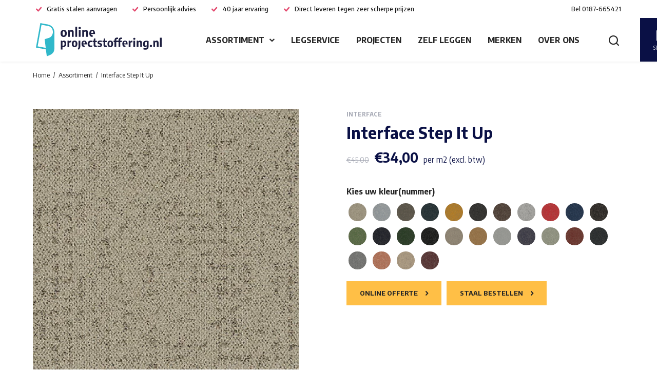

--- FILE ---
content_type: text/html; charset=UTF-8
request_url: https://www.onlineprojectstoffering.nl/tapijttegels/interface-step-it-up/
body_size: 35667
content:
<!doctype html>
<html lang="nl-NL">
  <head>
	<script>(function(w,d,s,l,i){w[l]=w[l]||[];w[l].push({'gtm.start':
        new Date().getTime(),event:'gtm.js'});var f=d.getElementsByTagName(s)[0],
        j=d.createElement(s),dl=l!='dataLayer'?'&l='+l:'';j.async=true;j.src=
        'https://www.googletagmanager.com/gtm.js?id='+i+dl;f.parentNode.insertBefore(j,f);
    })(window,document,'script','dataLayer','GTM-57W3N26');</script>

	<meta charset="utf-8">
	<meta http-equiv="x-ua-compatible" content="ie=edge">
	<meta name="viewport" content="width=device-width, initial-scale=1, shrink-to-fit=no">
  <meta name="format-detection" content="telephone=no">

	<link rel="apple-touch-icon" sizes="180x180" href="https://www.onlineprojectstoffering.nl//app/themes/project_theme/dist/images/apple-touch-icon_02182280.png">
	<link rel="icon" type="image/png" sizes="64x64" href="https://www.onlineprojectstoffering.nl//app/themes/project_theme/dist/images/favicon_f91f7da7.png">

	<meta name='robots' content='index, follow, max-image-preview:large, max-snippet:-1, max-video-preview:-1' />
	<style>img:is([sizes="auto" i], [sizes^="auto," i]) { contain-intrinsic-size: 3000px 1500px }</style>
	
<!-- Google Tag Manager for WordPress by gtm4wp.com -->
<script data-cfasync="false" data-pagespeed-no-defer>
	var gtm4wp_datalayer_name = "dataLayer";
	var dataLayer = dataLayer || [];
	const gtm4wp_use_sku_instead = false;
	const gtm4wp_currency = 'EUR';
	const gtm4wp_product_per_impression = false;
	const gtm4wp_clear_ecommerce = false;
</script>
<!-- End Google Tag Manager for WordPress by gtm4wp.com -->
	<!-- This site is optimized with the Yoast SEO plugin v25.6 - https://yoast.com/wordpress/plugins/seo/ -->
	<title>Interface Step It Up - Tapijttegels - Online Projectstoffering</title>
	<link rel="canonical" href="https://www.onlineprojectstoffering.nl/tapijttegels/interface-step-it-up/" />
	<meta property="og:locale" content="nl_NL" />
	<meta property="og:type" content="article" />
	<meta property="og:title" content="Interface Step It Up - Tapijttegels - Online Projectstoffering" />
	<meta property="og:description" content="Interface Step It Up kleur Coralite Look Both Ways Collectie Sommige dingen werken beter samen. Look Both Ways&#x2122; werd geïnspireerd door samengestelde vloermaterialen en combineert harde en zachte vloeren met een bewust ontwerp in één samenhangende collectie. Speelse patronen en stadse structuren gaan naadloos samen in een reeks opvallende combinaties. Beton en confetti. Pluche en &hellip; Vervolgd" />
	<meta property="og:url" content="https://www.onlineprojectstoffering.nl/tapijttegels/interface-step-it-up/" />
	<meta property="og:site_name" content="Online Projectstoffering" />
	<meta property="article:modified_time" content="2025-01-09T20:26:57+00:00" />
	<meta property="og:image" content="https://www.onlineprojectstoffering.nl//app/uploads/2024/02/Step-It-Up_Pewter_9406205.jpg" />
	<meta property="og:image:width" content="317" />
	<meta property="og:image:height" content="317" />
	<meta property="og:image:type" content="image/jpeg" />
	<meta name="twitter:card" content="summary_large_image" />
	<meta name="twitter:label1" content="Geschatte leestijd" />
	<meta name="twitter:data1" content="1 minuut" />
	<script type="application/ld+json" class="yoast-schema-graph">{"@context":"https://schema.org","@graph":[{"@type":"WebPage","@id":"https://www.onlineprojectstoffering.nl/tapijttegels/interface-step-it-up/","url":"https://www.onlineprojectstoffering.nl/tapijttegels/interface-step-it-up/","name":"Interface Step It Up - Tapijttegels - Online Projectstoffering","isPartOf":{"@id":"https://www.onlineprojectstoffering.nl/#website"},"primaryImageOfPage":{"@id":"https://www.onlineprojectstoffering.nl/tapijttegels/interface-step-it-up/#primaryimage"},"image":{"@id":"https://www.onlineprojectstoffering.nl/tapijttegels/interface-step-it-up/#primaryimage"},"thumbnailUrl":"https://www.onlineprojectstoffering.nl//app/uploads/2024/02/Step-It-Up_Pewter_9406205.jpg","datePublished":"2024-02-28T17:47:49+00:00","dateModified":"2025-01-09T20:26:57+00:00","breadcrumb":{"@id":"https://www.onlineprojectstoffering.nl/tapijttegels/interface-step-it-up/#breadcrumb"},"inLanguage":"nl-NL","potentialAction":[{"@type":"ReadAction","target":["https://www.onlineprojectstoffering.nl/tapijttegels/interface-step-it-up/"]}]},{"@type":"ImageObject","inLanguage":"nl-NL","@id":"https://www.onlineprojectstoffering.nl/tapijttegels/interface-step-it-up/#primaryimage","url":"https://www.onlineprojectstoffering.nl//app/uploads/2024/02/Step-It-Up_Pewter_9406205.jpg","contentUrl":"https://www.onlineprojectstoffering.nl//app/uploads/2024/02/Step-It-Up_Pewter_9406205.jpg","width":317,"height":317},{"@type":"BreadcrumbList","@id":"https://www.onlineprojectstoffering.nl/tapijttegels/interface-step-it-up/#breadcrumb","itemListElement":[{"@type":"ListItem","position":1,"name":"Home","item":"https://www.onlineprojectstoffering.nl/"},{"@type":"ListItem","position":2,"name":"Assortiment","item":"https://www.onlineprojectstoffering.nl/assortiment/"},{"@type":"ListItem","position":3,"name":"Interface Step It Up"}]},{"@type":"WebSite","@id":"https://www.onlineprojectstoffering.nl/#website","url":"https://www.onlineprojectstoffering.nl/","name":"Online Projectstoffering","description":"","potentialAction":[{"@type":"SearchAction","target":{"@type":"EntryPoint","urlTemplate":"https://www.onlineprojectstoffering.nl/?s={search_term_string}"},"query-input":{"@type":"PropertyValueSpecification","valueRequired":true,"valueName":"search_term_string"}}],"inLanguage":"nl-NL"}]}</script>
	<!-- / Yoast SEO plugin. -->


<link rel='dns-prefetch' href='//www.google.com' />
<link rel='dns-prefetch' href='//fonts.googleapis.com' />
<script type="text/javascript">
/* <![CDATA[ */
window._wpemojiSettings = {"baseUrl":"https:\/\/s.w.org\/images\/core\/emoji\/16.0.1\/72x72\/","ext":".png","svgUrl":"https:\/\/s.w.org\/images\/core\/emoji\/16.0.1\/svg\/","svgExt":".svg","source":{"concatemoji":"https:\/\/www.onlineprojectstoffering.nl\/wp\/wp-includes\/js\/wp-emoji-release.min.js?ver=6.8.3"}};
/*! This file is auto-generated */
!function(s,n){var o,i,e;function c(e){try{var t={supportTests:e,timestamp:(new Date).valueOf()};sessionStorage.setItem(o,JSON.stringify(t))}catch(e){}}function p(e,t,n){e.clearRect(0,0,e.canvas.width,e.canvas.height),e.fillText(t,0,0);var t=new Uint32Array(e.getImageData(0,0,e.canvas.width,e.canvas.height).data),a=(e.clearRect(0,0,e.canvas.width,e.canvas.height),e.fillText(n,0,0),new Uint32Array(e.getImageData(0,0,e.canvas.width,e.canvas.height).data));return t.every(function(e,t){return e===a[t]})}function u(e,t){e.clearRect(0,0,e.canvas.width,e.canvas.height),e.fillText(t,0,0);for(var n=e.getImageData(16,16,1,1),a=0;a<n.data.length;a++)if(0!==n.data[a])return!1;return!0}function f(e,t,n,a){switch(t){case"flag":return n(e,"\ud83c\udff3\ufe0f\u200d\u26a7\ufe0f","\ud83c\udff3\ufe0f\u200b\u26a7\ufe0f")?!1:!n(e,"\ud83c\udde8\ud83c\uddf6","\ud83c\udde8\u200b\ud83c\uddf6")&&!n(e,"\ud83c\udff4\udb40\udc67\udb40\udc62\udb40\udc65\udb40\udc6e\udb40\udc67\udb40\udc7f","\ud83c\udff4\u200b\udb40\udc67\u200b\udb40\udc62\u200b\udb40\udc65\u200b\udb40\udc6e\u200b\udb40\udc67\u200b\udb40\udc7f");case"emoji":return!a(e,"\ud83e\udedf")}return!1}function g(e,t,n,a){var r="undefined"!=typeof WorkerGlobalScope&&self instanceof WorkerGlobalScope?new OffscreenCanvas(300,150):s.createElement("canvas"),o=r.getContext("2d",{willReadFrequently:!0}),i=(o.textBaseline="top",o.font="600 32px Arial",{});return e.forEach(function(e){i[e]=t(o,e,n,a)}),i}function t(e){var t=s.createElement("script");t.src=e,t.defer=!0,s.head.appendChild(t)}"undefined"!=typeof Promise&&(o="wpEmojiSettingsSupports",i=["flag","emoji"],n.supports={everything:!0,everythingExceptFlag:!0},e=new Promise(function(e){s.addEventListener("DOMContentLoaded",e,{once:!0})}),new Promise(function(t){var n=function(){try{var e=JSON.parse(sessionStorage.getItem(o));if("object"==typeof e&&"number"==typeof e.timestamp&&(new Date).valueOf()<e.timestamp+604800&&"object"==typeof e.supportTests)return e.supportTests}catch(e){}return null}();if(!n){if("undefined"!=typeof Worker&&"undefined"!=typeof OffscreenCanvas&&"undefined"!=typeof URL&&URL.createObjectURL&&"undefined"!=typeof Blob)try{var e="postMessage("+g.toString()+"("+[JSON.stringify(i),f.toString(),p.toString(),u.toString()].join(",")+"));",a=new Blob([e],{type:"text/javascript"}),r=new Worker(URL.createObjectURL(a),{name:"wpTestEmojiSupports"});return void(r.onmessage=function(e){c(n=e.data),r.terminate(),t(n)})}catch(e){}c(n=g(i,f,p,u))}t(n)}).then(function(e){for(var t in e)n.supports[t]=e[t],n.supports.everything=n.supports.everything&&n.supports[t],"flag"!==t&&(n.supports.everythingExceptFlag=n.supports.everythingExceptFlag&&n.supports[t]);n.supports.everythingExceptFlag=n.supports.everythingExceptFlag&&!n.supports.flag,n.DOMReady=!1,n.readyCallback=function(){n.DOMReady=!0}}).then(function(){return e}).then(function(){var e;n.supports.everything||(n.readyCallback(),(e=n.source||{}).concatemoji?t(e.concatemoji):e.wpemoji&&e.twemoji&&(t(e.twemoji),t(e.wpemoji)))}))}((window,document),window._wpemojiSettings);
/* ]]> */
</script>
<style id='wp-emoji-styles-inline-css' type='text/css'>

	img.wp-smiley, img.emoji {
		display: inline !important;
		border: none !important;
		box-shadow: none !important;
		height: 1em !important;
		width: 1em !important;
		margin: 0 0.07em !important;
		vertical-align: -0.1em !important;
		background: none !important;
		padding: 0 !important;
	}
</style>
<link rel='stylesheet' id='wp-block-library-css' href='https://www.onlineprojectstoffering.nl/wp/wp-includes/css/dist/block-library/style.min.css?ver=6.8.3' type='text/css' media='all' />
<link rel='stylesheet' id='wpmf-gallery-popup-style-css' href='https://www.onlineprojectstoffering.nl//app/plugins/wp-media-folder/assets/css/display-gallery/magnific-popup.css?ver=0.9.9' type='text/css' media='all' />
<link rel='stylesheet' id='wpmf-gallery-style-css' href='https://www.onlineprojectstoffering.nl//app/plugins/wp-media-folder/assets/css/display-gallery/style-display-gallery.css?ver=6.1.9' type='text/css' media='all' />
<link rel='stylesheet' id='wpmf-slick-style-css' href='https://www.onlineprojectstoffering.nl//app/plugins/wp-media-folder/assets/js/slick/slick.css?ver=6.1.9' type='text/css' media='all' />
<link rel='stylesheet' id='wpmf-slick-theme-style-css' href='https://www.onlineprojectstoffering.nl//app/plugins/wp-media-folder/assets/js/slick/slick-theme.css?ver=6.1.9' type='text/css' media='all' />
<link rel='stylesheet' id='photoswipe-css' href='https://www.onlineprojectstoffering.nl//app/plugins/woocommerce/assets/css/photoswipe/photoswipe.min.css?ver=10.0.4' type='text/css' media='all' />
<link rel='stylesheet' id='photoswipe-default-skin-css' href='https://www.onlineprojectstoffering.nl//app/plugins/woocommerce/assets/css/photoswipe/default-skin/default-skin.min.css?ver=10.0.4' type='text/css' media='all' />
<style id='woocommerce-inline-inline-css' type='text/css'>
.woocommerce form .form-row .required { visibility: visible; }
</style>
<link rel='stylesheet' id='wp-smart-crop-renderer-css' href='https://www.onlineprojectstoffering.nl//app/plugins/wp-smartcrop/css/image-renderer.css?ver=2.0.10' type='text/css' media='all' />
<link rel='stylesheet' id='yith_wccl_frontend-css' href='https://www.onlineprojectstoffering.nl//app/plugins/yith-woocommerce-color-label-variations-premium/assets/css/yith-wccl.css?ver=3.3.0' type='text/css' media='all' />
<style id='yith_wccl_frontend-inline-css' type='text/css'>
:root{
	--yith-wccl-tooltip-colors_background: #448a85;
	--yith-wccl-tooltip-colors_text-color: #ffffff;
	--yith-wccl-form-colors_border: #ffffff;
	--yith-wccl-form-colors_accent: #448a85;
	--yith-wccl-form-colors-accent-hover: rgba(68,138,133,0.4);
	--yith-wccl-customization-color-swatches-size: 25px;
	--yith-wccl-customization-color-swatches-border-radius: 25px;
	--yith-wccl-customization-option-border-radius: 25px;
}
</style>
<link rel='stylesheet' id='brands-styles-css' href='https://www.onlineprojectstoffering.nl//app/plugins/woocommerce/assets/css/brands.css?ver=10.0.4' type='text/css' media='all' />
<link rel='stylesheet' id='sage/main.css-css' href='https://www.onlineprojectstoffering.nl//app/themes/project_theme/dist/styles/main_c67a852e5348c218d540.css' type='text/css' media='all' />
<link rel='stylesheet' id='google-fonts-css' href='https://fonts.googleapis.com/css2?family=Encode+Sans+Semi+Condensed:wght@400;500;700&#038;display=swap' type='text/css' media='all' />

	<script type="text/template" id="tmpl-variation-template">
		<div class="woocommerce-variation-description">{{{ data.variation.variation_description }}}</div>
		<div class="woocommerce-variation-price">{{{ data.variation.price_html }}}</div>
		<div class="woocommerce-variation-availability">{{{ data.variation.availability_html }}}</div>
	</script>
<script type="text/template" id="tmpl-unavailable-variation-template">
	<p>Dit product is niet beschikbaar. Kies een andere combinatie.</p>
</script>

<script type="text/javascript" src="https://www.onlineprojectstoffering.nl/wp/wp-includes/js/jquery/jquery.min.js?ver=3.7.1" id="jquery-core-js"></script>
<script type="text/javascript" src="https://www.onlineprojectstoffering.nl/wp/wp-includes/js/jquery/jquery-migrate.min.js?ver=3.4.1" id="jquery-migrate-js"></script>
<script type="text/javascript" src="https://www.onlineprojectstoffering.nl//app/plugins/woocommerce/assets/js/jquery-blockui/jquery.blockUI.min.js?ver=2.7.0-wc.10.0.4" id="jquery-blockui-js" data-wp-strategy="defer"></script>
<script type="text/javascript" id="wc-add-to-cart-js-extra">
/* <![CDATA[ */
var wc_add_to_cart_params = {"ajax_url":"\/wp\/wp-admin\/admin-ajax.php","wc_ajax_url":"\/?wc-ajax=%%endpoint%%","i18n_view_cart":"Bekijk winkelwagen","cart_url":"https:\/\/www.onlineprojectstoffering.nl\/stalen\/","is_cart":"","cart_redirect_after_add":"no"};
/* ]]> */
</script>
<script type="text/javascript" src="https://www.onlineprojectstoffering.nl//app/plugins/woocommerce/assets/js/frontend/add-to-cart.min.js?ver=10.0.4" id="wc-add-to-cart-js" defer="defer" data-wp-strategy="defer"></script>
<script type="text/javascript" src="https://www.onlineprojectstoffering.nl//app/plugins/woocommerce/assets/js/flexslider/jquery.flexslider.min.js?ver=2.7.2-wc.10.0.4" id="flexslider-js" defer="defer" data-wp-strategy="defer"></script>
<script type="text/javascript" src="https://www.onlineprojectstoffering.nl//app/plugins/woocommerce/assets/js/photoswipe/photoswipe.min.js?ver=4.1.1-wc.10.0.4" id="photoswipe-js" defer="defer" data-wp-strategy="defer"></script>
<script type="text/javascript" src="https://www.onlineprojectstoffering.nl//app/plugins/woocommerce/assets/js/photoswipe/photoswipe-ui-default.min.js?ver=4.1.1-wc.10.0.4" id="photoswipe-ui-default-js" defer="defer" data-wp-strategy="defer"></script>
<script type="text/javascript" id="wc-single-product-js-extra">
/* <![CDATA[ */
var wc_single_product_params = {"i18n_required_rating_text":"Selecteer een waardering","i18n_rating_options":["1 of 5 stars","2 of 5 stars","3 of 5 stars","4 of 5 stars","5 of 5 stars"],"i18n_product_gallery_trigger_text":"Afbeeldinggalerij in volledig scherm bekijken","review_rating_required":"yes","flexslider":{"rtl":false,"animation":"slide","smoothHeight":true,"directionNav":false,"controlNav":"thumbnails","slideshow":false,"animationSpeed":500,"animationLoop":false,"allowOneSlide":false},"zoom_enabled":"","zoom_options":[],"photoswipe_enabled":"1","photoswipe_options":{"shareEl":false,"closeOnScroll":false,"history":false,"hideAnimationDuration":0,"showAnimationDuration":0},"flexslider_enabled":"1"};
/* ]]> */
</script>
<script type="text/javascript" src="https://www.onlineprojectstoffering.nl//app/plugins/woocommerce/assets/js/frontend/single-product.min.js?ver=10.0.4" id="wc-single-product-js" defer="defer" data-wp-strategy="defer"></script>
<script type="text/javascript" src="https://www.onlineprojectstoffering.nl//app/plugins/woocommerce/assets/js/js-cookie/js.cookie.min.js?ver=2.1.4-wc.10.0.4" id="js-cookie-js" defer="defer" data-wp-strategy="defer"></script>
<script type="text/javascript" id="woocommerce-js-extra">
/* <![CDATA[ */
var woocommerce_params = {"ajax_url":"\/wp\/wp-admin\/admin-ajax.php","wc_ajax_url":"\/?wc-ajax=%%endpoint%%","i18n_password_show":"Show password","i18n_password_hide":"Hide password"};
/* ]]> */
</script>
<script type="text/javascript" src="https://www.onlineprojectstoffering.nl//app/plugins/woocommerce/assets/js/frontend/woocommerce.min.js?ver=10.0.4" id="woocommerce-js" defer="defer" data-wp-strategy="defer"></script>
<script type="text/javascript" src="https://www.onlineprojectstoffering.nl/wp/wp-includes/js/underscore.min.js?ver=1.13.7" id="underscore-js"></script>
<script type="text/javascript" id="wp-util-js-extra">
/* <![CDATA[ */
var _wpUtilSettings = {"ajax":{"url":"\/wp\/wp-admin\/admin-ajax.php"}};
/* ]]> */
</script>
<script type="text/javascript" src="https://www.onlineprojectstoffering.nl/wp/wp-includes/js/wp-util.min.js?ver=6.8.3" id="wp-util-js"></script>
<link rel="https://api.w.org/" href="https://www.onlineprojectstoffering.nl/wp-json/" /><link rel="alternate" title="JSON" type="application/json" href="https://www.onlineprojectstoffering.nl/wp-json/wp/v2/product/35191" /><link rel="EditURI" type="application/rsd+xml" title="RSD" href="https://www.onlineprojectstoffering.nl/wp/xmlrpc.php?rsd" />
<meta name="generator" content="WordPress 6.8.3" />
<meta name="generator" content="WooCommerce 10.0.4" />
<link rel='shortlink' href='https://www.onlineprojectstoffering.nl/?p=35191' />
<link rel="alternate" title="oEmbed (JSON)" type="application/json+oembed" href="https://www.onlineprojectstoffering.nl/wp-json/oembed/1.0/embed?url=https%3A%2F%2Fwww.onlineprojectstoffering.nl%2Ftapijttegels%2Finterface-step-it-up%2F" />
<link rel="alternate" title="oEmbed (XML)" type="text/xml+oembed" href="https://www.onlineprojectstoffering.nl/wp-json/oembed/1.0/embed?url=https%3A%2F%2Fwww.onlineprojectstoffering.nl%2Ftapijttegels%2Finterface-step-it-up%2F&#038;format=xml" />

<!-- Google Tag Manager for WordPress by gtm4wp.com -->
<!-- GTM Container placement set to off -->
<script data-cfasync="false" data-pagespeed-no-defer>
	var dataLayer_content = {"pagePostType":"product","pagePostType2":"single-product","pagePostAuthor":"Esther Lodder","productRatingCounts":[],"productAverageRating":0,"productReviewCount":0,"productType":"variable","productIsVariable":1};
	dataLayer.push( dataLayer_content );
</script>
<script data-cfasync="false" data-pagespeed-no-defer>
	console.warn && console.warn("[GTM4WP] Google Tag Manager container code placement set to OFF !!!");
	console.warn && console.warn("[GTM4WP] Data layer codes are active but GTM container must be loaded using custom coding !!!");
</script>
<!-- End Google Tag Manager for WordPress by gtm4wp.com -->	<noscript><style>.woocommerce-product-gallery{ opacity: 1 !important; }</style></noscript>
	
</head>
  <body class="wp-singular product-template-default single single-product postid-35191 wp-theme-project_themeresources featured-noimage theme-project_theme/resources woocommerce woocommerce-page woocommerce-no-js interface-composure layout--single app-data index-data singular-data single-data single-product-data single-product-interface-step-it-up-data">
    <!-- Google Tag Manager (noscript) -->
  <noscript>
    <iframe src="https://www.googletagmanager.com/ns.html?id=GTM-57W3N26"
            height="0" width="0" style="display:none;visibility:hidden"></iframe>
  </noscript>
  <!-- End Google Tag Manager (noscript) -->
    <nav class="skip-to" aria-label="Direct-naar link">
  <a class="skip-to__link btn" href="#main">Ga direct naar inhoud</a>
</nav>
    
    <header id="header" class="header" aria-label="Navigatieheader">

  <div class="header__top">
      <div class="header-usps">
			<span class="header-usps__item">Gratis stalen aanvragen</span>
			<span class="header-usps__item">Persoonlijk advies</span>
			<span class="header-usps__item">40 jaar ervaring</span>
			<span class="header-usps__item">Direct leveren tegen zeer scherpe prijzen</span>
	</div>
      <a class="contact-call" href="tel:0187-665421">
  <span class="contact-call__label">Bel</span>
  <span class="contact-call__phone">0187-665421</span>
</a>  </div>

  <div class="header__main">
    <div class="header__logo">
      <a class="brand" href="https://www.onlineprojectstoffering.nl/">
  <img src="https://www.onlineprojectstoffering.nl//app/themes/project_theme/dist/images/logo_9363adaf.svg" alt="Online Projectstoffering" class="brand__logo">
  <img src="https://www.onlineprojectstoffering.nl//app/themes/project_theme/dist/images/logo-diap_c93dcd5e.svg" alt="Online Projectstoffering" class="brand__logo brand__logo--diap">
</a>    </div>
    <div class="header__nav-primary">
      <nav class="nav-primary" aria-label="Hoofdnavigatie"><ul id="menu-primary-navigation" class="nav"><li id="menu-item-375" class="menu-item menu-item-type-post_type menu-item-object-page menu-item-has-children current_page_parent menu-item-375"><a href="https://www.onlineprojectstoffering.nl/assortiment/">Assortiment</a>
<ul class="sub-menu">
	<li id="menu-item-377" class="menu-item menu-item-type-taxonomy menu-item-object-product_cat current-product-ancestor current-menu-parent current-product-parent menu-item-377"><a href="https://www.onlineprojectstoffering.nl/tapijttegels/">Tapijttegels</a></li>
	<li id="menu-item-376" class="menu-item menu-item-type-taxonomy menu-item-object-product_cat menu-item-376"><a href="https://www.onlineprojectstoffering.nl/projecttapijt/">Projecttapijt</a></li>
	<li id="menu-item-379" class="menu-item menu-item-type-taxonomy menu-item-object-product_cat menu-item-379"><a href="https://www.onlineprojectstoffering.nl/pvc-stroken/">PVC-planken en PVC-tegels</a></li>
	<li id="menu-item-30002" class="menu-item menu-item-type-taxonomy menu-item-object-product_cat menu-item-30002"><a href="https://www.onlineprojectstoffering.nl/linoleum/">Linoleum</a></li>
</ul>
</li>
<li id="menu-item-295" class="menu-item menu-item-type-post_type menu-item-object-page menu-item-295"><a href="https://www.onlineprojectstoffering.nl/legservice/">Legservice</a></li>
<li id="menu-item-296" class="menu-item menu-item-type-post_type menu-item-object-page menu-item-296"><a href="https://www.onlineprojectstoffering.nl/projecten/">Projecten</a></li>
<li id="menu-item-34550" class="menu-item menu-item-type-post_type menu-item-object-page menu-item-34550"><a href="https://www.onlineprojectstoffering.nl/zelf-leggen/">Zelf leggen</a></li>
<li id="menu-item-297" class="menu-item menu-item-type-post_type menu-item-object-page menu-item-297"><a href="https://www.onlineprojectstoffering.nl/merken/">Merken</a></li>
<li id="menu-item-192" class="menu-item menu-item-type-post_type menu-item-object-page menu-item-192"><a href="https://www.onlineprojectstoffering.nl/over-ons/">Over ons</a></li>
</ul></nav>
      <div class="header__mobile-tools">
        <button class="search-toggle" aria-label="Toon zoekvenster"></button>
        <a href="https://www.onlineprojectstoffering.nl/contact/" target="" class="button-cta"><span class="button-cta__text">Contact opnemen</span></a>      </div>
    </div>
    <div class="header__tools">
      <a class="cart-widget" href="https://www.onlineprojectstoffering.nl/stalen/" title="Stalen">
    <div class="cart-widget__inner">
        <span class="cart-widget__amount">0</span>
        <span class="cart-widget__label">Stalen</span>
    </div>
</a>      <a href="https://www.onlineprojectstoffering.nl/contact/" target="" class="button-cta"><span class="button-cta__text">Contact opnemen</span></a>      <button class="menu-toggle js-nav-primary-toggle header__menu-toggle" title="Toon hoofdnavigatie">
    <div class="menu-toggle__hamburger">
        <div class="menu-toggle__hamburger-lines">
            <span class="menu-toggle__hamburger-line"></span>
        </div>
    </div>
    <div class="menu-toggle__label">Menu</div>
</button>
    </div>

  </div>

</header>
          <div class="overlay-search">
	<span class="overlay-search__close overlay-close"></span>

	<div class="layout-container">
		<div class="overlay-search__inner">
			<div class="overlay-search__search-widget">
				<div class="widget-search widget-search--in-overlay">

  <form role="search" method="get" action="https://www.onlineprojectstoffering.nl/" class="widget-search__form"
        aria-label="Zoekformulier">
    <div class="widget-search__input-group">
      <div class="widget-search__input-row">
        <label for="widgetsearchfield_widget-search--in-overlay" class="widget-search__label">Waar ben je naar op zoek?</label>
        <input id="widgetsearchfield_widget-search--in-overlay" class="widget-search__input" type="search"  name="s" value="" autocomplete="off" required/>
      </div>
      <div class="widget-search__input-row widget-search__input-row--btn">
        <button class="widget-search__btn btn" aria-label="Zoek"></button>
      </div>
    </div>
  </form>

</div>


			</div>
		</div>
	</div>

	<div class="overlay-search__bg"></div>
</div>
    
    
    <main id="main" class="main">

      <section class="content-main">
            <div class="woo-layout">
        <div id="primary" class="content-area"><main id="main" class="site-main" role="main">
                     <div id="product-35191" class="product-single sw-single-product row post-35191 product type-product status-publish has-post-thumbnail product_cat-tapijttegels pa_kleur-step-it-up_coal_9406007 pa_kleur-step-it-up_mustard_9406208 pa_kleur-step-it-up_cocoa_9406204 pa_kleur-step-it-up_pewter_9406205 pa_kleur-step-it-up_concrete_9406202 pa_kleur-step-it-up_royal_9406211 pa_kleur-step-it-up_coralite_9406002 pa_kleur-step-it-up_sage_9406201 pa_kleur-step-it-up_denim_9406212 pa_kleur-step-it-up_sienna_9406006 pa_kleur-step-it-up_ebony_9406005 pa_kleur-step-it-up_slate_9406008 pa_kleur-step-it-up_alba_9406001 pa_kleur-step-it-up_fern_9406213 pa_kleur-step-it-up_steel_9406203 pa_kleur-step-it-up_arctic_9406200 pa_kleur-step-it-up_indigo_9406009 pa_kleur-step-it-up_terracotta_9406209 pa_kleur-step-it-up_ash_9406003 pa_kleur-step-it-up_jade_9406012 pa_kleur-step-it-up_wheat_9406207 pa_kleur-step-it-up_azure_9406010 pa_kleur-step-it-up_jet_9406011 pa_kleur-step-it-up_wine_9406210 pa_kleur-step-it-up_citrine_9406004 pa_kleur-step-it-up_mink_9406206 pa_merk-interface first instock sale shipping-taxable purchasable product-type-variable">

    <div class="product-single__header">
        <div class="layout-container">
                            <div class="breadcrumbs" typeof="BreadcrumbList" vocab="https://schema.org/">
                    <!-- Breadcrumb NavXT 7.4.1 -->
<span property="itemListElement" typeof="ListItem"><a property="item" typeof="WebPage" title="Go to Online Projectstoffering." href="https://www.onlineprojectstoffering.nl" class="home"><span property="name">Home</span></a><meta property="position" content="1"></span><span property="itemListElement" typeof="ListItem"><a property="item" typeof="WebPage" title="Ga naar Assortiment." href="https://www.onlineprojectstoffering.nl/assortiment/" class="product-root post post-product" ><span property="name">Assortiment</span></a><meta property="position" content="2"></span><span property="itemListElement" typeof="ListItem"><span property="name" class="post post-product current-item">Interface Step It Up</span><meta property="url" content="https://www.onlineprojectstoffering.nl/tapijttegels/interface-step-it-up/"><meta property="position" content="3"></span>
                </div>
                        <div class="woocommerce-notices-wrapper"></div>        </div>
    </div>

    <div class="product-single__main">
        <div class="layout-container">
            <div class="product-single__main-inner">
                <div class="product-single__images">
                    
    <div class="product-gallery">

        <div class="product-gallery-col product-gallery-col--main">
            <div class="product-gallery-holder">
                <div class="product-gallery-items">
                                                                                            <a class="jsImageGallery" href="https://www.onlineprojectstoffering.nl//app/uploads/2024/02/step-it-up_alba_9406001.jpg" data-fancybox="gallery" data-variation="35192" data-variation-name="step-it-up_alba_9406001">
                              <div class="gallery-item gallery-item--featured">
                                    <figure class="gallery-item__img" style="background-image: url('https://www.onlineprojectstoffering.nl//app/uploads/2024/02/step-it-up_alba_9406001.jpg')">
                                        <img width="317" height="317" src="https://www.onlineprojectstoffering.nl//app/uploads/2024/02/step-it-up_alba_9406001.jpg" class="attachment-woo-product-gallery size-woo-product-gallery" alt="" decoding="async" fetchpriority="high" srcset="https://www.onlineprojectstoffering.nl//app/uploads/2024/02/step-it-up_alba_9406001.jpg 317w, https://www.onlineprojectstoffering.nl//app/uploads/2024/02/step-it-up_alba_9406001-300x300.jpg 300w, https://www.onlineprojectstoffering.nl//app/uploads/2024/02/step-it-up_alba_9406001-150x150.jpg 150w, https://www.onlineprojectstoffering.nl//app/uploads/2024/02/step-it-up_alba_9406001-90x90.jpg 90w, https://www.onlineprojectstoffering.nl//app/uploads/2024/02/step-it-up_alba_9406001-85x85.jpg 85w, https://www.onlineprojectstoffering.nl//app/uploads/2024/02/step-it-up_alba_9406001-100x100.jpg 100w" sizes="(max-width: 317px) 100vw, 317px" />                                    </figure>
                                </div>
                            </a>
                                                    <a class="jsImageGallery" href="https://www.onlineprojectstoffering.nl//app/uploads/2024/02/Step-It-Up_Arctic_9406200.jpg" data-fancybox="gallery" data-variation="35193" data-variation-name="step-it-up_arctic_9406200">
                              <div class="gallery-item gallery-item--featured">
                                    <figure class="gallery-item__img" style="background-image: url('https://www.onlineprojectstoffering.nl//app/uploads/2024/02/Step-It-Up_Arctic_9406200.jpg')">
                                        <img width="317" height="317" src="https://www.onlineprojectstoffering.nl//app/uploads/2024/02/Step-It-Up_Arctic_9406200.jpg" class="attachment-woo-product-gallery size-woo-product-gallery" alt="" decoding="async" srcset="https://www.onlineprojectstoffering.nl//app/uploads/2024/02/Step-It-Up_Arctic_9406200.jpg 317w, https://www.onlineprojectstoffering.nl//app/uploads/2024/02/Step-It-Up_Arctic_9406200-300x300.jpg 300w, https://www.onlineprojectstoffering.nl//app/uploads/2024/02/Step-It-Up_Arctic_9406200-150x150.jpg 150w, https://www.onlineprojectstoffering.nl//app/uploads/2024/02/Step-It-Up_Arctic_9406200-90x90.jpg 90w, https://www.onlineprojectstoffering.nl//app/uploads/2024/02/Step-It-Up_Arctic_9406200-85x85.jpg 85w, https://www.onlineprojectstoffering.nl//app/uploads/2024/02/Step-It-Up_Arctic_9406200-100x100.jpg 100w" sizes="(max-width: 317px) 100vw, 317px" />                                    </figure>
                                </div>
                            </a>
                                                    <a class="jsImageGallery" href="https://www.onlineprojectstoffering.nl//app/uploads/2024/02/step-it-up_ash_9406003.jpg" data-fancybox="gallery" data-variation="35194" data-variation-name="step-it-up_ash_9406003">
                              <div class="gallery-item gallery-item--featured">
                                    <figure class="gallery-item__img" style="background-image: url('https://www.onlineprojectstoffering.nl//app/uploads/2024/02/step-it-up_ash_9406003.jpg')">
                                        <img width="317" height="317" src="https://www.onlineprojectstoffering.nl//app/uploads/2024/02/step-it-up_ash_9406003.jpg" class="attachment-woo-product-gallery size-woo-product-gallery" alt="" decoding="async" srcset="https://www.onlineprojectstoffering.nl//app/uploads/2024/02/step-it-up_ash_9406003.jpg 317w, https://www.onlineprojectstoffering.nl//app/uploads/2024/02/step-it-up_ash_9406003-300x300.jpg 300w, https://www.onlineprojectstoffering.nl//app/uploads/2024/02/step-it-up_ash_9406003-150x150.jpg 150w, https://www.onlineprojectstoffering.nl//app/uploads/2024/02/step-it-up_ash_9406003-90x90.jpg 90w, https://www.onlineprojectstoffering.nl//app/uploads/2024/02/step-it-up_ash_9406003-85x85.jpg 85w, https://www.onlineprojectstoffering.nl//app/uploads/2024/02/step-it-up_ash_9406003-100x100.jpg 100w" sizes="(max-width: 317px) 100vw, 317px" />                                    </figure>
                                </div>
                            </a>
                                                    <a class="jsImageGallery" href="https://www.onlineprojectstoffering.nl//app/uploads/2024/02/step-it-up_azure_9406010.jpg" data-fancybox="gallery" data-variation="35195" data-variation-name="step-it-up_azure_9406010">
                              <div class="gallery-item gallery-item--featured">
                                    <figure class="gallery-item__img" style="background-image: url('https://www.onlineprojectstoffering.nl//app/uploads/2024/02/step-it-up_azure_9406010.jpg')">
                                        <img width="317" height="317" src="https://www.onlineprojectstoffering.nl//app/uploads/2024/02/step-it-up_azure_9406010.jpg" class="attachment-woo-product-gallery size-woo-product-gallery" alt="" decoding="async" loading="lazy" srcset="https://www.onlineprojectstoffering.nl//app/uploads/2024/02/step-it-up_azure_9406010.jpg 317w, https://www.onlineprojectstoffering.nl//app/uploads/2024/02/step-it-up_azure_9406010-300x300.jpg 300w, https://www.onlineprojectstoffering.nl//app/uploads/2024/02/step-it-up_azure_9406010-150x150.jpg 150w, https://www.onlineprojectstoffering.nl//app/uploads/2024/02/step-it-up_azure_9406010-90x90.jpg 90w, https://www.onlineprojectstoffering.nl//app/uploads/2024/02/step-it-up_azure_9406010-85x85.jpg 85w, https://www.onlineprojectstoffering.nl//app/uploads/2024/02/step-it-up_azure_9406010-100x100.jpg 100w" sizes="auto, (max-width: 317px) 100vw, 317px" />                                    </figure>
                                </div>
                            </a>
                                                    <a class="jsImageGallery" href="https://www.onlineprojectstoffering.nl//app/uploads/2024/02/step-it-up_citrine_9406004.jpg" data-fancybox="gallery" data-variation="35196" data-variation-name="step-it-up_citrine_9406004">
                              <div class="gallery-item gallery-item--featured">
                                    <figure class="gallery-item__img" style="background-image: url('https://www.onlineprojectstoffering.nl//app/uploads/2024/02/step-it-up_citrine_9406004.jpg')">
                                        <img width="317" height="317" src="https://www.onlineprojectstoffering.nl//app/uploads/2024/02/step-it-up_citrine_9406004.jpg" class="attachment-woo-product-gallery size-woo-product-gallery" alt="" decoding="async" loading="lazy" srcset="https://www.onlineprojectstoffering.nl//app/uploads/2024/02/step-it-up_citrine_9406004.jpg 317w, https://www.onlineprojectstoffering.nl//app/uploads/2024/02/step-it-up_citrine_9406004-300x300.jpg 300w, https://www.onlineprojectstoffering.nl//app/uploads/2024/02/step-it-up_citrine_9406004-150x150.jpg 150w, https://www.onlineprojectstoffering.nl//app/uploads/2024/02/step-it-up_citrine_9406004-90x90.jpg 90w, https://www.onlineprojectstoffering.nl//app/uploads/2024/02/step-it-up_citrine_9406004-85x85.jpg 85w, https://www.onlineprojectstoffering.nl//app/uploads/2024/02/step-it-up_citrine_9406004-100x100.jpg 100w" sizes="auto, (max-width: 317px) 100vw, 317px" />                                    </figure>
                                </div>
                            </a>
                                                    <a class="jsImageGallery" href="https://www.onlineprojectstoffering.nl//app/uploads/2024/02/step-it-up_coal_9406007.jpg" data-fancybox="gallery" data-variation="35197" data-variation-name="step-it-up_coal_9406007">
                              <div class="gallery-item gallery-item--featured">
                                    <figure class="gallery-item__img" style="background-image: url('https://www.onlineprojectstoffering.nl//app/uploads/2024/02/step-it-up_coal_9406007.jpg')">
                                        <img width="317" height="317" src="https://www.onlineprojectstoffering.nl//app/uploads/2024/02/step-it-up_coal_9406007.jpg" class="attachment-woo-product-gallery size-woo-product-gallery" alt="" decoding="async" loading="lazy" srcset="https://www.onlineprojectstoffering.nl//app/uploads/2024/02/step-it-up_coal_9406007.jpg 317w, https://www.onlineprojectstoffering.nl//app/uploads/2024/02/step-it-up_coal_9406007-300x300.jpg 300w, https://www.onlineprojectstoffering.nl//app/uploads/2024/02/step-it-up_coal_9406007-150x150.jpg 150w, https://www.onlineprojectstoffering.nl//app/uploads/2024/02/step-it-up_coal_9406007-90x90.jpg 90w, https://www.onlineprojectstoffering.nl//app/uploads/2024/02/step-it-up_coal_9406007-85x85.jpg 85w, https://www.onlineprojectstoffering.nl//app/uploads/2024/02/step-it-up_coal_9406007-100x100.jpg 100w" sizes="auto, (max-width: 317px) 100vw, 317px" />                                    </figure>
                                </div>
                            </a>
                                                    <a class="jsImageGallery" href="https://www.onlineprojectstoffering.nl//app/uploads/2024/02/Step-It-Up_Cocoa_9406204.jpg" data-fancybox="gallery" data-variation="35198" data-variation-name="step-it-up_cocoa_9406204">
                              <div class="gallery-item gallery-item--featured">
                                    <figure class="gallery-item__img" style="background-image: url('https://www.onlineprojectstoffering.nl//app/uploads/2024/02/Step-It-Up_Cocoa_9406204.jpg')">
                                        <img width="317" height="317" src="https://www.onlineprojectstoffering.nl//app/uploads/2024/02/Step-It-Up_Cocoa_9406204.jpg" class="attachment-woo-product-gallery size-woo-product-gallery" alt="" decoding="async" loading="lazy" srcset="https://www.onlineprojectstoffering.nl//app/uploads/2024/02/Step-It-Up_Cocoa_9406204.jpg 317w, https://www.onlineprojectstoffering.nl//app/uploads/2024/02/Step-It-Up_Cocoa_9406204-300x300.jpg 300w, https://www.onlineprojectstoffering.nl//app/uploads/2024/02/Step-It-Up_Cocoa_9406204-150x150.jpg 150w, https://www.onlineprojectstoffering.nl//app/uploads/2024/02/Step-It-Up_Cocoa_9406204-90x90.jpg 90w, https://www.onlineprojectstoffering.nl//app/uploads/2024/02/Step-It-Up_Cocoa_9406204-85x85.jpg 85w, https://www.onlineprojectstoffering.nl//app/uploads/2024/02/Step-It-Up_Cocoa_9406204-100x100.jpg 100w" sizes="auto, (max-width: 317px) 100vw, 317px" />                                    </figure>
                                </div>
                            </a>
                                                    <a class="jsImageGallery" href="https://www.onlineprojectstoffering.nl//app/uploads/2024/02/Step-It-Up_Concrete_9406202.jpg" data-fancybox="gallery" data-variation="35199" data-variation-name="step-it-up_concrete_9406202">
                              <div class="gallery-item gallery-item--featured">
                                    <figure class="gallery-item__img" style="background-image: url('https://www.onlineprojectstoffering.nl//app/uploads/2024/02/Step-It-Up_Concrete_9406202.jpg')">
                                        <img width="317" height="317" src="https://www.onlineprojectstoffering.nl//app/uploads/2024/02/Step-It-Up_Concrete_9406202.jpg" class="attachment-woo-product-gallery size-woo-product-gallery" alt="" decoding="async" loading="lazy" srcset="https://www.onlineprojectstoffering.nl//app/uploads/2024/02/Step-It-Up_Concrete_9406202.jpg 317w, https://www.onlineprojectstoffering.nl//app/uploads/2024/02/Step-It-Up_Concrete_9406202-300x300.jpg 300w, https://www.onlineprojectstoffering.nl//app/uploads/2024/02/Step-It-Up_Concrete_9406202-150x150.jpg 150w, https://www.onlineprojectstoffering.nl//app/uploads/2024/02/Step-It-Up_Concrete_9406202-90x90.jpg 90w, https://www.onlineprojectstoffering.nl//app/uploads/2024/02/Step-It-Up_Concrete_9406202-85x85.jpg 85w, https://www.onlineprojectstoffering.nl//app/uploads/2024/02/Step-It-Up_Concrete_9406202-100x100.jpg 100w" sizes="auto, (max-width: 317px) 100vw, 317px" />                                    </figure>
                                </div>
                            </a>
                                                    <a class="jsImageGallery" href="https://www.onlineprojectstoffering.nl//app/uploads/2024/02/step-it-up_coralite_9406002.jpg" data-fancybox="gallery" data-variation="35200" data-variation-name="step-it-up_coralite_9406002">
                              <div class="gallery-item gallery-item--featured">
                                    <figure class="gallery-item__img" style="background-image: url('https://www.onlineprojectstoffering.nl//app/uploads/2024/02/step-it-up_coralite_9406002.jpg')">
                                        <img width="317" height="317" src="https://www.onlineprojectstoffering.nl//app/uploads/2024/02/step-it-up_coralite_9406002.jpg" class="attachment-woo-product-gallery size-woo-product-gallery" alt="" decoding="async" loading="lazy" srcset="https://www.onlineprojectstoffering.nl//app/uploads/2024/02/step-it-up_coralite_9406002.jpg 317w, https://www.onlineprojectstoffering.nl//app/uploads/2024/02/step-it-up_coralite_9406002-300x300.jpg 300w, https://www.onlineprojectstoffering.nl//app/uploads/2024/02/step-it-up_coralite_9406002-150x150.jpg 150w, https://www.onlineprojectstoffering.nl//app/uploads/2024/02/step-it-up_coralite_9406002-90x90.jpg 90w, https://www.onlineprojectstoffering.nl//app/uploads/2024/02/step-it-up_coralite_9406002-85x85.jpg 85w, https://www.onlineprojectstoffering.nl//app/uploads/2024/02/step-it-up_coralite_9406002-100x100.jpg 100w" sizes="auto, (max-width: 317px) 100vw, 317px" />                                    </figure>
                                </div>
                            </a>
                                                    <a class="jsImageGallery" href="https://www.onlineprojectstoffering.nl//app/uploads/2024/02/Step-It-Up_Denim_9406212.jpg" data-fancybox="gallery" data-variation="35201" data-variation-name="step-it-up_denim_9406212">
                              <div class="gallery-item gallery-item--featured">
                                    <figure class="gallery-item__img" style="background-image: url('https://www.onlineprojectstoffering.nl//app/uploads/2024/02/Step-It-Up_Denim_9406212.jpg')">
                                        <img width="317" height="317" src="https://www.onlineprojectstoffering.nl//app/uploads/2024/02/Step-It-Up_Denim_9406212.jpg" class="attachment-woo-product-gallery size-woo-product-gallery" alt="" decoding="async" loading="lazy" srcset="https://www.onlineprojectstoffering.nl//app/uploads/2024/02/Step-It-Up_Denim_9406212.jpg 317w, https://www.onlineprojectstoffering.nl//app/uploads/2024/02/Step-It-Up_Denim_9406212-300x300.jpg 300w, https://www.onlineprojectstoffering.nl//app/uploads/2024/02/Step-It-Up_Denim_9406212-150x150.jpg 150w, https://www.onlineprojectstoffering.nl//app/uploads/2024/02/Step-It-Up_Denim_9406212-90x90.jpg 90w, https://www.onlineprojectstoffering.nl//app/uploads/2024/02/Step-It-Up_Denim_9406212-85x85.jpg 85w, https://www.onlineprojectstoffering.nl//app/uploads/2024/02/Step-It-Up_Denim_9406212-100x100.jpg 100w" sizes="auto, (max-width: 317px) 100vw, 317px" />                                    </figure>
                                </div>
                            </a>
                                                    <a class="jsImageGallery" href="https://www.onlineprojectstoffering.nl//app/uploads/2024/02/step-it-up_ebony_9406005.jpg" data-fancybox="gallery" data-variation="35202" data-variation-name="step-it-up_ebony_9406005">
                              <div class="gallery-item gallery-item--featured">
                                    <figure class="gallery-item__img" style="background-image: url('https://www.onlineprojectstoffering.nl//app/uploads/2024/02/step-it-up_ebony_9406005.jpg')">
                                        <img width="317" height="317" src="https://www.onlineprojectstoffering.nl//app/uploads/2024/02/step-it-up_ebony_9406005.jpg" class="attachment-woo-product-gallery size-woo-product-gallery" alt="" decoding="async" loading="lazy" srcset="https://www.onlineprojectstoffering.nl//app/uploads/2024/02/step-it-up_ebony_9406005.jpg 317w, https://www.onlineprojectstoffering.nl//app/uploads/2024/02/step-it-up_ebony_9406005-300x300.jpg 300w, https://www.onlineprojectstoffering.nl//app/uploads/2024/02/step-it-up_ebony_9406005-150x150.jpg 150w, https://www.onlineprojectstoffering.nl//app/uploads/2024/02/step-it-up_ebony_9406005-90x90.jpg 90w, https://www.onlineprojectstoffering.nl//app/uploads/2024/02/step-it-up_ebony_9406005-85x85.jpg 85w, https://www.onlineprojectstoffering.nl//app/uploads/2024/02/step-it-up_ebony_9406005-100x100.jpg 100w" sizes="auto, (max-width: 317px) 100vw, 317px" />                                    </figure>
                                </div>
                            </a>
                                                    <a class="jsImageGallery" href="https://www.onlineprojectstoffering.nl//app/uploads/2024/02/Step-It-Up_Fern_9406213.jpg" data-fancybox="gallery" data-variation="35203" data-variation-name="step-it-up_fern_9406213">
                              <div class="gallery-item gallery-item--featured">
                                    <figure class="gallery-item__img" style="background-image: url('https://www.onlineprojectstoffering.nl//app/uploads/2024/02/Step-It-Up_Fern_9406213.jpg')">
                                        <img width="317" height="317" src="https://www.onlineprojectstoffering.nl//app/uploads/2024/02/Step-It-Up_Fern_9406213.jpg" class="attachment-woo-product-gallery size-woo-product-gallery" alt="" decoding="async" loading="lazy" srcset="https://www.onlineprojectstoffering.nl//app/uploads/2024/02/Step-It-Up_Fern_9406213.jpg 317w, https://www.onlineprojectstoffering.nl//app/uploads/2024/02/Step-It-Up_Fern_9406213-300x300.jpg 300w, https://www.onlineprojectstoffering.nl//app/uploads/2024/02/Step-It-Up_Fern_9406213-150x150.jpg 150w, https://www.onlineprojectstoffering.nl//app/uploads/2024/02/Step-It-Up_Fern_9406213-90x90.jpg 90w, https://www.onlineprojectstoffering.nl//app/uploads/2024/02/Step-It-Up_Fern_9406213-85x85.jpg 85w, https://www.onlineprojectstoffering.nl//app/uploads/2024/02/Step-It-Up_Fern_9406213-100x100.jpg 100w" sizes="auto, (max-width: 317px) 100vw, 317px" />                                    </figure>
                                </div>
                            </a>
                                                    <a class="jsImageGallery" href="https://www.onlineprojectstoffering.nl//app/uploads/2024/02/step-it-up_indigo_9406009.jpg" data-fancybox="gallery" data-variation="35204" data-variation-name="step-it-up_indigo_9406009">
                              <div class="gallery-item gallery-item--featured">
                                    <figure class="gallery-item__img" style="background-image: url('https://www.onlineprojectstoffering.nl//app/uploads/2024/02/step-it-up_indigo_9406009.jpg')">
                                        <img width="317" height="317" src="https://www.onlineprojectstoffering.nl//app/uploads/2024/02/step-it-up_indigo_9406009.jpg" class="attachment-woo-product-gallery size-woo-product-gallery" alt="" decoding="async" loading="lazy" srcset="https://www.onlineprojectstoffering.nl//app/uploads/2024/02/step-it-up_indigo_9406009.jpg 317w, https://www.onlineprojectstoffering.nl//app/uploads/2024/02/step-it-up_indigo_9406009-300x300.jpg 300w, https://www.onlineprojectstoffering.nl//app/uploads/2024/02/step-it-up_indigo_9406009-150x150.jpg 150w, https://www.onlineprojectstoffering.nl//app/uploads/2024/02/step-it-up_indigo_9406009-90x90.jpg 90w, https://www.onlineprojectstoffering.nl//app/uploads/2024/02/step-it-up_indigo_9406009-85x85.jpg 85w, https://www.onlineprojectstoffering.nl//app/uploads/2024/02/step-it-up_indigo_9406009-100x100.jpg 100w" sizes="auto, (max-width: 317px) 100vw, 317px" />                                    </figure>
                                </div>
                            </a>
                                                    <a class="jsImageGallery" href="https://www.onlineprojectstoffering.nl//app/uploads/2024/02/step-it-up_jade_9406012.jpg" data-fancybox="gallery" data-variation="35205" data-variation-name="step-it-up_jade_9406012">
                              <div class="gallery-item gallery-item--featured">
                                    <figure class="gallery-item__img" style="background-image: url('https://www.onlineprojectstoffering.nl//app/uploads/2024/02/step-it-up_jade_9406012.jpg')">
                                        <img width="317" height="317" src="https://www.onlineprojectstoffering.nl//app/uploads/2024/02/step-it-up_jade_9406012.jpg" class="attachment-woo-product-gallery size-woo-product-gallery" alt="" decoding="async" loading="lazy" srcset="https://www.onlineprojectstoffering.nl//app/uploads/2024/02/step-it-up_jade_9406012.jpg 317w, https://www.onlineprojectstoffering.nl//app/uploads/2024/02/step-it-up_jade_9406012-300x300.jpg 300w, https://www.onlineprojectstoffering.nl//app/uploads/2024/02/step-it-up_jade_9406012-150x150.jpg 150w, https://www.onlineprojectstoffering.nl//app/uploads/2024/02/step-it-up_jade_9406012-90x90.jpg 90w, https://www.onlineprojectstoffering.nl//app/uploads/2024/02/step-it-up_jade_9406012-85x85.jpg 85w, https://www.onlineprojectstoffering.nl//app/uploads/2024/02/step-it-up_jade_9406012-100x100.jpg 100w" sizes="auto, (max-width: 317px) 100vw, 317px" />                                    </figure>
                                </div>
                            </a>
                                                    <a class="jsImageGallery" href="https://www.onlineprojectstoffering.nl//app/uploads/2024/02/step-it-up_jet_9406011.jpg" data-fancybox="gallery" data-variation="35206" data-variation-name="step-it-up_jet_9406011">
                              <div class="gallery-item gallery-item--featured">
                                    <figure class="gallery-item__img" style="background-image: url('https://www.onlineprojectstoffering.nl//app/uploads/2024/02/step-it-up_jet_9406011.jpg')">
                                        <img width="317" height="317" src="https://www.onlineprojectstoffering.nl//app/uploads/2024/02/step-it-up_jet_9406011.jpg" class="attachment-woo-product-gallery size-woo-product-gallery" alt="" decoding="async" loading="lazy" srcset="https://www.onlineprojectstoffering.nl//app/uploads/2024/02/step-it-up_jet_9406011.jpg 317w, https://www.onlineprojectstoffering.nl//app/uploads/2024/02/step-it-up_jet_9406011-300x300.jpg 300w, https://www.onlineprojectstoffering.nl//app/uploads/2024/02/step-it-up_jet_9406011-150x150.jpg 150w, https://www.onlineprojectstoffering.nl//app/uploads/2024/02/step-it-up_jet_9406011-90x90.jpg 90w, https://www.onlineprojectstoffering.nl//app/uploads/2024/02/step-it-up_jet_9406011-85x85.jpg 85w, https://www.onlineprojectstoffering.nl//app/uploads/2024/02/step-it-up_jet_9406011-100x100.jpg 100w" sizes="auto, (max-width: 317px) 100vw, 317px" />                                    </figure>
                                </div>
                            </a>
                                                    <a class="jsImageGallery" href="https://www.onlineprojectstoffering.nl//app/uploads/2024/02/Step-It-Up_Mink_9406206.jpg" data-fancybox="gallery" data-variation="35207" data-variation-name="step-it-up_mink_9406206">
                              <div class="gallery-item gallery-item--featured">
                                    <figure class="gallery-item__img" style="background-image: url('https://www.onlineprojectstoffering.nl//app/uploads/2024/02/Step-It-Up_Mink_9406206.jpg')">
                                        <img width="317" height="317" src="https://www.onlineprojectstoffering.nl//app/uploads/2024/02/Step-It-Up_Mink_9406206.jpg" class="attachment-woo-product-gallery size-woo-product-gallery" alt="" decoding="async" loading="lazy" srcset="https://www.onlineprojectstoffering.nl//app/uploads/2024/02/Step-It-Up_Mink_9406206.jpg 317w, https://www.onlineprojectstoffering.nl//app/uploads/2024/02/Step-It-Up_Mink_9406206-300x300.jpg 300w, https://www.onlineprojectstoffering.nl//app/uploads/2024/02/Step-It-Up_Mink_9406206-150x150.jpg 150w, https://www.onlineprojectstoffering.nl//app/uploads/2024/02/Step-It-Up_Mink_9406206-90x90.jpg 90w, https://www.onlineprojectstoffering.nl//app/uploads/2024/02/Step-It-Up_Mink_9406206-85x85.jpg 85w, https://www.onlineprojectstoffering.nl//app/uploads/2024/02/Step-It-Up_Mink_9406206-100x100.jpg 100w" sizes="auto, (max-width: 317px) 100vw, 317px" />                                    </figure>
                                </div>
                            </a>
                                                    <a class="jsImageGallery" href="https://www.onlineprojectstoffering.nl//app/uploads/2024/02/Step-It-Up_Mustard_9406208.jpg" data-fancybox="gallery" data-variation="35208" data-variation-name="step-it-up_mustard_9406208">
                              <div class="gallery-item gallery-item--featured">
                                    <figure class="gallery-item__img" style="background-image: url('https://www.onlineprojectstoffering.nl//app/uploads/2024/02/Step-It-Up_Mustard_9406208.jpg')">
                                        <img width="317" height="317" src="https://www.onlineprojectstoffering.nl//app/uploads/2024/02/Step-It-Up_Mustard_9406208.jpg" class="attachment-woo-product-gallery size-woo-product-gallery" alt="" decoding="async" loading="lazy" srcset="https://www.onlineprojectstoffering.nl//app/uploads/2024/02/Step-It-Up_Mustard_9406208.jpg 317w, https://www.onlineprojectstoffering.nl//app/uploads/2024/02/Step-It-Up_Mustard_9406208-300x300.jpg 300w, https://www.onlineprojectstoffering.nl//app/uploads/2024/02/Step-It-Up_Mustard_9406208-150x150.jpg 150w, https://www.onlineprojectstoffering.nl//app/uploads/2024/02/Step-It-Up_Mustard_9406208-90x90.jpg 90w, https://www.onlineprojectstoffering.nl//app/uploads/2024/02/Step-It-Up_Mustard_9406208-85x85.jpg 85w, https://www.onlineprojectstoffering.nl//app/uploads/2024/02/Step-It-Up_Mustard_9406208-100x100.jpg 100w" sizes="auto, (max-width: 317px) 100vw, 317px" />                                    </figure>
                                </div>
                            </a>
                                                    <a class="jsImageGallery" href="https://www.onlineprojectstoffering.nl//app/uploads/2024/02/Step-It-Up_Pewter_9406205.jpg" data-fancybox="gallery" data-variation="35209" data-variation-name="step-it-up_pewter_9406205">
                              <div class="gallery-item gallery-item--featured">
                                    <figure class="gallery-item__img" style="background-image: url('https://www.onlineprojectstoffering.nl//app/uploads/2024/02/Step-It-Up_Pewter_9406205.jpg')">
                                        <img width="317" height="317" src="https://www.onlineprojectstoffering.nl//app/uploads/2024/02/Step-It-Up_Pewter_9406205.jpg" class="attachment-woo-product-gallery size-woo-product-gallery" alt="" decoding="async" loading="lazy" srcset="https://www.onlineprojectstoffering.nl//app/uploads/2024/02/Step-It-Up_Pewter_9406205.jpg 317w, https://www.onlineprojectstoffering.nl//app/uploads/2024/02/Step-It-Up_Pewter_9406205-300x300.jpg 300w, https://www.onlineprojectstoffering.nl//app/uploads/2024/02/Step-It-Up_Pewter_9406205-150x150.jpg 150w, https://www.onlineprojectstoffering.nl//app/uploads/2024/02/Step-It-Up_Pewter_9406205-90x90.jpg 90w, https://www.onlineprojectstoffering.nl//app/uploads/2024/02/Step-It-Up_Pewter_9406205-85x85.jpg 85w, https://www.onlineprojectstoffering.nl//app/uploads/2024/02/Step-It-Up_Pewter_9406205-100x100.jpg 100w" sizes="auto, (max-width: 317px) 100vw, 317px" />                                    </figure>
                                </div>
                            </a>
                                                    <a class="jsImageGallery" href="https://www.onlineprojectstoffering.nl//app/uploads/2024/02/Step-It-Up_Royal_9406211.jpg" data-fancybox="gallery" data-variation="35210" data-variation-name="step-it-up_royal_9406211">
                              <div class="gallery-item gallery-item--featured">
                                    <figure class="gallery-item__img" style="background-image: url('https://www.onlineprojectstoffering.nl//app/uploads/2024/02/Step-It-Up_Royal_9406211.jpg')">
                                        <img width="317" height="317" src="https://www.onlineprojectstoffering.nl//app/uploads/2024/02/Step-It-Up_Royal_9406211.jpg" class="attachment-woo-product-gallery size-woo-product-gallery" alt="" decoding="async" loading="lazy" srcset="https://www.onlineprojectstoffering.nl//app/uploads/2024/02/Step-It-Up_Royal_9406211.jpg 317w, https://www.onlineprojectstoffering.nl//app/uploads/2024/02/Step-It-Up_Royal_9406211-300x300.jpg 300w, https://www.onlineprojectstoffering.nl//app/uploads/2024/02/Step-It-Up_Royal_9406211-150x150.jpg 150w, https://www.onlineprojectstoffering.nl//app/uploads/2024/02/Step-It-Up_Royal_9406211-90x90.jpg 90w, https://www.onlineprojectstoffering.nl//app/uploads/2024/02/Step-It-Up_Royal_9406211-85x85.jpg 85w, https://www.onlineprojectstoffering.nl//app/uploads/2024/02/Step-It-Up_Royal_9406211-100x100.jpg 100w" sizes="auto, (max-width: 317px) 100vw, 317px" />                                    </figure>
                                </div>
                            </a>
                                                    <a class="jsImageGallery" href="https://www.onlineprojectstoffering.nl//app/uploads/2024/02/Step-It-Up_Sage_9406201.jpg" data-fancybox="gallery" data-variation="35211" data-variation-name="step-it-up_sage_9406201">
                              <div class="gallery-item gallery-item--featured">
                                    <figure class="gallery-item__img" style="background-image: url('https://www.onlineprojectstoffering.nl//app/uploads/2024/02/Step-It-Up_Sage_9406201.jpg')">
                                        <img width="317" height="317" src="https://www.onlineprojectstoffering.nl//app/uploads/2024/02/Step-It-Up_Sage_9406201.jpg" class="attachment-woo-product-gallery size-woo-product-gallery" alt="" decoding="async" loading="lazy" srcset="https://www.onlineprojectstoffering.nl//app/uploads/2024/02/Step-It-Up_Sage_9406201.jpg 317w, https://www.onlineprojectstoffering.nl//app/uploads/2024/02/Step-It-Up_Sage_9406201-300x300.jpg 300w, https://www.onlineprojectstoffering.nl//app/uploads/2024/02/Step-It-Up_Sage_9406201-150x150.jpg 150w, https://www.onlineprojectstoffering.nl//app/uploads/2024/02/Step-It-Up_Sage_9406201-90x90.jpg 90w, https://www.onlineprojectstoffering.nl//app/uploads/2024/02/Step-It-Up_Sage_9406201-85x85.jpg 85w, https://www.onlineprojectstoffering.nl//app/uploads/2024/02/Step-It-Up_Sage_9406201-100x100.jpg 100w" sizes="auto, (max-width: 317px) 100vw, 317px" />                                    </figure>
                                </div>
                            </a>
                                                    <a class="jsImageGallery" href="https://www.onlineprojectstoffering.nl//app/uploads/2024/02/step-it-up_sienna_9406006.jpg" data-fancybox="gallery" data-variation="35212" data-variation-name="step-it-up_sienna_9406006">
                              <div class="gallery-item gallery-item--featured">
                                    <figure class="gallery-item__img" style="background-image: url('https://www.onlineprojectstoffering.nl//app/uploads/2024/02/step-it-up_sienna_9406006.jpg')">
                                        <img width="317" height="317" src="https://www.onlineprojectstoffering.nl//app/uploads/2024/02/step-it-up_sienna_9406006.jpg" class="attachment-woo-product-gallery size-woo-product-gallery" alt="" decoding="async" loading="lazy" srcset="https://www.onlineprojectstoffering.nl//app/uploads/2024/02/step-it-up_sienna_9406006.jpg 317w, https://www.onlineprojectstoffering.nl//app/uploads/2024/02/step-it-up_sienna_9406006-300x300.jpg 300w, https://www.onlineprojectstoffering.nl//app/uploads/2024/02/step-it-up_sienna_9406006-150x150.jpg 150w, https://www.onlineprojectstoffering.nl//app/uploads/2024/02/step-it-up_sienna_9406006-90x90.jpg 90w, https://www.onlineprojectstoffering.nl//app/uploads/2024/02/step-it-up_sienna_9406006-85x85.jpg 85w, https://www.onlineprojectstoffering.nl//app/uploads/2024/02/step-it-up_sienna_9406006-100x100.jpg 100w" sizes="auto, (max-width: 317px) 100vw, 317px" />                                    </figure>
                                </div>
                            </a>
                                                    <a class="jsImageGallery" href="https://www.onlineprojectstoffering.nl//app/uploads/2024/02/step-it-up_slate_9406008.jpg" data-fancybox="gallery" data-variation="35213" data-variation-name="step-it-up_slate_9406008">
                              <div class="gallery-item gallery-item--featured">
                                    <figure class="gallery-item__img" style="background-image: url('https://www.onlineprojectstoffering.nl//app/uploads/2024/02/step-it-up_slate_9406008.jpg')">
                                        <img width="317" height="317" src="https://www.onlineprojectstoffering.nl//app/uploads/2024/02/step-it-up_slate_9406008.jpg" class="attachment-woo-product-gallery size-woo-product-gallery" alt="" decoding="async" loading="lazy" srcset="https://www.onlineprojectstoffering.nl//app/uploads/2024/02/step-it-up_slate_9406008.jpg 317w, https://www.onlineprojectstoffering.nl//app/uploads/2024/02/step-it-up_slate_9406008-300x300.jpg 300w, https://www.onlineprojectstoffering.nl//app/uploads/2024/02/step-it-up_slate_9406008-150x150.jpg 150w, https://www.onlineprojectstoffering.nl//app/uploads/2024/02/step-it-up_slate_9406008-90x90.jpg 90w, https://www.onlineprojectstoffering.nl//app/uploads/2024/02/step-it-up_slate_9406008-85x85.jpg 85w, https://www.onlineprojectstoffering.nl//app/uploads/2024/02/step-it-up_slate_9406008-100x100.jpg 100w" sizes="auto, (max-width: 317px) 100vw, 317px" />                                    </figure>
                                </div>
                            </a>
                                                    <a class="jsImageGallery" href="https://www.onlineprojectstoffering.nl//app/uploads/2024/02/Step-It-Up_Steel_9406203.jpg" data-fancybox="gallery" data-variation="35214" data-variation-name="step-it-up_steel_9406203">
                              <div class="gallery-item gallery-item--featured">
                                    <figure class="gallery-item__img" style="background-image: url('https://www.onlineprojectstoffering.nl//app/uploads/2024/02/Step-It-Up_Steel_9406203.jpg')">
                                        <img width="317" height="317" src="https://www.onlineprojectstoffering.nl//app/uploads/2024/02/Step-It-Up_Steel_9406203.jpg" class="attachment-woo-product-gallery size-woo-product-gallery" alt="" decoding="async" loading="lazy" srcset="https://www.onlineprojectstoffering.nl//app/uploads/2024/02/Step-It-Up_Steel_9406203.jpg 317w, https://www.onlineprojectstoffering.nl//app/uploads/2024/02/Step-It-Up_Steel_9406203-300x300.jpg 300w, https://www.onlineprojectstoffering.nl//app/uploads/2024/02/Step-It-Up_Steel_9406203-150x150.jpg 150w, https://www.onlineprojectstoffering.nl//app/uploads/2024/02/Step-It-Up_Steel_9406203-90x90.jpg 90w, https://www.onlineprojectstoffering.nl//app/uploads/2024/02/Step-It-Up_Steel_9406203-85x85.jpg 85w, https://www.onlineprojectstoffering.nl//app/uploads/2024/02/Step-It-Up_Steel_9406203-100x100.jpg 100w" sizes="auto, (max-width: 317px) 100vw, 317px" />                                    </figure>
                                </div>
                            </a>
                                                    <a class="jsImageGallery" href="https://www.onlineprojectstoffering.nl//app/uploads/2024/02/Step-It-Up_Terracotta_9406209.jpg" data-fancybox="gallery" data-variation="35215" data-variation-name="step-it-up_terracotta_9406209">
                              <div class="gallery-item gallery-item--featured">
                                    <figure class="gallery-item__img" style="background-image: url('https://www.onlineprojectstoffering.nl//app/uploads/2024/02/Step-It-Up_Terracotta_9406209.jpg')">
                                        <img width="317" height="317" src="https://www.onlineprojectstoffering.nl//app/uploads/2024/02/Step-It-Up_Terracotta_9406209.jpg" class="attachment-woo-product-gallery size-woo-product-gallery" alt="" decoding="async" loading="lazy" srcset="https://www.onlineprojectstoffering.nl//app/uploads/2024/02/Step-It-Up_Terracotta_9406209.jpg 317w, https://www.onlineprojectstoffering.nl//app/uploads/2024/02/Step-It-Up_Terracotta_9406209-300x300.jpg 300w, https://www.onlineprojectstoffering.nl//app/uploads/2024/02/Step-It-Up_Terracotta_9406209-150x150.jpg 150w, https://www.onlineprojectstoffering.nl//app/uploads/2024/02/Step-It-Up_Terracotta_9406209-90x90.jpg 90w, https://www.onlineprojectstoffering.nl//app/uploads/2024/02/Step-It-Up_Terracotta_9406209-85x85.jpg 85w, https://www.onlineprojectstoffering.nl//app/uploads/2024/02/Step-It-Up_Terracotta_9406209-100x100.jpg 100w" sizes="auto, (max-width: 317px) 100vw, 317px" />                                    </figure>
                                </div>
                            </a>
                                                    <a class="jsImageGallery" href="https://www.onlineprojectstoffering.nl//app/uploads/2024/02/Step-It-Up_Wheat_9406207.jpg" data-fancybox="gallery" data-variation="35216" data-variation-name="step-it-up_wheat_9406207">
                              <div class="gallery-item gallery-item--featured">
                                    <figure class="gallery-item__img" style="background-image: url('https://www.onlineprojectstoffering.nl//app/uploads/2024/02/Step-It-Up_Wheat_9406207.jpg')">
                                        <img width="317" height="317" src="https://www.onlineprojectstoffering.nl//app/uploads/2024/02/Step-It-Up_Wheat_9406207.jpg" class="attachment-woo-product-gallery size-woo-product-gallery" alt="" decoding="async" loading="lazy" srcset="https://www.onlineprojectstoffering.nl//app/uploads/2024/02/Step-It-Up_Wheat_9406207.jpg 317w, https://www.onlineprojectstoffering.nl//app/uploads/2024/02/Step-It-Up_Wheat_9406207-300x300.jpg 300w, https://www.onlineprojectstoffering.nl//app/uploads/2024/02/Step-It-Up_Wheat_9406207-150x150.jpg 150w, https://www.onlineprojectstoffering.nl//app/uploads/2024/02/Step-It-Up_Wheat_9406207-90x90.jpg 90w, https://www.onlineprojectstoffering.nl//app/uploads/2024/02/Step-It-Up_Wheat_9406207-85x85.jpg 85w, https://www.onlineprojectstoffering.nl//app/uploads/2024/02/Step-It-Up_Wheat_9406207-100x100.jpg 100w" sizes="auto, (max-width: 317px) 100vw, 317px" />                                    </figure>
                                </div>
                            </a>
                                                    <a class="jsImageGallery" href="https://www.onlineprojectstoffering.nl//app/uploads/2024/02/Step-It-Up_Wine_9406210.jpg" data-fancybox="gallery" data-variation="35217" data-variation-name="step-it-up_wine_9406210">
                              <div class="gallery-item gallery-item--featured">
                                    <figure class="gallery-item__img" style="background-image: url('https://www.onlineprojectstoffering.nl//app/uploads/2024/02/Step-It-Up_Wine_9406210.jpg')">
                                        <img width="317" height="317" src="https://www.onlineprojectstoffering.nl//app/uploads/2024/02/Step-It-Up_Wine_9406210.jpg" class="attachment-woo-product-gallery size-woo-product-gallery" alt="" decoding="async" loading="lazy" srcset="https://www.onlineprojectstoffering.nl//app/uploads/2024/02/Step-It-Up_Wine_9406210.jpg 317w, https://www.onlineprojectstoffering.nl//app/uploads/2024/02/Step-It-Up_Wine_9406210-300x300.jpg 300w, https://www.onlineprojectstoffering.nl//app/uploads/2024/02/Step-It-Up_Wine_9406210-150x150.jpg 150w, https://www.onlineprojectstoffering.nl//app/uploads/2024/02/Step-It-Up_Wine_9406210-90x90.jpg 90w, https://www.onlineprojectstoffering.nl//app/uploads/2024/02/Step-It-Up_Wine_9406210-85x85.jpg 85w, https://www.onlineprojectstoffering.nl//app/uploads/2024/02/Step-It-Up_Wine_9406210-100x100.jpg 100w" sizes="auto, (max-width: 317px) 100vw, 317px" />                                    </figure>
                                </div>
                            </a>
                                                                                </div>
                <div class="product-gallery-navigation"></div>
                <div class="product-gallery-arrows"></div>
                            </div>
        </div>

        <div class="product-gallery-col product-gallery-col--thumbs">
            <div class="product-gallery-thumbs">
                                                                            <div class="gallery-thumbs-item gallery-thumbs-item--featured">
                            <div class="gallery-thumbs-item__imgwrapper">
                                <figure class="gallery-thumbs-item__img"><img width="85" height="85" src="https://www.onlineprojectstoffering.nl//app/uploads/2024/02/step-it-up_alba_9406001-85x85.jpg" class="attachment-woo-product-gallery-thumb size-woo-product-gallery-thumb" alt="" decoding="async" loading="lazy" srcset="https://www.onlineprojectstoffering.nl//app/uploads/2024/02/step-it-up_alba_9406001-85x85.jpg 85w, https://www.onlineprojectstoffering.nl//app/uploads/2024/02/step-it-up_alba_9406001-300x300.jpg 300w, https://www.onlineprojectstoffering.nl//app/uploads/2024/02/step-it-up_alba_9406001-150x150.jpg 150w, https://www.onlineprojectstoffering.nl//app/uploads/2024/02/step-it-up_alba_9406001-90x90.jpg 90w, https://www.onlineprojectstoffering.nl//app/uploads/2024/02/step-it-up_alba_9406001-100x100.jpg 100w, https://www.onlineprojectstoffering.nl//app/uploads/2024/02/step-it-up_alba_9406001.jpg 317w" sizes="auto, (max-width: 85px) 100vw, 85px" /></figure>
                            </div>
                        </div>
                                            <div class="gallery-thumbs-item gallery-thumbs-item--featured">
                            <div class="gallery-thumbs-item__imgwrapper">
                                <figure class="gallery-thumbs-item__img"><img width="85" height="85" src="https://www.onlineprojectstoffering.nl//app/uploads/2024/02/Step-It-Up_Arctic_9406200-85x85.jpg" class="attachment-woo-product-gallery-thumb size-woo-product-gallery-thumb" alt="" decoding="async" loading="lazy" srcset="https://www.onlineprojectstoffering.nl//app/uploads/2024/02/Step-It-Up_Arctic_9406200-85x85.jpg 85w, https://www.onlineprojectstoffering.nl//app/uploads/2024/02/Step-It-Up_Arctic_9406200-300x300.jpg 300w, https://www.onlineprojectstoffering.nl//app/uploads/2024/02/Step-It-Up_Arctic_9406200-150x150.jpg 150w, https://www.onlineprojectstoffering.nl//app/uploads/2024/02/Step-It-Up_Arctic_9406200-90x90.jpg 90w, https://www.onlineprojectstoffering.nl//app/uploads/2024/02/Step-It-Up_Arctic_9406200-100x100.jpg 100w, https://www.onlineprojectstoffering.nl//app/uploads/2024/02/Step-It-Up_Arctic_9406200.jpg 317w" sizes="auto, (max-width: 85px) 100vw, 85px" /></figure>
                            </div>
                        </div>
                                            <div class="gallery-thumbs-item gallery-thumbs-item--featured">
                            <div class="gallery-thumbs-item__imgwrapper">
                                <figure class="gallery-thumbs-item__img"><img width="85" height="85" src="https://www.onlineprojectstoffering.nl//app/uploads/2024/02/step-it-up_ash_9406003-85x85.jpg" class="attachment-woo-product-gallery-thumb size-woo-product-gallery-thumb" alt="" decoding="async" loading="lazy" srcset="https://www.onlineprojectstoffering.nl//app/uploads/2024/02/step-it-up_ash_9406003-85x85.jpg 85w, https://www.onlineprojectstoffering.nl//app/uploads/2024/02/step-it-up_ash_9406003-300x300.jpg 300w, https://www.onlineprojectstoffering.nl//app/uploads/2024/02/step-it-up_ash_9406003-150x150.jpg 150w, https://www.onlineprojectstoffering.nl//app/uploads/2024/02/step-it-up_ash_9406003-90x90.jpg 90w, https://www.onlineprojectstoffering.nl//app/uploads/2024/02/step-it-up_ash_9406003-100x100.jpg 100w, https://www.onlineprojectstoffering.nl//app/uploads/2024/02/step-it-up_ash_9406003.jpg 317w" sizes="auto, (max-width: 85px) 100vw, 85px" /></figure>
                            </div>
                        </div>
                                            <div class="gallery-thumbs-item gallery-thumbs-item--featured">
                            <div class="gallery-thumbs-item__imgwrapper">
                                <figure class="gallery-thumbs-item__img"><img width="85" height="85" src="https://www.onlineprojectstoffering.nl//app/uploads/2024/02/step-it-up_azure_9406010-85x85.jpg" class="attachment-woo-product-gallery-thumb size-woo-product-gallery-thumb" alt="" decoding="async" loading="lazy" srcset="https://www.onlineprojectstoffering.nl//app/uploads/2024/02/step-it-up_azure_9406010-85x85.jpg 85w, https://www.onlineprojectstoffering.nl//app/uploads/2024/02/step-it-up_azure_9406010-300x300.jpg 300w, https://www.onlineprojectstoffering.nl//app/uploads/2024/02/step-it-up_azure_9406010-150x150.jpg 150w, https://www.onlineprojectstoffering.nl//app/uploads/2024/02/step-it-up_azure_9406010-90x90.jpg 90w, https://www.onlineprojectstoffering.nl//app/uploads/2024/02/step-it-up_azure_9406010-100x100.jpg 100w, https://www.onlineprojectstoffering.nl//app/uploads/2024/02/step-it-up_azure_9406010.jpg 317w" sizes="auto, (max-width: 85px) 100vw, 85px" /></figure>
                            </div>
                        </div>
                                            <div class="gallery-thumbs-item gallery-thumbs-item--featured">
                            <div class="gallery-thumbs-item__imgwrapper">
                                <figure class="gallery-thumbs-item__img"><img width="85" height="85" src="https://www.onlineprojectstoffering.nl//app/uploads/2024/02/step-it-up_citrine_9406004-85x85.jpg" class="attachment-woo-product-gallery-thumb size-woo-product-gallery-thumb" alt="" decoding="async" loading="lazy" srcset="https://www.onlineprojectstoffering.nl//app/uploads/2024/02/step-it-up_citrine_9406004-85x85.jpg 85w, https://www.onlineprojectstoffering.nl//app/uploads/2024/02/step-it-up_citrine_9406004-300x300.jpg 300w, https://www.onlineprojectstoffering.nl//app/uploads/2024/02/step-it-up_citrine_9406004-150x150.jpg 150w, https://www.onlineprojectstoffering.nl//app/uploads/2024/02/step-it-up_citrine_9406004-90x90.jpg 90w, https://www.onlineprojectstoffering.nl//app/uploads/2024/02/step-it-up_citrine_9406004-100x100.jpg 100w, https://www.onlineprojectstoffering.nl//app/uploads/2024/02/step-it-up_citrine_9406004.jpg 317w" sizes="auto, (max-width: 85px) 100vw, 85px" /></figure>
                            </div>
                        </div>
                                            <div class="gallery-thumbs-item gallery-thumbs-item--featured">
                            <div class="gallery-thumbs-item__imgwrapper">
                                <figure class="gallery-thumbs-item__img"><img width="85" height="85" src="https://www.onlineprojectstoffering.nl//app/uploads/2024/02/step-it-up_coal_9406007-85x85.jpg" class="attachment-woo-product-gallery-thumb size-woo-product-gallery-thumb" alt="" decoding="async" loading="lazy" srcset="https://www.onlineprojectstoffering.nl//app/uploads/2024/02/step-it-up_coal_9406007-85x85.jpg 85w, https://www.onlineprojectstoffering.nl//app/uploads/2024/02/step-it-up_coal_9406007-300x300.jpg 300w, https://www.onlineprojectstoffering.nl//app/uploads/2024/02/step-it-up_coal_9406007-150x150.jpg 150w, https://www.onlineprojectstoffering.nl//app/uploads/2024/02/step-it-up_coal_9406007-90x90.jpg 90w, https://www.onlineprojectstoffering.nl//app/uploads/2024/02/step-it-up_coal_9406007-100x100.jpg 100w, https://www.onlineprojectstoffering.nl//app/uploads/2024/02/step-it-up_coal_9406007.jpg 317w" sizes="auto, (max-width: 85px) 100vw, 85px" /></figure>
                            </div>
                        </div>
                                            <div class="gallery-thumbs-item gallery-thumbs-item--featured">
                            <div class="gallery-thumbs-item__imgwrapper">
                                <figure class="gallery-thumbs-item__img"><img width="85" height="85" src="https://www.onlineprojectstoffering.nl//app/uploads/2024/02/Step-It-Up_Cocoa_9406204-85x85.jpg" class="attachment-woo-product-gallery-thumb size-woo-product-gallery-thumb" alt="" decoding="async" loading="lazy" srcset="https://www.onlineprojectstoffering.nl//app/uploads/2024/02/Step-It-Up_Cocoa_9406204-85x85.jpg 85w, https://www.onlineprojectstoffering.nl//app/uploads/2024/02/Step-It-Up_Cocoa_9406204-300x300.jpg 300w, https://www.onlineprojectstoffering.nl//app/uploads/2024/02/Step-It-Up_Cocoa_9406204-150x150.jpg 150w, https://www.onlineprojectstoffering.nl//app/uploads/2024/02/Step-It-Up_Cocoa_9406204-90x90.jpg 90w, https://www.onlineprojectstoffering.nl//app/uploads/2024/02/Step-It-Up_Cocoa_9406204-100x100.jpg 100w, https://www.onlineprojectstoffering.nl//app/uploads/2024/02/Step-It-Up_Cocoa_9406204.jpg 317w" sizes="auto, (max-width: 85px) 100vw, 85px" /></figure>
                            </div>
                        </div>
                                            <div class="gallery-thumbs-item gallery-thumbs-item--featured">
                            <div class="gallery-thumbs-item__imgwrapper">
                                <figure class="gallery-thumbs-item__img"><img width="85" height="85" src="https://www.onlineprojectstoffering.nl//app/uploads/2024/02/Step-It-Up_Concrete_9406202-85x85.jpg" class="attachment-woo-product-gallery-thumb size-woo-product-gallery-thumb" alt="" decoding="async" loading="lazy" srcset="https://www.onlineprojectstoffering.nl//app/uploads/2024/02/Step-It-Up_Concrete_9406202-85x85.jpg 85w, https://www.onlineprojectstoffering.nl//app/uploads/2024/02/Step-It-Up_Concrete_9406202-300x300.jpg 300w, https://www.onlineprojectstoffering.nl//app/uploads/2024/02/Step-It-Up_Concrete_9406202-150x150.jpg 150w, https://www.onlineprojectstoffering.nl//app/uploads/2024/02/Step-It-Up_Concrete_9406202-90x90.jpg 90w, https://www.onlineprojectstoffering.nl//app/uploads/2024/02/Step-It-Up_Concrete_9406202-100x100.jpg 100w, https://www.onlineprojectstoffering.nl//app/uploads/2024/02/Step-It-Up_Concrete_9406202.jpg 317w" sizes="auto, (max-width: 85px) 100vw, 85px" /></figure>
                            </div>
                        </div>
                                            <div class="gallery-thumbs-item gallery-thumbs-item--featured">
                            <div class="gallery-thumbs-item__imgwrapper">
                                <figure class="gallery-thumbs-item__img"><img width="85" height="85" src="https://www.onlineprojectstoffering.nl//app/uploads/2024/02/step-it-up_coralite_9406002-85x85.jpg" class="attachment-woo-product-gallery-thumb size-woo-product-gallery-thumb" alt="" decoding="async" loading="lazy" srcset="https://www.onlineprojectstoffering.nl//app/uploads/2024/02/step-it-up_coralite_9406002-85x85.jpg 85w, https://www.onlineprojectstoffering.nl//app/uploads/2024/02/step-it-up_coralite_9406002-300x300.jpg 300w, https://www.onlineprojectstoffering.nl//app/uploads/2024/02/step-it-up_coralite_9406002-150x150.jpg 150w, https://www.onlineprojectstoffering.nl//app/uploads/2024/02/step-it-up_coralite_9406002-90x90.jpg 90w, https://www.onlineprojectstoffering.nl//app/uploads/2024/02/step-it-up_coralite_9406002-100x100.jpg 100w, https://www.onlineprojectstoffering.nl//app/uploads/2024/02/step-it-up_coralite_9406002.jpg 317w" sizes="auto, (max-width: 85px) 100vw, 85px" /></figure>
                            </div>
                        </div>
                                            <div class="gallery-thumbs-item gallery-thumbs-item--featured">
                            <div class="gallery-thumbs-item__imgwrapper">
                                <figure class="gallery-thumbs-item__img"><img width="85" height="85" src="https://www.onlineprojectstoffering.nl//app/uploads/2024/02/Step-It-Up_Denim_9406212-85x85.jpg" class="attachment-woo-product-gallery-thumb size-woo-product-gallery-thumb" alt="" decoding="async" loading="lazy" srcset="https://www.onlineprojectstoffering.nl//app/uploads/2024/02/Step-It-Up_Denim_9406212-85x85.jpg 85w, https://www.onlineprojectstoffering.nl//app/uploads/2024/02/Step-It-Up_Denim_9406212-300x300.jpg 300w, https://www.onlineprojectstoffering.nl//app/uploads/2024/02/Step-It-Up_Denim_9406212-150x150.jpg 150w, https://www.onlineprojectstoffering.nl//app/uploads/2024/02/Step-It-Up_Denim_9406212-90x90.jpg 90w, https://www.onlineprojectstoffering.nl//app/uploads/2024/02/Step-It-Up_Denim_9406212-100x100.jpg 100w, https://www.onlineprojectstoffering.nl//app/uploads/2024/02/Step-It-Up_Denim_9406212.jpg 317w" sizes="auto, (max-width: 85px) 100vw, 85px" /></figure>
                            </div>
                        </div>
                                            <div class="gallery-thumbs-item gallery-thumbs-item--featured">
                            <div class="gallery-thumbs-item__imgwrapper">
                                <figure class="gallery-thumbs-item__img"><img width="85" height="85" src="https://www.onlineprojectstoffering.nl//app/uploads/2024/02/step-it-up_ebony_9406005-85x85.jpg" class="attachment-woo-product-gallery-thumb size-woo-product-gallery-thumb" alt="" decoding="async" loading="lazy" srcset="https://www.onlineprojectstoffering.nl//app/uploads/2024/02/step-it-up_ebony_9406005-85x85.jpg 85w, https://www.onlineprojectstoffering.nl//app/uploads/2024/02/step-it-up_ebony_9406005-300x300.jpg 300w, https://www.onlineprojectstoffering.nl//app/uploads/2024/02/step-it-up_ebony_9406005-150x150.jpg 150w, https://www.onlineprojectstoffering.nl//app/uploads/2024/02/step-it-up_ebony_9406005-90x90.jpg 90w, https://www.onlineprojectstoffering.nl//app/uploads/2024/02/step-it-up_ebony_9406005-100x100.jpg 100w, https://www.onlineprojectstoffering.nl//app/uploads/2024/02/step-it-up_ebony_9406005.jpg 317w" sizes="auto, (max-width: 85px) 100vw, 85px" /></figure>
                            </div>
                        </div>
                                            <div class="gallery-thumbs-item gallery-thumbs-item--featured">
                            <div class="gallery-thumbs-item__imgwrapper">
                                <figure class="gallery-thumbs-item__img"><img width="85" height="85" src="https://www.onlineprojectstoffering.nl//app/uploads/2024/02/Step-It-Up_Fern_9406213-85x85.jpg" class="attachment-woo-product-gallery-thumb size-woo-product-gallery-thumb" alt="" decoding="async" loading="lazy" srcset="https://www.onlineprojectstoffering.nl//app/uploads/2024/02/Step-It-Up_Fern_9406213-85x85.jpg 85w, https://www.onlineprojectstoffering.nl//app/uploads/2024/02/Step-It-Up_Fern_9406213-300x300.jpg 300w, https://www.onlineprojectstoffering.nl//app/uploads/2024/02/Step-It-Up_Fern_9406213-150x150.jpg 150w, https://www.onlineprojectstoffering.nl//app/uploads/2024/02/Step-It-Up_Fern_9406213-90x90.jpg 90w, https://www.onlineprojectstoffering.nl//app/uploads/2024/02/Step-It-Up_Fern_9406213-100x100.jpg 100w, https://www.onlineprojectstoffering.nl//app/uploads/2024/02/Step-It-Up_Fern_9406213.jpg 317w" sizes="auto, (max-width: 85px) 100vw, 85px" /></figure>
                            </div>
                        </div>
                                            <div class="gallery-thumbs-item gallery-thumbs-item--featured">
                            <div class="gallery-thumbs-item__imgwrapper">
                                <figure class="gallery-thumbs-item__img"><img width="85" height="85" src="https://www.onlineprojectstoffering.nl//app/uploads/2024/02/step-it-up_indigo_9406009-85x85.jpg" class="attachment-woo-product-gallery-thumb size-woo-product-gallery-thumb" alt="" decoding="async" loading="lazy" srcset="https://www.onlineprojectstoffering.nl//app/uploads/2024/02/step-it-up_indigo_9406009-85x85.jpg 85w, https://www.onlineprojectstoffering.nl//app/uploads/2024/02/step-it-up_indigo_9406009-300x300.jpg 300w, https://www.onlineprojectstoffering.nl//app/uploads/2024/02/step-it-up_indigo_9406009-150x150.jpg 150w, https://www.onlineprojectstoffering.nl//app/uploads/2024/02/step-it-up_indigo_9406009-90x90.jpg 90w, https://www.onlineprojectstoffering.nl//app/uploads/2024/02/step-it-up_indigo_9406009-100x100.jpg 100w, https://www.onlineprojectstoffering.nl//app/uploads/2024/02/step-it-up_indigo_9406009.jpg 317w" sizes="auto, (max-width: 85px) 100vw, 85px" /></figure>
                            </div>
                        </div>
                                            <div class="gallery-thumbs-item gallery-thumbs-item--featured">
                            <div class="gallery-thumbs-item__imgwrapper">
                                <figure class="gallery-thumbs-item__img"><img width="85" height="85" src="https://www.onlineprojectstoffering.nl//app/uploads/2024/02/step-it-up_jade_9406012-85x85.jpg" class="attachment-woo-product-gallery-thumb size-woo-product-gallery-thumb" alt="" decoding="async" loading="lazy" srcset="https://www.onlineprojectstoffering.nl//app/uploads/2024/02/step-it-up_jade_9406012-85x85.jpg 85w, https://www.onlineprojectstoffering.nl//app/uploads/2024/02/step-it-up_jade_9406012-300x300.jpg 300w, https://www.onlineprojectstoffering.nl//app/uploads/2024/02/step-it-up_jade_9406012-150x150.jpg 150w, https://www.onlineprojectstoffering.nl//app/uploads/2024/02/step-it-up_jade_9406012-90x90.jpg 90w, https://www.onlineprojectstoffering.nl//app/uploads/2024/02/step-it-up_jade_9406012-100x100.jpg 100w, https://www.onlineprojectstoffering.nl//app/uploads/2024/02/step-it-up_jade_9406012.jpg 317w" sizes="auto, (max-width: 85px) 100vw, 85px" /></figure>
                            </div>
                        </div>
                                            <div class="gallery-thumbs-item gallery-thumbs-item--featured">
                            <div class="gallery-thumbs-item__imgwrapper">
                                <figure class="gallery-thumbs-item__img"><img width="85" height="85" src="https://www.onlineprojectstoffering.nl//app/uploads/2024/02/step-it-up_jet_9406011-85x85.jpg" class="attachment-woo-product-gallery-thumb size-woo-product-gallery-thumb" alt="" decoding="async" loading="lazy" srcset="https://www.onlineprojectstoffering.nl//app/uploads/2024/02/step-it-up_jet_9406011-85x85.jpg 85w, https://www.onlineprojectstoffering.nl//app/uploads/2024/02/step-it-up_jet_9406011-300x300.jpg 300w, https://www.onlineprojectstoffering.nl//app/uploads/2024/02/step-it-up_jet_9406011-150x150.jpg 150w, https://www.onlineprojectstoffering.nl//app/uploads/2024/02/step-it-up_jet_9406011-90x90.jpg 90w, https://www.onlineprojectstoffering.nl//app/uploads/2024/02/step-it-up_jet_9406011-100x100.jpg 100w, https://www.onlineprojectstoffering.nl//app/uploads/2024/02/step-it-up_jet_9406011.jpg 317w" sizes="auto, (max-width: 85px) 100vw, 85px" /></figure>
                            </div>
                        </div>
                                            <div class="gallery-thumbs-item gallery-thumbs-item--featured">
                            <div class="gallery-thumbs-item__imgwrapper">
                                <figure class="gallery-thumbs-item__img"><img width="85" height="85" src="https://www.onlineprojectstoffering.nl//app/uploads/2024/02/Step-It-Up_Mink_9406206-85x85.jpg" class="attachment-woo-product-gallery-thumb size-woo-product-gallery-thumb" alt="" decoding="async" loading="lazy" srcset="https://www.onlineprojectstoffering.nl//app/uploads/2024/02/Step-It-Up_Mink_9406206-85x85.jpg 85w, https://www.onlineprojectstoffering.nl//app/uploads/2024/02/Step-It-Up_Mink_9406206-300x300.jpg 300w, https://www.onlineprojectstoffering.nl//app/uploads/2024/02/Step-It-Up_Mink_9406206-150x150.jpg 150w, https://www.onlineprojectstoffering.nl//app/uploads/2024/02/Step-It-Up_Mink_9406206-90x90.jpg 90w, https://www.onlineprojectstoffering.nl//app/uploads/2024/02/Step-It-Up_Mink_9406206-100x100.jpg 100w, https://www.onlineprojectstoffering.nl//app/uploads/2024/02/Step-It-Up_Mink_9406206.jpg 317w" sizes="auto, (max-width: 85px) 100vw, 85px" /></figure>
                            </div>
                        </div>
                                            <div class="gallery-thumbs-item gallery-thumbs-item--featured">
                            <div class="gallery-thumbs-item__imgwrapper">
                                <figure class="gallery-thumbs-item__img"><img width="85" height="85" src="https://www.onlineprojectstoffering.nl//app/uploads/2024/02/Step-It-Up_Mustard_9406208-85x85.jpg" class="attachment-woo-product-gallery-thumb size-woo-product-gallery-thumb" alt="" decoding="async" loading="lazy" srcset="https://www.onlineprojectstoffering.nl//app/uploads/2024/02/Step-It-Up_Mustard_9406208-85x85.jpg 85w, https://www.onlineprojectstoffering.nl//app/uploads/2024/02/Step-It-Up_Mustard_9406208-300x300.jpg 300w, https://www.onlineprojectstoffering.nl//app/uploads/2024/02/Step-It-Up_Mustard_9406208-150x150.jpg 150w, https://www.onlineprojectstoffering.nl//app/uploads/2024/02/Step-It-Up_Mustard_9406208-90x90.jpg 90w, https://www.onlineprojectstoffering.nl//app/uploads/2024/02/Step-It-Up_Mustard_9406208-100x100.jpg 100w, https://www.onlineprojectstoffering.nl//app/uploads/2024/02/Step-It-Up_Mustard_9406208.jpg 317w" sizes="auto, (max-width: 85px) 100vw, 85px" /></figure>
                            </div>
                        </div>
                                            <div class="gallery-thumbs-item gallery-thumbs-item--featured">
                            <div class="gallery-thumbs-item__imgwrapper">
                                <figure class="gallery-thumbs-item__img"><img width="85" height="85" src="https://www.onlineprojectstoffering.nl//app/uploads/2024/02/Step-It-Up_Pewter_9406205-85x85.jpg" class="attachment-woo-product-gallery-thumb size-woo-product-gallery-thumb" alt="" decoding="async" loading="lazy" srcset="https://www.onlineprojectstoffering.nl//app/uploads/2024/02/Step-It-Up_Pewter_9406205-85x85.jpg 85w, https://www.onlineprojectstoffering.nl//app/uploads/2024/02/Step-It-Up_Pewter_9406205-300x300.jpg 300w, https://www.onlineprojectstoffering.nl//app/uploads/2024/02/Step-It-Up_Pewter_9406205-150x150.jpg 150w, https://www.onlineprojectstoffering.nl//app/uploads/2024/02/Step-It-Up_Pewter_9406205-90x90.jpg 90w, https://www.onlineprojectstoffering.nl//app/uploads/2024/02/Step-It-Up_Pewter_9406205-100x100.jpg 100w, https://www.onlineprojectstoffering.nl//app/uploads/2024/02/Step-It-Up_Pewter_9406205.jpg 317w" sizes="auto, (max-width: 85px) 100vw, 85px" /></figure>
                            </div>
                        </div>
                                            <div class="gallery-thumbs-item gallery-thumbs-item--featured">
                            <div class="gallery-thumbs-item__imgwrapper">
                                <figure class="gallery-thumbs-item__img"><img width="85" height="85" src="https://www.onlineprojectstoffering.nl//app/uploads/2024/02/Step-It-Up_Royal_9406211-85x85.jpg" class="attachment-woo-product-gallery-thumb size-woo-product-gallery-thumb" alt="" decoding="async" loading="lazy" srcset="https://www.onlineprojectstoffering.nl//app/uploads/2024/02/Step-It-Up_Royal_9406211-85x85.jpg 85w, https://www.onlineprojectstoffering.nl//app/uploads/2024/02/Step-It-Up_Royal_9406211-300x300.jpg 300w, https://www.onlineprojectstoffering.nl//app/uploads/2024/02/Step-It-Up_Royal_9406211-150x150.jpg 150w, https://www.onlineprojectstoffering.nl//app/uploads/2024/02/Step-It-Up_Royal_9406211-90x90.jpg 90w, https://www.onlineprojectstoffering.nl//app/uploads/2024/02/Step-It-Up_Royal_9406211-100x100.jpg 100w, https://www.onlineprojectstoffering.nl//app/uploads/2024/02/Step-It-Up_Royal_9406211.jpg 317w" sizes="auto, (max-width: 85px) 100vw, 85px" /></figure>
                            </div>
                        </div>
                                            <div class="gallery-thumbs-item gallery-thumbs-item--featured">
                            <div class="gallery-thumbs-item__imgwrapper">
                                <figure class="gallery-thumbs-item__img"><img width="85" height="85" src="https://www.onlineprojectstoffering.nl//app/uploads/2024/02/Step-It-Up_Sage_9406201-85x85.jpg" class="attachment-woo-product-gallery-thumb size-woo-product-gallery-thumb" alt="" decoding="async" loading="lazy" srcset="https://www.onlineprojectstoffering.nl//app/uploads/2024/02/Step-It-Up_Sage_9406201-85x85.jpg 85w, https://www.onlineprojectstoffering.nl//app/uploads/2024/02/Step-It-Up_Sage_9406201-300x300.jpg 300w, https://www.onlineprojectstoffering.nl//app/uploads/2024/02/Step-It-Up_Sage_9406201-150x150.jpg 150w, https://www.onlineprojectstoffering.nl//app/uploads/2024/02/Step-It-Up_Sage_9406201-90x90.jpg 90w, https://www.onlineprojectstoffering.nl//app/uploads/2024/02/Step-It-Up_Sage_9406201-100x100.jpg 100w, https://www.onlineprojectstoffering.nl//app/uploads/2024/02/Step-It-Up_Sage_9406201.jpg 317w" sizes="auto, (max-width: 85px) 100vw, 85px" /></figure>
                            </div>
                        </div>
                                            <div class="gallery-thumbs-item gallery-thumbs-item--featured">
                            <div class="gallery-thumbs-item__imgwrapper">
                                <figure class="gallery-thumbs-item__img"><img width="85" height="85" src="https://www.onlineprojectstoffering.nl//app/uploads/2024/02/step-it-up_sienna_9406006-85x85.jpg" class="attachment-woo-product-gallery-thumb size-woo-product-gallery-thumb" alt="" decoding="async" loading="lazy" srcset="https://www.onlineprojectstoffering.nl//app/uploads/2024/02/step-it-up_sienna_9406006-85x85.jpg 85w, https://www.onlineprojectstoffering.nl//app/uploads/2024/02/step-it-up_sienna_9406006-300x300.jpg 300w, https://www.onlineprojectstoffering.nl//app/uploads/2024/02/step-it-up_sienna_9406006-150x150.jpg 150w, https://www.onlineprojectstoffering.nl//app/uploads/2024/02/step-it-up_sienna_9406006-90x90.jpg 90w, https://www.onlineprojectstoffering.nl//app/uploads/2024/02/step-it-up_sienna_9406006-100x100.jpg 100w, https://www.onlineprojectstoffering.nl//app/uploads/2024/02/step-it-up_sienna_9406006.jpg 317w" sizes="auto, (max-width: 85px) 100vw, 85px" /></figure>
                            </div>
                        </div>
                                            <div class="gallery-thumbs-item gallery-thumbs-item--featured">
                            <div class="gallery-thumbs-item__imgwrapper">
                                <figure class="gallery-thumbs-item__img"><img width="85" height="85" src="https://www.onlineprojectstoffering.nl//app/uploads/2024/02/step-it-up_slate_9406008-85x85.jpg" class="attachment-woo-product-gallery-thumb size-woo-product-gallery-thumb" alt="" decoding="async" loading="lazy" srcset="https://www.onlineprojectstoffering.nl//app/uploads/2024/02/step-it-up_slate_9406008-85x85.jpg 85w, https://www.onlineprojectstoffering.nl//app/uploads/2024/02/step-it-up_slate_9406008-300x300.jpg 300w, https://www.onlineprojectstoffering.nl//app/uploads/2024/02/step-it-up_slate_9406008-150x150.jpg 150w, https://www.onlineprojectstoffering.nl//app/uploads/2024/02/step-it-up_slate_9406008-90x90.jpg 90w, https://www.onlineprojectstoffering.nl//app/uploads/2024/02/step-it-up_slate_9406008-100x100.jpg 100w, https://www.onlineprojectstoffering.nl//app/uploads/2024/02/step-it-up_slate_9406008.jpg 317w" sizes="auto, (max-width: 85px) 100vw, 85px" /></figure>
                            </div>
                        </div>
                                            <div class="gallery-thumbs-item gallery-thumbs-item--featured">
                            <div class="gallery-thumbs-item__imgwrapper">
                                <figure class="gallery-thumbs-item__img"><img width="85" height="85" src="https://www.onlineprojectstoffering.nl//app/uploads/2024/02/Step-It-Up_Steel_9406203-85x85.jpg" class="attachment-woo-product-gallery-thumb size-woo-product-gallery-thumb" alt="" decoding="async" loading="lazy" srcset="https://www.onlineprojectstoffering.nl//app/uploads/2024/02/Step-It-Up_Steel_9406203-85x85.jpg 85w, https://www.onlineprojectstoffering.nl//app/uploads/2024/02/Step-It-Up_Steel_9406203-300x300.jpg 300w, https://www.onlineprojectstoffering.nl//app/uploads/2024/02/Step-It-Up_Steel_9406203-150x150.jpg 150w, https://www.onlineprojectstoffering.nl//app/uploads/2024/02/Step-It-Up_Steel_9406203-90x90.jpg 90w, https://www.onlineprojectstoffering.nl//app/uploads/2024/02/Step-It-Up_Steel_9406203-100x100.jpg 100w, https://www.onlineprojectstoffering.nl//app/uploads/2024/02/Step-It-Up_Steel_9406203.jpg 317w" sizes="auto, (max-width: 85px) 100vw, 85px" /></figure>
                            </div>
                        </div>
                                            <div class="gallery-thumbs-item gallery-thumbs-item--featured">
                            <div class="gallery-thumbs-item__imgwrapper">
                                <figure class="gallery-thumbs-item__img"><img width="85" height="85" src="https://www.onlineprojectstoffering.nl//app/uploads/2024/02/Step-It-Up_Terracotta_9406209-85x85.jpg" class="attachment-woo-product-gallery-thumb size-woo-product-gallery-thumb" alt="" decoding="async" loading="lazy" srcset="https://www.onlineprojectstoffering.nl//app/uploads/2024/02/Step-It-Up_Terracotta_9406209-85x85.jpg 85w, https://www.onlineprojectstoffering.nl//app/uploads/2024/02/Step-It-Up_Terracotta_9406209-300x300.jpg 300w, https://www.onlineprojectstoffering.nl//app/uploads/2024/02/Step-It-Up_Terracotta_9406209-150x150.jpg 150w, https://www.onlineprojectstoffering.nl//app/uploads/2024/02/Step-It-Up_Terracotta_9406209-90x90.jpg 90w, https://www.onlineprojectstoffering.nl//app/uploads/2024/02/Step-It-Up_Terracotta_9406209-100x100.jpg 100w, https://www.onlineprojectstoffering.nl//app/uploads/2024/02/Step-It-Up_Terracotta_9406209.jpg 317w" sizes="auto, (max-width: 85px) 100vw, 85px" /></figure>
                            </div>
                        </div>
                                            <div class="gallery-thumbs-item gallery-thumbs-item--featured">
                            <div class="gallery-thumbs-item__imgwrapper">
                                <figure class="gallery-thumbs-item__img"><img width="85" height="85" src="https://www.onlineprojectstoffering.nl//app/uploads/2024/02/Step-It-Up_Wheat_9406207-85x85.jpg" class="attachment-woo-product-gallery-thumb size-woo-product-gallery-thumb" alt="" decoding="async" loading="lazy" srcset="https://www.onlineprojectstoffering.nl//app/uploads/2024/02/Step-It-Up_Wheat_9406207-85x85.jpg 85w, https://www.onlineprojectstoffering.nl//app/uploads/2024/02/Step-It-Up_Wheat_9406207-300x300.jpg 300w, https://www.onlineprojectstoffering.nl//app/uploads/2024/02/Step-It-Up_Wheat_9406207-150x150.jpg 150w, https://www.onlineprojectstoffering.nl//app/uploads/2024/02/Step-It-Up_Wheat_9406207-90x90.jpg 90w, https://www.onlineprojectstoffering.nl//app/uploads/2024/02/Step-It-Up_Wheat_9406207-100x100.jpg 100w, https://www.onlineprojectstoffering.nl//app/uploads/2024/02/Step-It-Up_Wheat_9406207.jpg 317w" sizes="auto, (max-width: 85px) 100vw, 85px" /></figure>
                            </div>
                        </div>
                                            <div class="gallery-thumbs-item gallery-thumbs-item--featured">
                            <div class="gallery-thumbs-item__imgwrapper">
                                <figure class="gallery-thumbs-item__img"><img width="85" height="85" src="https://www.onlineprojectstoffering.nl//app/uploads/2024/02/Step-It-Up_Wine_9406210-85x85.jpg" class="attachment-woo-product-gallery-thumb size-woo-product-gallery-thumb" alt="" decoding="async" loading="lazy" srcset="https://www.onlineprojectstoffering.nl//app/uploads/2024/02/Step-It-Up_Wine_9406210-85x85.jpg 85w, https://www.onlineprojectstoffering.nl//app/uploads/2024/02/Step-It-Up_Wine_9406210-300x300.jpg 300w, https://www.onlineprojectstoffering.nl//app/uploads/2024/02/Step-It-Up_Wine_9406210-150x150.jpg 150w, https://www.onlineprojectstoffering.nl//app/uploads/2024/02/Step-It-Up_Wine_9406210-90x90.jpg 90w, https://www.onlineprojectstoffering.nl//app/uploads/2024/02/Step-It-Up_Wine_9406210-100x100.jpg 100w, https://www.onlineprojectstoffering.nl//app/uploads/2024/02/Step-It-Up_Wine_9406210.jpg 317w" sizes="auto, (max-width: 85px) 100vw, 85px" /></figure>
                            </div>
                        </div>
                                                                </div>
            <div class="product-thumb-navigation"></div>
            <div class="product-thumb-arrows"></div>
        </div>

    </div>
                </div>
                <div class="product-single__summary">
                                            <p class="product-single__brand">Interface</p>
                                        <h1 class="product_title entry-title">Interface Step It Up</h1>  <style>
    div.woocommerce-variation-price,
    div.woocommerce-variation-availability,
    div.hidden-variable-price {
      height: 0px !important;
      overflow:hidden;
      position:relative;
      line-height: 0px !important;
      font-size: 0% !important;
    }
  </style>
      <script>
        jQuery(document).ready(function($) {
            var a = 'div.wc-availability', p = 'p.price';

            $('select').on('change', function(event){
                window.setTimeout(function() {
                    if( '' != $('input.variation_id').val() ){
                        if($(a).html() != '' ) $(a).html('');
                        $(p).html($('div.woocommerce-variation-price > span.price').html());
                        $(a).html($('div.woocommerce-variation-availability').html());

                    } else {
                        if($(a).html() != '' ) $(a).html('');
                        $(p).html($('div.hidden-variable-price').html());
                    }
                }, 1);
            });

            var variationId = $('input.variation_id');
            variationId.on('change', function(event) {
              var images = $('.jsImageGallery');
              for (var i = 0; i < images.length; i++) {
                if ($('input.variation_id').val() === images[i].dataset.variation) {
                  $('.product-gallery-items').slick('slickGoTo', i);
                }
              }
            });
        });
    </script>
  <p class="price"><del><span class="woocommerce-Price-amount amount"><bdi><span class="woocommerce-Price-currencySymbol">&euro;</span>45,00</bdi></span></del> <ins><span class="woocommerce-Price-amount amount"><bdi><span class="woocommerce-Price-currencySymbol">&euro;</span>34,00</bdi></span>per m2 (excl. btw)</ins></p>
    <div class="wc-availability"></div>
    <div class="hidden-variable-price" ><del><span class="woocommerce-Price-amount amount"><bdi><span class="woocommerce-Price-currencySymbol">&euro;</span>45,00</bdi></span></del> <ins><span class="woocommerce-Price-amount amount"><bdi><span class="woocommerce-Price-currencySymbol">&euro;</span>34,00</bdi></span>per m2 (excl. btw)</ins></div>
<form class="variations_form product-variations cart" action="https://www.onlineprojectstoffering.nl/tapijttegels/interface-step-it-up/" method="post" enctype='multipart/form-data' data-product_id="35191" data-product_variations="[{&quot;attributes&quot;:{&quot;attribute_pa_kleur&quot;:&quot;step-it-up_alba_9406001&quot;},&quot;availability_html&quot;:&quot;&quot;,&quot;backorders_allowed&quot;:false,&quot;dimensions&quot;:{&quot;length&quot;:&quot;&quot;,&quot;width&quot;:&quot;&quot;,&quot;height&quot;:&quot;&quot;},&quot;dimensions_html&quot;:&quot;N\/B&quot;,&quot;display_price&quot;:34,&quot;display_regular_price&quot;:45,&quot;image&quot;:{&quot;title&quot;:&quot;Step It Up Alba 9406001&quot;,&quot;caption&quot;:&quot;&quot;,&quot;url&quot;:&quot;https:\/\/www.onlineprojectstoffering.nl\/\/app\/uploads\/2024\/02\/step-it-up_alba_9406001.jpg&quot;,&quot;alt&quot;:&quot;Step It Up Alba 9406001&quot;,&quot;src&quot;:&quot;https:\/\/www.onlineprojectstoffering.nl\/\/app\/uploads\/2024\/02\/step-it-up_alba_9406001.jpg&quot;,&quot;srcset&quot;:&quot;https:\/\/www.onlineprojectstoffering.nl\/\/app\/uploads\/2024\/02\/step-it-up_alba_9406001.jpg 317w, https:\/\/www.onlineprojectstoffering.nl\/\/app\/uploads\/2024\/02\/step-it-up_alba_9406001-300x300.jpg 300w, https:\/\/www.onlineprojectstoffering.nl\/\/app\/uploads\/2024\/02\/step-it-up_alba_9406001-150x150.jpg 150w, https:\/\/www.onlineprojectstoffering.nl\/\/app\/uploads\/2024\/02\/step-it-up_alba_9406001-90x90.jpg 90w, https:\/\/www.onlineprojectstoffering.nl\/\/app\/uploads\/2024\/02\/step-it-up_alba_9406001-85x85.jpg 85w, https:\/\/www.onlineprojectstoffering.nl\/\/app\/uploads\/2024\/02\/step-it-up_alba_9406001-100x100.jpg 100w&quot;,&quot;sizes&quot;:&quot;(max-width: 317px) 100vw, 317px&quot;,&quot;full_src&quot;:&quot;https:\/\/www.onlineprojectstoffering.nl\/\/app\/uploads\/2024\/02\/step-it-up_alba_9406001.jpg&quot;,&quot;full_src_w&quot;:317,&quot;full_src_h&quot;:317,&quot;gallery_thumbnail_src&quot;:&quot;https:\/\/www.onlineprojectstoffering.nl\/\/app\/uploads\/2024\/02\/step-it-up_alba_9406001-85x85.jpg&quot;,&quot;gallery_thumbnail_src_w&quot;:85,&quot;gallery_thumbnail_src_h&quot;:85,&quot;thumb_src&quot;:&quot;https:\/\/www.onlineprojectstoffering.nl\/\/app\/uploads\/2024\/02\/step-it-up_alba_9406001-300x300.jpg&quot;,&quot;thumb_src_w&quot;:300,&quot;thumb_src_h&quot;:300,&quot;src_w&quot;:317,&quot;src_h&quot;:317},&quot;image_id&quot;:35165,&quot;is_downloadable&quot;:false,&quot;is_in_stock&quot;:true,&quot;is_purchasable&quot;:true,&quot;is_sold_individually&quot;:&quot;no&quot;,&quot;is_virtual&quot;:false,&quot;max_qty&quot;:&quot;&quot;,&quot;min_qty&quot;:1,&quot;price_html&quot;:&quot;&quot;,&quot;sku&quot;:&quot;&quot;,&quot;variation_description&quot;:&quot;&quot;,&quot;variation_id&quot;:35192,&quot;variation_is_active&quot;:true,&quot;variation_is_visible&quot;:true,&quot;weight&quot;:&quot;&quot;,&quot;weight_html&quot;:&quot;N\/B&quot;},{&quot;attributes&quot;:{&quot;attribute_pa_kleur&quot;:&quot;step-it-up_arctic_9406200&quot;},&quot;availability_html&quot;:&quot;&quot;,&quot;backorders_allowed&quot;:false,&quot;dimensions&quot;:{&quot;length&quot;:&quot;&quot;,&quot;width&quot;:&quot;&quot;,&quot;height&quot;:&quot;&quot;},&quot;dimensions_html&quot;:&quot;N\/B&quot;,&quot;display_price&quot;:34,&quot;display_regular_price&quot;:45,&quot;image&quot;:{&quot;title&quot;:&quot;Step It Up Arctic 9406200&quot;,&quot;caption&quot;:&quot;&quot;,&quot;url&quot;:&quot;https:\/\/www.onlineprojectstoffering.nl\/\/app\/uploads\/2024\/02\/Step-It-Up_Arctic_9406200.jpg&quot;,&quot;alt&quot;:&quot;Step It Up Arctic 9406200&quot;,&quot;src&quot;:&quot;https:\/\/www.onlineprojectstoffering.nl\/\/app\/uploads\/2024\/02\/Step-It-Up_Arctic_9406200.jpg&quot;,&quot;srcset&quot;:&quot;https:\/\/www.onlineprojectstoffering.nl\/\/app\/uploads\/2024\/02\/Step-It-Up_Arctic_9406200.jpg 317w, https:\/\/www.onlineprojectstoffering.nl\/\/app\/uploads\/2024\/02\/Step-It-Up_Arctic_9406200-300x300.jpg 300w, https:\/\/www.onlineprojectstoffering.nl\/\/app\/uploads\/2024\/02\/Step-It-Up_Arctic_9406200-150x150.jpg 150w, https:\/\/www.onlineprojectstoffering.nl\/\/app\/uploads\/2024\/02\/Step-It-Up_Arctic_9406200-90x90.jpg 90w, https:\/\/www.onlineprojectstoffering.nl\/\/app\/uploads\/2024\/02\/Step-It-Up_Arctic_9406200-85x85.jpg 85w, https:\/\/www.onlineprojectstoffering.nl\/\/app\/uploads\/2024\/02\/Step-It-Up_Arctic_9406200-100x100.jpg 100w&quot;,&quot;sizes&quot;:&quot;(max-width: 317px) 100vw, 317px&quot;,&quot;full_src&quot;:&quot;https:\/\/www.onlineprojectstoffering.nl\/\/app\/uploads\/2024\/02\/Step-It-Up_Arctic_9406200.jpg&quot;,&quot;full_src_w&quot;:317,&quot;full_src_h&quot;:317,&quot;gallery_thumbnail_src&quot;:&quot;https:\/\/www.onlineprojectstoffering.nl\/\/app\/uploads\/2024\/02\/Step-It-Up_Arctic_9406200-85x85.jpg&quot;,&quot;gallery_thumbnail_src_w&quot;:85,&quot;gallery_thumbnail_src_h&quot;:85,&quot;thumb_src&quot;:&quot;https:\/\/www.onlineprojectstoffering.nl\/\/app\/uploads\/2024\/02\/Step-It-Up_Arctic_9406200-300x300.jpg&quot;,&quot;thumb_src_w&quot;:300,&quot;thumb_src_h&quot;:300,&quot;src_w&quot;:317,&quot;src_h&quot;:317},&quot;image_id&quot;:35166,&quot;is_downloadable&quot;:false,&quot;is_in_stock&quot;:true,&quot;is_purchasable&quot;:true,&quot;is_sold_individually&quot;:&quot;no&quot;,&quot;is_virtual&quot;:false,&quot;max_qty&quot;:&quot;&quot;,&quot;min_qty&quot;:1,&quot;price_html&quot;:&quot;&quot;,&quot;sku&quot;:&quot;&quot;,&quot;variation_description&quot;:&quot;&quot;,&quot;variation_id&quot;:35193,&quot;variation_is_active&quot;:true,&quot;variation_is_visible&quot;:true,&quot;weight&quot;:&quot;&quot;,&quot;weight_html&quot;:&quot;N\/B&quot;},{&quot;attributes&quot;:{&quot;attribute_pa_kleur&quot;:&quot;step-it-up_ash_9406003&quot;},&quot;availability_html&quot;:&quot;&quot;,&quot;backorders_allowed&quot;:false,&quot;dimensions&quot;:{&quot;length&quot;:&quot;&quot;,&quot;width&quot;:&quot;&quot;,&quot;height&quot;:&quot;&quot;},&quot;dimensions_html&quot;:&quot;N\/B&quot;,&quot;display_price&quot;:34,&quot;display_regular_price&quot;:45,&quot;image&quot;:{&quot;title&quot;:&quot;Step It Up Ash 9406003&quot;,&quot;caption&quot;:&quot;&quot;,&quot;url&quot;:&quot;https:\/\/www.onlineprojectstoffering.nl\/\/app\/uploads\/2024\/02\/step-it-up_ash_9406003.jpg&quot;,&quot;alt&quot;:&quot;Step It Up Ash 9406003&quot;,&quot;src&quot;:&quot;https:\/\/www.onlineprojectstoffering.nl\/\/app\/uploads\/2024\/02\/step-it-up_ash_9406003.jpg&quot;,&quot;srcset&quot;:&quot;https:\/\/www.onlineprojectstoffering.nl\/\/app\/uploads\/2024\/02\/step-it-up_ash_9406003.jpg 317w, https:\/\/www.onlineprojectstoffering.nl\/\/app\/uploads\/2024\/02\/step-it-up_ash_9406003-300x300.jpg 300w, https:\/\/www.onlineprojectstoffering.nl\/\/app\/uploads\/2024\/02\/step-it-up_ash_9406003-150x150.jpg 150w, https:\/\/www.onlineprojectstoffering.nl\/\/app\/uploads\/2024\/02\/step-it-up_ash_9406003-90x90.jpg 90w, https:\/\/www.onlineprojectstoffering.nl\/\/app\/uploads\/2024\/02\/step-it-up_ash_9406003-85x85.jpg 85w, https:\/\/www.onlineprojectstoffering.nl\/\/app\/uploads\/2024\/02\/step-it-up_ash_9406003-100x100.jpg 100w&quot;,&quot;sizes&quot;:&quot;(max-width: 317px) 100vw, 317px&quot;,&quot;full_src&quot;:&quot;https:\/\/www.onlineprojectstoffering.nl\/\/app\/uploads\/2024\/02\/step-it-up_ash_9406003.jpg&quot;,&quot;full_src_w&quot;:317,&quot;full_src_h&quot;:317,&quot;gallery_thumbnail_src&quot;:&quot;https:\/\/www.onlineprojectstoffering.nl\/\/app\/uploads\/2024\/02\/step-it-up_ash_9406003-85x85.jpg&quot;,&quot;gallery_thumbnail_src_w&quot;:85,&quot;gallery_thumbnail_src_h&quot;:85,&quot;thumb_src&quot;:&quot;https:\/\/www.onlineprojectstoffering.nl\/\/app\/uploads\/2024\/02\/step-it-up_ash_9406003-300x300.jpg&quot;,&quot;thumb_src_w&quot;:300,&quot;thumb_src_h&quot;:300,&quot;src_w&quot;:317,&quot;src_h&quot;:317},&quot;image_id&quot;:35167,&quot;is_downloadable&quot;:false,&quot;is_in_stock&quot;:true,&quot;is_purchasable&quot;:true,&quot;is_sold_individually&quot;:&quot;no&quot;,&quot;is_virtual&quot;:false,&quot;max_qty&quot;:&quot;&quot;,&quot;min_qty&quot;:1,&quot;price_html&quot;:&quot;&quot;,&quot;sku&quot;:&quot;&quot;,&quot;variation_description&quot;:&quot;&quot;,&quot;variation_id&quot;:35194,&quot;variation_is_active&quot;:true,&quot;variation_is_visible&quot;:true,&quot;weight&quot;:&quot;&quot;,&quot;weight_html&quot;:&quot;N\/B&quot;},{&quot;attributes&quot;:{&quot;attribute_pa_kleur&quot;:&quot;step-it-up_azure_9406010&quot;},&quot;availability_html&quot;:&quot;&quot;,&quot;backorders_allowed&quot;:false,&quot;dimensions&quot;:{&quot;length&quot;:&quot;&quot;,&quot;width&quot;:&quot;&quot;,&quot;height&quot;:&quot;&quot;},&quot;dimensions_html&quot;:&quot;N\/B&quot;,&quot;display_price&quot;:34,&quot;display_regular_price&quot;:45,&quot;image&quot;:{&quot;title&quot;:&quot;Step It Up Azure 9406010&quot;,&quot;caption&quot;:&quot;&quot;,&quot;url&quot;:&quot;https:\/\/www.onlineprojectstoffering.nl\/\/app\/uploads\/2024\/02\/step-it-up_azure_9406010.jpg&quot;,&quot;alt&quot;:&quot;Step It Up Azure 9406010&quot;,&quot;src&quot;:&quot;https:\/\/www.onlineprojectstoffering.nl\/\/app\/uploads\/2024\/02\/step-it-up_azure_9406010.jpg&quot;,&quot;srcset&quot;:&quot;https:\/\/www.onlineprojectstoffering.nl\/\/app\/uploads\/2024\/02\/step-it-up_azure_9406010.jpg 317w, https:\/\/www.onlineprojectstoffering.nl\/\/app\/uploads\/2024\/02\/step-it-up_azure_9406010-300x300.jpg 300w, https:\/\/www.onlineprojectstoffering.nl\/\/app\/uploads\/2024\/02\/step-it-up_azure_9406010-150x150.jpg 150w, https:\/\/www.onlineprojectstoffering.nl\/\/app\/uploads\/2024\/02\/step-it-up_azure_9406010-90x90.jpg 90w, https:\/\/www.onlineprojectstoffering.nl\/\/app\/uploads\/2024\/02\/step-it-up_azure_9406010-85x85.jpg 85w, https:\/\/www.onlineprojectstoffering.nl\/\/app\/uploads\/2024\/02\/step-it-up_azure_9406010-100x100.jpg 100w&quot;,&quot;sizes&quot;:&quot;(max-width: 317px) 100vw, 317px&quot;,&quot;full_src&quot;:&quot;https:\/\/www.onlineprojectstoffering.nl\/\/app\/uploads\/2024\/02\/step-it-up_azure_9406010.jpg&quot;,&quot;full_src_w&quot;:317,&quot;full_src_h&quot;:317,&quot;gallery_thumbnail_src&quot;:&quot;https:\/\/www.onlineprojectstoffering.nl\/\/app\/uploads\/2024\/02\/step-it-up_azure_9406010-85x85.jpg&quot;,&quot;gallery_thumbnail_src_w&quot;:85,&quot;gallery_thumbnail_src_h&quot;:85,&quot;thumb_src&quot;:&quot;https:\/\/www.onlineprojectstoffering.nl\/\/app\/uploads\/2024\/02\/step-it-up_azure_9406010-300x300.jpg&quot;,&quot;thumb_src_w&quot;:300,&quot;thumb_src_h&quot;:300,&quot;src_w&quot;:317,&quot;src_h&quot;:317},&quot;image_id&quot;:35168,&quot;is_downloadable&quot;:false,&quot;is_in_stock&quot;:true,&quot;is_purchasable&quot;:true,&quot;is_sold_individually&quot;:&quot;no&quot;,&quot;is_virtual&quot;:false,&quot;max_qty&quot;:&quot;&quot;,&quot;min_qty&quot;:1,&quot;price_html&quot;:&quot;&quot;,&quot;sku&quot;:&quot;&quot;,&quot;variation_description&quot;:&quot;&quot;,&quot;variation_id&quot;:35195,&quot;variation_is_active&quot;:true,&quot;variation_is_visible&quot;:true,&quot;weight&quot;:&quot;&quot;,&quot;weight_html&quot;:&quot;N\/B&quot;},{&quot;attributes&quot;:{&quot;attribute_pa_kleur&quot;:&quot;step-it-up_citrine_9406004&quot;},&quot;availability_html&quot;:&quot;&quot;,&quot;backorders_allowed&quot;:false,&quot;dimensions&quot;:{&quot;length&quot;:&quot;&quot;,&quot;width&quot;:&quot;&quot;,&quot;height&quot;:&quot;&quot;},&quot;dimensions_html&quot;:&quot;N\/B&quot;,&quot;display_price&quot;:34,&quot;display_regular_price&quot;:45,&quot;image&quot;:{&quot;title&quot;:&quot;Step It Up Citrine 9406004&quot;,&quot;caption&quot;:&quot;&quot;,&quot;url&quot;:&quot;https:\/\/www.onlineprojectstoffering.nl\/\/app\/uploads\/2024\/02\/step-it-up_citrine_9406004.jpg&quot;,&quot;alt&quot;:&quot;Step It Up Citrine 9406004&quot;,&quot;src&quot;:&quot;https:\/\/www.onlineprojectstoffering.nl\/\/app\/uploads\/2024\/02\/step-it-up_citrine_9406004.jpg&quot;,&quot;srcset&quot;:&quot;https:\/\/www.onlineprojectstoffering.nl\/\/app\/uploads\/2024\/02\/step-it-up_citrine_9406004.jpg 317w, https:\/\/www.onlineprojectstoffering.nl\/\/app\/uploads\/2024\/02\/step-it-up_citrine_9406004-300x300.jpg 300w, https:\/\/www.onlineprojectstoffering.nl\/\/app\/uploads\/2024\/02\/step-it-up_citrine_9406004-150x150.jpg 150w, https:\/\/www.onlineprojectstoffering.nl\/\/app\/uploads\/2024\/02\/step-it-up_citrine_9406004-90x90.jpg 90w, https:\/\/www.onlineprojectstoffering.nl\/\/app\/uploads\/2024\/02\/step-it-up_citrine_9406004-85x85.jpg 85w, https:\/\/www.onlineprojectstoffering.nl\/\/app\/uploads\/2024\/02\/step-it-up_citrine_9406004-100x100.jpg 100w&quot;,&quot;sizes&quot;:&quot;(max-width: 317px) 100vw, 317px&quot;,&quot;full_src&quot;:&quot;https:\/\/www.onlineprojectstoffering.nl\/\/app\/uploads\/2024\/02\/step-it-up_citrine_9406004.jpg&quot;,&quot;full_src_w&quot;:317,&quot;full_src_h&quot;:317,&quot;gallery_thumbnail_src&quot;:&quot;https:\/\/www.onlineprojectstoffering.nl\/\/app\/uploads\/2024\/02\/step-it-up_citrine_9406004-85x85.jpg&quot;,&quot;gallery_thumbnail_src_w&quot;:85,&quot;gallery_thumbnail_src_h&quot;:85,&quot;thumb_src&quot;:&quot;https:\/\/www.onlineprojectstoffering.nl\/\/app\/uploads\/2024\/02\/step-it-up_citrine_9406004-300x300.jpg&quot;,&quot;thumb_src_w&quot;:300,&quot;thumb_src_h&quot;:300,&quot;src_w&quot;:317,&quot;src_h&quot;:317},&quot;image_id&quot;:35169,&quot;is_downloadable&quot;:false,&quot;is_in_stock&quot;:true,&quot;is_purchasable&quot;:true,&quot;is_sold_individually&quot;:&quot;no&quot;,&quot;is_virtual&quot;:false,&quot;max_qty&quot;:&quot;&quot;,&quot;min_qty&quot;:1,&quot;price_html&quot;:&quot;&quot;,&quot;sku&quot;:&quot;&quot;,&quot;variation_description&quot;:&quot;&quot;,&quot;variation_id&quot;:35196,&quot;variation_is_active&quot;:true,&quot;variation_is_visible&quot;:true,&quot;weight&quot;:&quot;&quot;,&quot;weight_html&quot;:&quot;N\/B&quot;},{&quot;attributes&quot;:{&quot;attribute_pa_kleur&quot;:&quot;step-it-up_coal_9406007&quot;},&quot;availability_html&quot;:&quot;&quot;,&quot;backorders_allowed&quot;:false,&quot;dimensions&quot;:{&quot;length&quot;:&quot;&quot;,&quot;width&quot;:&quot;&quot;,&quot;height&quot;:&quot;&quot;},&quot;dimensions_html&quot;:&quot;N\/B&quot;,&quot;display_price&quot;:34,&quot;display_regular_price&quot;:45,&quot;image&quot;:{&quot;title&quot;:&quot;Step It Up Coal 9406007&quot;,&quot;caption&quot;:&quot;&quot;,&quot;url&quot;:&quot;https:\/\/www.onlineprojectstoffering.nl\/\/app\/uploads\/2024\/02\/step-it-up_coal_9406007.jpg&quot;,&quot;alt&quot;:&quot;Step It Up Coal 9406007&quot;,&quot;src&quot;:&quot;https:\/\/www.onlineprojectstoffering.nl\/\/app\/uploads\/2024\/02\/step-it-up_coal_9406007.jpg&quot;,&quot;srcset&quot;:&quot;https:\/\/www.onlineprojectstoffering.nl\/\/app\/uploads\/2024\/02\/step-it-up_coal_9406007.jpg 317w, https:\/\/www.onlineprojectstoffering.nl\/\/app\/uploads\/2024\/02\/step-it-up_coal_9406007-300x300.jpg 300w, https:\/\/www.onlineprojectstoffering.nl\/\/app\/uploads\/2024\/02\/step-it-up_coal_9406007-150x150.jpg 150w, https:\/\/www.onlineprojectstoffering.nl\/\/app\/uploads\/2024\/02\/step-it-up_coal_9406007-90x90.jpg 90w, https:\/\/www.onlineprojectstoffering.nl\/\/app\/uploads\/2024\/02\/step-it-up_coal_9406007-85x85.jpg 85w, https:\/\/www.onlineprojectstoffering.nl\/\/app\/uploads\/2024\/02\/step-it-up_coal_9406007-100x100.jpg 100w&quot;,&quot;sizes&quot;:&quot;(max-width: 317px) 100vw, 317px&quot;,&quot;full_src&quot;:&quot;https:\/\/www.onlineprojectstoffering.nl\/\/app\/uploads\/2024\/02\/step-it-up_coal_9406007.jpg&quot;,&quot;full_src_w&quot;:317,&quot;full_src_h&quot;:317,&quot;gallery_thumbnail_src&quot;:&quot;https:\/\/www.onlineprojectstoffering.nl\/\/app\/uploads\/2024\/02\/step-it-up_coal_9406007-85x85.jpg&quot;,&quot;gallery_thumbnail_src_w&quot;:85,&quot;gallery_thumbnail_src_h&quot;:85,&quot;thumb_src&quot;:&quot;https:\/\/www.onlineprojectstoffering.nl\/\/app\/uploads\/2024\/02\/step-it-up_coal_9406007-300x300.jpg&quot;,&quot;thumb_src_w&quot;:300,&quot;thumb_src_h&quot;:300,&quot;src_w&quot;:317,&quot;src_h&quot;:317},&quot;image_id&quot;:35170,&quot;is_downloadable&quot;:false,&quot;is_in_stock&quot;:true,&quot;is_purchasable&quot;:true,&quot;is_sold_individually&quot;:&quot;no&quot;,&quot;is_virtual&quot;:false,&quot;max_qty&quot;:&quot;&quot;,&quot;min_qty&quot;:1,&quot;price_html&quot;:&quot;&quot;,&quot;sku&quot;:&quot;&quot;,&quot;variation_description&quot;:&quot;&quot;,&quot;variation_id&quot;:35197,&quot;variation_is_active&quot;:true,&quot;variation_is_visible&quot;:true,&quot;weight&quot;:&quot;&quot;,&quot;weight_html&quot;:&quot;N\/B&quot;},{&quot;attributes&quot;:{&quot;attribute_pa_kleur&quot;:&quot;step-it-up_cocoa_9406204&quot;},&quot;availability_html&quot;:&quot;&quot;,&quot;backorders_allowed&quot;:false,&quot;dimensions&quot;:{&quot;length&quot;:&quot;&quot;,&quot;width&quot;:&quot;&quot;,&quot;height&quot;:&quot;&quot;},&quot;dimensions_html&quot;:&quot;N\/B&quot;,&quot;display_price&quot;:34,&quot;display_regular_price&quot;:45,&quot;image&quot;:{&quot;title&quot;:&quot;Step It Up Cocoa 9406204&quot;,&quot;caption&quot;:&quot;&quot;,&quot;url&quot;:&quot;https:\/\/www.onlineprojectstoffering.nl\/\/app\/uploads\/2024\/02\/Step-It-Up_Cocoa_9406204.jpg&quot;,&quot;alt&quot;:&quot;Step It Up Cocoa 9406204&quot;,&quot;src&quot;:&quot;https:\/\/www.onlineprojectstoffering.nl\/\/app\/uploads\/2024\/02\/Step-It-Up_Cocoa_9406204.jpg&quot;,&quot;srcset&quot;:&quot;https:\/\/www.onlineprojectstoffering.nl\/\/app\/uploads\/2024\/02\/Step-It-Up_Cocoa_9406204.jpg 317w, https:\/\/www.onlineprojectstoffering.nl\/\/app\/uploads\/2024\/02\/Step-It-Up_Cocoa_9406204-300x300.jpg 300w, https:\/\/www.onlineprojectstoffering.nl\/\/app\/uploads\/2024\/02\/Step-It-Up_Cocoa_9406204-150x150.jpg 150w, https:\/\/www.onlineprojectstoffering.nl\/\/app\/uploads\/2024\/02\/Step-It-Up_Cocoa_9406204-90x90.jpg 90w, https:\/\/www.onlineprojectstoffering.nl\/\/app\/uploads\/2024\/02\/Step-It-Up_Cocoa_9406204-85x85.jpg 85w, https:\/\/www.onlineprojectstoffering.nl\/\/app\/uploads\/2024\/02\/Step-It-Up_Cocoa_9406204-100x100.jpg 100w&quot;,&quot;sizes&quot;:&quot;(max-width: 317px) 100vw, 317px&quot;,&quot;full_src&quot;:&quot;https:\/\/www.onlineprojectstoffering.nl\/\/app\/uploads\/2024\/02\/Step-It-Up_Cocoa_9406204.jpg&quot;,&quot;full_src_w&quot;:317,&quot;full_src_h&quot;:317,&quot;gallery_thumbnail_src&quot;:&quot;https:\/\/www.onlineprojectstoffering.nl\/\/app\/uploads\/2024\/02\/Step-It-Up_Cocoa_9406204-85x85.jpg&quot;,&quot;gallery_thumbnail_src_w&quot;:85,&quot;gallery_thumbnail_src_h&quot;:85,&quot;thumb_src&quot;:&quot;https:\/\/www.onlineprojectstoffering.nl\/\/app\/uploads\/2024\/02\/Step-It-Up_Cocoa_9406204-300x300.jpg&quot;,&quot;thumb_src_w&quot;:300,&quot;thumb_src_h&quot;:300,&quot;src_w&quot;:317,&quot;src_h&quot;:317},&quot;image_id&quot;:35171,&quot;is_downloadable&quot;:false,&quot;is_in_stock&quot;:true,&quot;is_purchasable&quot;:true,&quot;is_sold_individually&quot;:&quot;no&quot;,&quot;is_virtual&quot;:false,&quot;max_qty&quot;:&quot;&quot;,&quot;min_qty&quot;:1,&quot;price_html&quot;:&quot;&quot;,&quot;sku&quot;:&quot;&quot;,&quot;variation_description&quot;:&quot;&quot;,&quot;variation_id&quot;:35198,&quot;variation_is_active&quot;:true,&quot;variation_is_visible&quot;:true,&quot;weight&quot;:&quot;&quot;,&quot;weight_html&quot;:&quot;N\/B&quot;},{&quot;attributes&quot;:{&quot;attribute_pa_kleur&quot;:&quot;step-it-up_concrete_9406202&quot;},&quot;availability_html&quot;:&quot;&quot;,&quot;backorders_allowed&quot;:false,&quot;dimensions&quot;:{&quot;length&quot;:&quot;&quot;,&quot;width&quot;:&quot;&quot;,&quot;height&quot;:&quot;&quot;},&quot;dimensions_html&quot;:&quot;N\/B&quot;,&quot;display_price&quot;:34,&quot;display_regular_price&quot;:45,&quot;image&quot;:{&quot;title&quot;:&quot;Step It Up Concrete 9406202&quot;,&quot;caption&quot;:&quot;&quot;,&quot;url&quot;:&quot;https:\/\/www.onlineprojectstoffering.nl\/\/app\/uploads\/2024\/02\/Step-It-Up_Concrete_9406202.jpg&quot;,&quot;alt&quot;:&quot;Step It Up Concrete 9406202&quot;,&quot;src&quot;:&quot;https:\/\/www.onlineprojectstoffering.nl\/\/app\/uploads\/2024\/02\/Step-It-Up_Concrete_9406202.jpg&quot;,&quot;srcset&quot;:&quot;https:\/\/www.onlineprojectstoffering.nl\/\/app\/uploads\/2024\/02\/Step-It-Up_Concrete_9406202.jpg 317w, https:\/\/www.onlineprojectstoffering.nl\/\/app\/uploads\/2024\/02\/Step-It-Up_Concrete_9406202-300x300.jpg 300w, https:\/\/www.onlineprojectstoffering.nl\/\/app\/uploads\/2024\/02\/Step-It-Up_Concrete_9406202-150x150.jpg 150w, https:\/\/www.onlineprojectstoffering.nl\/\/app\/uploads\/2024\/02\/Step-It-Up_Concrete_9406202-90x90.jpg 90w, https:\/\/www.onlineprojectstoffering.nl\/\/app\/uploads\/2024\/02\/Step-It-Up_Concrete_9406202-85x85.jpg 85w, https:\/\/www.onlineprojectstoffering.nl\/\/app\/uploads\/2024\/02\/Step-It-Up_Concrete_9406202-100x100.jpg 100w&quot;,&quot;sizes&quot;:&quot;(max-width: 317px) 100vw, 317px&quot;,&quot;full_src&quot;:&quot;https:\/\/www.onlineprojectstoffering.nl\/\/app\/uploads\/2024\/02\/Step-It-Up_Concrete_9406202.jpg&quot;,&quot;full_src_w&quot;:317,&quot;full_src_h&quot;:317,&quot;gallery_thumbnail_src&quot;:&quot;https:\/\/www.onlineprojectstoffering.nl\/\/app\/uploads\/2024\/02\/Step-It-Up_Concrete_9406202-85x85.jpg&quot;,&quot;gallery_thumbnail_src_w&quot;:85,&quot;gallery_thumbnail_src_h&quot;:85,&quot;thumb_src&quot;:&quot;https:\/\/www.onlineprojectstoffering.nl\/\/app\/uploads\/2024\/02\/Step-It-Up_Concrete_9406202-300x300.jpg&quot;,&quot;thumb_src_w&quot;:300,&quot;thumb_src_h&quot;:300,&quot;src_w&quot;:317,&quot;src_h&quot;:317},&quot;image_id&quot;:35172,&quot;is_downloadable&quot;:false,&quot;is_in_stock&quot;:true,&quot;is_purchasable&quot;:true,&quot;is_sold_individually&quot;:&quot;no&quot;,&quot;is_virtual&quot;:false,&quot;max_qty&quot;:&quot;&quot;,&quot;min_qty&quot;:1,&quot;price_html&quot;:&quot;&quot;,&quot;sku&quot;:&quot;&quot;,&quot;variation_description&quot;:&quot;&quot;,&quot;variation_id&quot;:35199,&quot;variation_is_active&quot;:true,&quot;variation_is_visible&quot;:true,&quot;weight&quot;:&quot;&quot;,&quot;weight_html&quot;:&quot;N\/B&quot;},{&quot;attributes&quot;:{&quot;attribute_pa_kleur&quot;:&quot;step-it-up_coralite_9406002&quot;},&quot;availability_html&quot;:&quot;&quot;,&quot;backorders_allowed&quot;:false,&quot;dimensions&quot;:{&quot;length&quot;:&quot;&quot;,&quot;width&quot;:&quot;&quot;,&quot;height&quot;:&quot;&quot;},&quot;dimensions_html&quot;:&quot;N\/B&quot;,&quot;display_price&quot;:34,&quot;display_regular_price&quot;:45,&quot;image&quot;:{&quot;title&quot;:&quot;Step It Up Coralite 9406002&quot;,&quot;caption&quot;:&quot;&quot;,&quot;url&quot;:&quot;https:\/\/www.onlineprojectstoffering.nl\/\/app\/uploads\/2024\/02\/step-it-up_coralite_9406002.jpg&quot;,&quot;alt&quot;:&quot;Step It Up Coralite 9406002&quot;,&quot;src&quot;:&quot;https:\/\/www.onlineprojectstoffering.nl\/\/app\/uploads\/2024\/02\/step-it-up_coralite_9406002.jpg&quot;,&quot;srcset&quot;:&quot;https:\/\/www.onlineprojectstoffering.nl\/\/app\/uploads\/2024\/02\/step-it-up_coralite_9406002.jpg 317w, https:\/\/www.onlineprojectstoffering.nl\/\/app\/uploads\/2024\/02\/step-it-up_coralite_9406002-300x300.jpg 300w, https:\/\/www.onlineprojectstoffering.nl\/\/app\/uploads\/2024\/02\/step-it-up_coralite_9406002-150x150.jpg 150w, https:\/\/www.onlineprojectstoffering.nl\/\/app\/uploads\/2024\/02\/step-it-up_coralite_9406002-90x90.jpg 90w, https:\/\/www.onlineprojectstoffering.nl\/\/app\/uploads\/2024\/02\/step-it-up_coralite_9406002-85x85.jpg 85w, https:\/\/www.onlineprojectstoffering.nl\/\/app\/uploads\/2024\/02\/step-it-up_coralite_9406002-100x100.jpg 100w&quot;,&quot;sizes&quot;:&quot;(max-width: 317px) 100vw, 317px&quot;,&quot;full_src&quot;:&quot;https:\/\/www.onlineprojectstoffering.nl\/\/app\/uploads\/2024\/02\/step-it-up_coralite_9406002.jpg&quot;,&quot;full_src_w&quot;:317,&quot;full_src_h&quot;:317,&quot;gallery_thumbnail_src&quot;:&quot;https:\/\/www.onlineprojectstoffering.nl\/\/app\/uploads\/2024\/02\/step-it-up_coralite_9406002-85x85.jpg&quot;,&quot;gallery_thumbnail_src_w&quot;:85,&quot;gallery_thumbnail_src_h&quot;:85,&quot;thumb_src&quot;:&quot;https:\/\/www.onlineprojectstoffering.nl\/\/app\/uploads\/2024\/02\/step-it-up_coralite_9406002-300x300.jpg&quot;,&quot;thumb_src_w&quot;:300,&quot;thumb_src_h&quot;:300,&quot;src_w&quot;:317,&quot;src_h&quot;:317},&quot;image_id&quot;:35173,&quot;is_downloadable&quot;:false,&quot;is_in_stock&quot;:true,&quot;is_purchasable&quot;:true,&quot;is_sold_individually&quot;:&quot;no&quot;,&quot;is_virtual&quot;:false,&quot;max_qty&quot;:&quot;&quot;,&quot;min_qty&quot;:1,&quot;price_html&quot;:&quot;&quot;,&quot;sku&quot;:&quot;&quot;,&quot;variation_description&quot;:&quot;&quot;,&quot;variation_id&quot;:35200,&quot;variation_is_active&quot;:true,&quot;variation_is_visible&quot;:true,&quot;weight&quot;:&quot;&quot;,&quot;weight_html&quot;:&quot;N\/B&quot;},{&quot;attributes&quot;:{&quot;attribute_pa_kleur&quot;:&quot;step-it-up_denim_9406212&quot;},&quot;availability_html&quot;:&quot;&quot;,&quot;backorders_allowed&quot;:false,&quot;dimensions&quot;:{&quot;length&quot;:&quot;&quot;,&quot;width&quot;:&quot;&quot;,&quot;height&quot;:&quot;&quot;},&quot;dimensions_html&quot;:&quot;N\/B&quot;,&quot;display_price&quot;:34,&quot;display_regular_price&quot;:45,&quot;image&quot;:{&quot;title&quot;:&quot;Step It Up Denim 9406212&quot;,&quot;caption&quot;:&quot;&quot;,&quot;url&quot;:&quot;https:\/\/www.onlineprojectstoffering.nl\/\/app\/uploads\/2024\/02\/Step-It-Up_Denim_9406212.jpg&quot;,&quot;alt&quot;:&quot;Step It Up Denim 9406212&quot;,&quot;src&quot;:&quot;https:\/\/www.onlineprojectstoffering.nl\/\/app\/uploads\/2024\/02\/Step-It-Up_Denim_9406212.jpg&quot;,&quot;srcset&quot;:&quot;https:\/\/www.onlineprojectstoffering.nl\/\/app\/uploads\/2024\/02\/Step-It-Up_Denim_9406212.jpg 317w, https:\/\/www.onlineprojectstoffering.nl\/\/app\/uploads\/2024\/02\/Step-It-Up_Denim_9406212-300x300.jpg 300w, https:\/\/www.onlineprojectstoffering.nl\/\/app\/uploads\/2024\/02\/Step-It-Up_Denim_9406212-150x150.jpg 150w, https:\/\/www.onlineprojectstoffering.nl\/\/app\/uploads\/2024\/02\/Step-It-Up_Denim_9406212-90x90.jpg 90w, https:\/\/www.onlineprojectstoffering.nl\/\/app\/uploads\/2024\/02\/Step-It-Up_Denim_9406212-85x85.jpg 85w, https:\/\/www.onlineprojectstoffering.nl\/\/app\/uploads\/2024\/02\/Step-It-Up_Denim_9406212-100x100.jpg 100w&quot;,&quot;sizes&quot;:&quot;(max-width: 317px) 100vw, 317px&quot;,&quot;full_src&quot;:&quot;https:\/\/www.onlineprojectstoffering.nl\/\/app\/uploads\/2024\/02\/Step-It-Up_Denim_9406212.jpg&quot;,&quot;full_src_w&quot;:317,&quot;full_src_h&quot;:317,&quot;gallery_thumbnail_src&quot;:&quot;https:\/\/www.onlineprojectstoffering.nl\/\/app\/uploads\/2024\/02\/Step-It-Up_Denim_9406212-85x85.jpg&quot;,&quot;gallery_thumbnail_src_w&quot;:85,&quot;gallery_thumbnail_src_h&quot;:85,&quot;thumb_src&quot;:&quot;https:\/\/www.onlineprojectstoffering.nl\/\/app\/uploads\/2024\/02\/Step-It-Up_Denim_9406212-300x300.jpg&quot;,&quot;thumb_src_w&quot;:300,&quot;thumb_src_h&quot;:300,&quot;src_w&quot;:317,&quot;src_h&quot;:317},&quot;image_id&quot;:35174,&quot;is_downloadable&quot;:false,&quot;is_in_stock&quot;:true,&quot;is_purchasable&quot;:true,&quot;is_sold_individually&quot;:&quot;no&quot;,&quot;is_virtual&quot;:false,&quot;max_qty&quot;:&quot;&quot;,&quot;min_qty&quot;:1,&quot;price_html&quot;:&quot;&quot;,&quot;sku&quot;:&quot;&quot;,&quot;variation_description&quot;:&quot;&quot;,&quot;variation_id&quot;:35201,&quot;variation_is_active&quot;:true,&quot;variation_is_visible&quot;:true,&quot;weight&quot;:&quot;&quot;,&quot;weight_html&quot;:&quot;N\/B&quot;},{&quot;attributes&quot;:{&quot;attribute_pa_kleur&quot;:&quot;step-it-up_ebony_9406005&quot;},&quot;availability_html&quot;:&quot;&quot;,&quot;backorders_allowed&quot;:false,&quot;dimensions&quot;:{&quot;length&quot;:&quot;&quot;,&quot;width&quot;:&quot;&quot;,&quot;height&quot;:&quot;&quot;},&quot;dimensions_html&quot;:&quot;N\/B&quot;,&quot;display_price&quot;:34,&quot;display_regular_price&quot;:45,&quot;image&quot;:{&quot;title&quot;:&quot;Step It Up Ebony 9406005&quot;,&quot;caption&quot;:&quot;&quot;,&quot;url&quot;:&quot;https:\/\/www.onlineprojectstoffering.nl\/\/app\/uploads\/2024\/02\/step-it-up_ebony_9406005.jpg&quot;,&quot;alt&quot;:&quot;Step It Up Ebony 9406005&quot;,&quot;src&quot;:&quot;https:\/\/www.onlineprojectstoffering.nl\/\/app\/uploads\/2024\/02\/step-it-up_ebony_9406005.jpg&quot;,&quot;srcset&quot;:&quot;https:\/\/www.onlineprojectstoffering.nl\/\/app\/uploads\/2024\/02\/step-it-up_ebony_9406005.jpg 317w, https:\/\/www.onlineprojectstoffering.nl\/\/app\/uploads\/2024\/02\/step-it-up_ebony_9406005-300x300.jpg 300w, https:\/\/www.onlineprojectstoffering.nl\/\/app\/uploads\/2024\/02\/step-it-up_ebony_9406005-150x150.jpg 150w, https:\/\/www.onlineprojectstoffering.nl\/\/app\/uploads\/2024\/02\/step-it-up_ebony_9406005-90x90.jpg 90w, https:\/\/www.onlineprojectstoffering.nl\/\/app\/uploads\/2024\/02\/step-it-up_ebony_9406005-85x85.jpg 85w, https:\/\/www.onlineprojectstoffering.nl\/\/app\/uploads\/2024\/02\/step-it-up_ebony_9406005-100x100.jpg 100w&quot;,&quot;sizes&quot;:&quot;(max-width: 317px) 100vw, 317px&quot;,&quot;full_src&quot;:&quot;https:\/\/www.onlineprojectstoffering.nl\/\/app\/uploads\/2024\/02\/step-it-up_ebony_9406005.jpg&quot;,&quot;full_src_w&quot;:317,&quot;full_src_h&quot;:317,&quot;gallery_thumbnail_src&quot;:&quot;https:\/\/www.onlineprojectstoffering.nl\/\/app\/uploads\/2024\/02\/step-it-up_ebony_9406005-85x85.jpg&quot;,&quot;gallery_thumbnail_src_w&quot;:85,&quot;gallery_thumbnail_src_h&quot;:85,&quot;thumb_src&quot;:&quot;https:\/\/www.onlineprojectstoffering.nl\/\/app\/uploads\/2024\/02\/step-it-up_ebony_9406005-300x300.jpg&quot;,&quot;thumb_src_w&quot;:300,&quot;thumb_src_h&quot;:300,&quot;src_w&quot;:317,&quot;src_h&quot;:317},&quot;image_id&quot;:35175,&quot;is_downloadable&quot;:false,&quot;is_in_stock&quot;:true,&quot;is_purchasable&quot;:true,&quot;is_sold_individually&quot;:&quot;no&quot;,&quot;is_virtual&quot;:false,&quot;max_qty&quot;:&quot;&quot;,&quot;min_qty&quot;:1,&quot;price_html&quot;:&quot;&quot;,&quot;sku&quot;:&quot;&quot;,&quot;variation_description&quot;:&quot;&quot;,&quot;variation_id&quot;:35202,&quot;variation_is_active&quot;:true,&quot;variation_is_visible&quot;:true,&quot;weight&quot;:&quot;&quot;,&quot;weight_html&quot;:&quot;N\/B&quot;},{&quot;attributes&quot;:{&quot;attribute_pa_kleur&quot;:&quot;step-it-up_fern_9406213&quot;},&quot;availability_html&quot;:&quot;&quot;,&quot;backorders_allowed&quot;:false,&quot;dimensions&quot;:{&quot;length&quot;:&quot;&quot;,&quot;width&quot;:&quot;&quot;,&quot;height&quot;:&quot;&quot;},&quot;dimensions_html&quot;:&quot;N\/B&quot;,&quot;display_price&quot;:34,&quot;display_regular_price&quot;:45,&quot;image&quot;:{&quot;title&quot;:&quot;Step It Up Fern 9406213&quot;,&quot;caption&quot;:&quot;&quot;,&quot;url&quot;:&quot;https:\/\/www.onlineprojectstoffering.nl\/\/app\/uploads\/2024\/02\/Step-It-Up_Fern_9406213.jpg&quot;,&quot;alt&quot;:&quot;Step It Up Fern 9406213&quot;,&quot;src&quot;:&quot;https:\/\/www.onlineprojectstoffering.nl\/\/app\/uploads\/2024\/02\/Step-It-Up_Fern_9406213.jpg&quot;,&quot;srcset&quot;:&quot;https:\/\/www.onlineprojectstoffering.nl\/\/app\/uploads\/2024\/02\/Step-It-Up_Fern_9406213.jpg 317w, https:\/\/www.onlineprojectstoffering.nl\/\/app\/uploads\/2024\/02\/Step-It-Up_Fern_9406213-300x300.jpg 300w, https:\/\/www.onlineprojectstoffering.nl\/\/app\/uploads\/2024\/02\/Step-It-Up_Fern_9406213-150x150.jpg 150w, https:\/\/www.onlineprojectstoffering.nl\/\/app\/uploads\/2024\/02\/Step-It-Up_Fern_9406213-90x90.jpg 90w, https:\/\/www.onlineprojectstoffering.nl\/\/app\/uploads\/2024\/02\/Step-It-Up_Fern_9406213-85x85.jpg 85w, https:\/\/www.onlineprojectstoffering.nl\/\/app\/uploads\/2024\/02\/Step-It-Up_Fern_9406213-100x100.jpg 100w&quot;,&quot;sizes&quot;:&quot;(max-width: 317px) 100vw, 317px&quot;,&quot;full_src&quot;:&quot;https:\/\/www.onlineprojectstoffering.nl\/\/app\/uploads\/2024\/02\/Step-It-Up_Fern_9406213.jpg&quot;,&quot;full_src_w&quot;:317,&quot;full_src_h&quot;:317,&quot;gallery_thumbnail_src&quot;:&quot;https:\/\/www.onlineprojectstoffering.nl\/\/app\/uploads\/2024\/02\/Step-It-Up_Fern_9406213-85x85.jpg&quot;,&quot;gallery_thumbnail_src_w&quot;:85,&quot;gallery_thumbnail_src_h&quot;:85,&quot;thumb_src&quot;:&quot;https:\/\/www.onlineprojectstoffering.nl\/\/app\/uploads\/2024\/02\/Step-It-Up_Fern_9406213-300x300.jpg&quot;,&quot;thumb_src_w&quot;:300,&quot;thumb_src_h&quot;:300,&quot;src_w&quot;:317,&quot;src_h&quot;:317},&quot;image_id&quot;:35176,&quot;is_downloadable&quot;:false,&quot;is_in_stock&quot;:true,&quot;is_purchasable&quot;:true,&quot;is_sold_individually&quot;:&quot;no&quot;,&quot;is_virtual&quot;:false,&quot;max_qty&quot;:&quot;&quot;,&quot;min_qty&quot;:1,&quot;price_html&quot;:&quot;&quot;,&quot;sku&quot;:&quot;&quot;,&quot;variation_description&quot;:&quot;&quot;,&quot;variation_id&quot;:35203,&quot;variation_is_active&quot;:true,&quot;variation_is_visible&quot;:true,&quot;weight&quot;:&quot;&quot;,&quot;weight_html&quot;:&quot;N\/B&quot;},{&quot;attributes&quot;:{&quot;attribute_pa_kleur&quot;:&quot;step-it-up_indigo_9406009&quot;},&quot;availability_html&quot;:&quot;&quot;,&quot;backorders_allowed&quot;:false,&quot;dimensions&quot;:{&quot;length&quot;:&quot;&quot;,&quot;width&quot;:&quot;&quot;,&quot;height&quot;:&quot;&quot;},&quot;dimensions_html&quot;:&quot;N\/B&quot;,&quot;display_price&quot;:34,&quot;display_regular_price&quot;:45,&quot;image&quot;:{&quot;title&quot;:&quot;Step It Up Indigo 9406009&quot;,&quot;caption&quot;:&quot;&quot;,&quot;url&quot;:&quot;https:\/\/www.onlineprojectstoffering.nl\/\/app\/uploads\/2024\/02\/step-it-up_indigo_9406009.jpg&quot;,&quot;alt&quot;:&quot;Step It Up Indigo 9406009&quot;,&quot;src&quot;:&quot;https:\/\/www.onlineprojectstoffering.nl\/\/app\/uploads\/2024\/02\/step-it-up_indigo_9406009.jpg&quot;,&quot;srcset&quot;:&quot;https:\/\/www.onlineprojectstoffering.nl\/\/app\/uploads\/2024\/02\/step-it-up_indigo_9406009.jpg 317w, https:\/\/www.onlineprojectstoffering.nl\/\/app\/uploads\/2024\/02\/step-it-up_indigo_9406009-300x300.jpg 300w, https:\/\/www.onlineprojectstoffering.nl\/\/app\/uploads\/2024\/02\/step-it-up_indigo_9406009-150x150.jpg 150w, https:\/\/www.onlineprojectstoffering.nl\/\/app\/uploads\/2024\/02\/step-it-up_indigo_9406009-90x90.jpg 90w, https:\/\/www.onlineprojectstoffering.nl\/\/app\/uploads\/2024\/02\/step-it-up_indigo_9406009-85x85.jpg 85w, https:\/\/www.onlineprojectstoffering.nl\/\/app\/uploads\/2024\/02\/step-it-up_indigo_9406009-100x100.jpg 100w&quot;,&quot;sizes&quot;:&quot;(max-width: 317px) 100vw, 317px&quot;,&quot;full_src&quot;:&quot;https:\/\/www.onlineprojectstoffering.nl\/\/app\/uploads\/2024\/02\/step-it-up_indigo_9406009.jpg&quot;,&quot;full_src_w&quot;:317,&quot;full_src_h&quot;:317,&quot;gallery_thumbnail_src&quot;:&quot;https:\/\/www.onlineprojectstoffering.nl\/\/app\/uploads\/2024\/02\/step-it-up_indigo_9406009-85x85.jpg&quot;,&quot;gallery_thumbnail_src_w&quot;:85,&quot;gallery_thumbnail_src_h&quot;:85,&quot;thumb_src&quot;:&quot;https:\/\/www.onlineprojectstoffering.nl\/\/app\/uploads\/2024\/02\/step-it-up_indigo_9406009-300x300.jpg&quot;,&quot;thumb_src_w&quot;:300,&quot;thumb_src_h&quot;:300,&quot;src_w&quot;:317,&quot;src_h&quot;:317},&quot;image_id&quot;:35177,&quot;is_downloadable&quot;:false,&quot;is_in_stock&quot;:true,&quot;is_purchasable&quot;:true,&quot;is_sold_individually&quot;:&quot;no&quot;,&quot;is_virtual&quot;:false,&quot;max_qty&quot;:&quot;&quot;,&quot;min_qty&quot;:1,&quot;price_html&quot;:&quot;&quot;,&quot;sku&quot;:&quot;&quot;,&quot;variation_description&quot;:&quot;&quot;,&quot;variation_id&quot;:35204,&quot;variation_is_active&quot;:true,&quot;variation_is_visible&quot;:true,&quot;weight&quot;:&quot;&quot;,&quot;weight_html&quot;:&quot;N\/B&quot;},{&quot;attributes&quot;:{&quot;attribute_pa_kleur&quot;:&quot;step-it-up_jade_9406012&quot;},&quot;availability_html&quot;:&quot;&quot;,&quot;backorders_allowed&quot;:false,&quot;dimensions&quot;:{&quot;length&quot;:&quot;&quot;,&quot;width&quot;:&quot;&quot;,&quot;height&quot;:&quot;&quot;},&quot;dimensions_html&quot;:&quot;N\/B&quot;,&quot;display_price&quot;:34,&quot;display_regular_price&quot;:45,&quot;image&quot;:{&quot;title&quot;:&quot;Step It Up Jade 9406012&quot;,&quot;caption&quot;:&quot;&quot;,&quot;url&quot;:&quot;https:\/\/www.onlineprojectstoffering.nl\/\/app\/uploads\/2024\/02\/step-it-up_jade_9406012.jpg&quot;,&quot;alt&quot;:&quot;Step It Up Jade 9406012&quot;,&quot;src&quot;:&quot;https:\/\/www.onlineprojectstoffering.nl\/\/app\/uploads\/2024\/02\/step-it-up_jade_9406012.jpg&quot;,&quot;srcset&quot;:&quot;https:\/\/www.onlineprojectstoffering.nl\/\/app\/uploads\/2024\/02\/step-it-up_jade_9406012.jpg 317w, https:\/\/www.onlineprojectstoffering.nl\/\/app\/uploads\/2024\/02\/step-it-up_jade_9406012-300x300.jpg 300w, https:\/\/www.onlineprojectstoffering.nl\/\/app\/uploads\/2024\/02\/step-it-up_jade_9406012-150x150.jpg 150w, https:\/\/www.onlineprojectstoffering.nl\/\/app\/uploads\/2024\/02\/step-it-up_jade_9406012-90x90.jpg 90w, https:\/\/www.onlineprojectstoffering.nl\/\/app\/uploads\/2024\/02\/step-it-up_jade_9406012-85x85.jpg 85w, https:\/\/www.onlineprojectstoffering.nl\/\/app\/uploads\/2024\/02\/step-it-up_jade_9406012-100x100.jpg 100w&quot;,&quot;sizes&quot;:&quot;(max-width: 317px) 100vw, 317px&quot;,&quot;full_src&quot;:&quot;https:\/\/www.onlineprojectstoffering.nl\/\/app\/uploads\/2024\/02\/step-it-up_jade_9406012.jpg&quot;,&quot;full_src_w&quot;:317,&quot;full_src_h&quot;:317,&quot;gallery_thumbnail_src&quot;:&quot;https:\/\/www.onlineprojectstoffering.nl\/\/app\/uploads\/2024\/02\/step-it-up_jade_9406012-85x85.jpg&quot;,&quot;gallery_thumbnail_src_w&quot;:85,&quot;gallery_thumbnail_src_h&quot;:85,&quot;thumb_src&quot;:&quot;https:\/\/www.onlineprojectstoffering.nl\/\/app\/uploads\/2024\/02\/step-it-up_jade_9406012-300x300.jpg&quot;,&quot;thumb_src_w&quot;:300,&quot;thumb_src_h&quot;:300,&quot;src_w&quot;:317,&quot;src_h&quot;:317},&quot;image_id&quot;:35178,&quot;is_downloadable&quot;:false,&quot;is_in_stock&quot;:true,&quot;is_purchasable&quot;:true,&quot;is_sold_individually&quot;:&quot;no&quot;,&quot;is_virtual&quot;:false,&quot;max_qty&quot;:&quot;&quot;,&quot;min_qty&quot;:1,&quot;price_html&quot;:&quot;&quot;,&quot;sku&quot;:&quot;&quot;,&quot;variation_description&quot;:&quot;&quot;,&quot;variation_id&quot;:35205,&quot;variation_is_active&quot;:true,&quot;variation_is_visible&quot;:true,&quot;weight&quot;:&quot;&quot;,&quot;weight_html&quot;:&quot;N\/B&quot;},{&quot;attributes&quot;:{&quot;attribute_pa_kleur&quot;:&quot;step-it-up_jet_9406011&quot;},&quot;availability_html&quot;:&quot;&quot;,&quot;backorders_allowed&quot;:false,&quot;dimensions&quot;:{&quot;length&quot;:&quot;&quot;,&quot;width&quot;:&quot;&quot;,&quot;height&quot;:&quot;&quot;},&quot;dimensions_html&quot;:&quot;N\/B&quot;,&quot;display_price&quot;:34,&quot;display_regular_price&quot;:45,&quot;image&quot;:{&quot;title&quot;:&quot;Step It Up Jet 9406011&quot;,&quot;caption&quot;:&quot;&quot;,&quot;url&quot;:&quot;https:\/\/www.onlineprojectstoffering.nl\/\/app\/uploads\/2024\/02\/step-it-up_jet_9406011.jpg&quot;,&quot;alt&quot;:&quot;Step It Up Jet 9406011&quot;,&quot;src&quot;:&quot;https:\/\/www.onlineprojectstoffering.nl\/\/app\/uploads\/2024\/02\/step-it-up_jet_9406011.jpg&quot;,&quot;srcset&quot;:&quot;https:\/\/www.onlineprojectstoffering.nl\/\/app\/uploads\/2024\/02\/step-it-up_jet_9406011.jpg 317w, https:\/\/www.onlineprojectstoffering.nl\/\/app\/uploads\/2024\/02\/step-it-up_jet_9406011-300x300.jpg 300w, https:\/\/www.onlineprojectstoffering.nl\/\/app\/uploads\/2024\/02\/step-it-up_jet_9406011-150x150.jpg 150w, https:\/\/www.onlineprojectstoffering.nl\/\/app\/uploads\/2024\/02\/step-it-up_jet_9406011-90x90.jpg 90w, https:\/\/www.onlineprojectstoffering.nl\/\/app\/uploads\/2024\/02\/step-it-up_jet_9406011-85x85.jpg 85w, https:\/\/www.onlineprojectstoffering.nl\/\/app\/uploads\/2024\/02\/step-it-up_jet_9406011-100x100.jpg 100w&quot;,&quot;sizes&quot;:&quot;(max-width: 317px) 100vw, 317px&quot;,&quot;full_src&quot;:&quot;https:\/\/www.onlineprojectstoffering.nl\/\/app\/uploads\/2024\/02\/step-it-up_jet_9406011.jpg&quot;,&quot;full_src_w&quot;:317,&quot;full_src_h&quot;:317,&quot;gallery_thumbnail_src&quot;:&quot;https:\/\/www.onlineprojectstoffering.nl\/\/app\/uploads\/2024\/02\/step-it-up_jet_9406011-85x85.jpg&quot;,&quot;gallery_thumbnail_src_w&quot;:85,&quot;gallery_thumbnail_src_h&quot;:85,&quot;thumb_src&quot;:&quot;https:\/\/www.onlineprojectstoffering.nl\/\/app\/uploads\/2024\/02\/step-it-up_jet_9406011-300x300.jpg&quot;,&quot;thumb_src_w&quot;:300,&quot;thumb_src_h&quot;:300,&quot;src_w&quot;:317,&quot;src_h&quot;:317},&quot;image_id&quot;:35179,&quot;is_downloadable&quot;:false,&quot;is_in_stock&quot;:true,&quot;is_purchasable&quot;:true,&quot;is_sold_individually&quot;:&quot;no&quot;,&quot;is_virtual&quot;:false,&quot;max_qty&quot;:&quot;&quot;,&quot;min_qty&quot;:1,&quot;price_html&quot;:&quot;&quot;,&quot;sku&quot;:&quot;&quot;,&quot;variation_description&quot;:&quot;&quot;,&quot;variation_id&quot;:35206,&quot;variation_is_active&quot;:true,&quot;variation_is_visible&quot;:true,&quot;weight&quot;:&quot;&quot;,&quot;weight_html&quot;:&quot;N\/B&quot;},{&quot;attributes&quot;:{&quot;attribute_pa_kleur&quot;:&quot;step-it-up_mink_9406206&quot;},&quot;availability_html&quot;:&quot;&quot;,&quot;backorders_allowed&quot;:false,&quot;dimensions&quot;:{&quot;length&quot;:&quot;&quot;,&quot;width&quot;:&quot;&quot;,&quot;height&quot;:&quot;&quot;},&quot;dimensions_html&quot;:&quot;N\/B&quot;,&quot;display_price&quot;:34,&quot;display_regular_price&quot;:45,&quot;image&quot;:{&quot;title&quot;:&quot;Step It Up Mink 9406206&quot;,&quot;caption&quot;:&quot;&quot;,&quot;url&quot;:&quot;https:\/\/www.onlineprojectstoffering.nl\/\/app\/uploads\/2024\/02\/Step-It-Up_Mink_9406206.jpg&quot;,&quot;alt&quot;:&quot;Step It Up Mink 9406206&quot;,&quot;src&quot;:&quot;https:\/\/www.onlineprojectstoffering.nl\/\/app\/uploads\/2024\/02\/Step-It-Up_Mink_9406206.jpg&quot;,&quot;srcset&quot;:&quot;https:\/\/www.onlineprojectstoffering.nl\/\/app\/uploads\/2024\/02\/Step-It-Up_Mink_9406206.jpg 317w, https:\/\/www.onlineprojectstoffering.nl\/\/app\/uploads\/2024\/02\/Step-It-Up_Mink_9406206-300x300.jpg 300w, https:\/\/www.onlineprojectstoffering.nl\/\/app\/uploads\/2024\/02\/Step-It-Up_Mink_9406206-150x150.jpg 150w, https:\/\/www.onlineprojectstoffering.nl\/\/app\/uploads\/2024\/02\/Step-It-Up_Mink_9406206-90x90.jpg 90w, https:\/\/www.onlineprojectstoffering.nl\/\/app\/uploads\/2024\/02\/Step-It-Up_Mink_9406206-85x85.jpg 85w, https:\/\/www.onlineprojectstoffering.nl\/\/app\/uploads\/2024\/02\/Step-It-Up_Mink_9406206-100x100.jpg 100w&quot;,&quot;sizes&quot;:&quot;(max-width: 317px) 100vw, 317px&quot;,&quot;full_src&quot;:&quot;https:\/\/www.onlineprojectstoffering.nl\/\/app\/uploads\/2024\/02\/Step-It-Up_Mink_9406206.jpg&quot;,&quot;full_src_w&quot;:317,&quot;full_src_h&quot;:317,&quot;gallery_thumbnail_src&quot;:&quot;https:\/\/www.onlineprojectstoffering.nl\/\/app\/uploads\/2024\/02\/Step-It-Up_Mink_9406206-85x85.jpg&quot;,&quot;gallery_thumbnail_src_w&quot;:85,&quot;gallery_thumbnail_src_h&quot;:85,&quot;thumb_src&quot;:&quot;https:\/\/www.onlineprojectstoffering.nl\/\/app\/uploads\/2024\/02\/Step-It-Up_Mink_9406206-300x300.jpg&quot;,&quot;thumb_src_w&quot;:300,&quot;thumb_src_h&quot;:300,&quot;src_w&quot;:317,&quot;src_h&quot;:317},&quot;image_id&quot;:35180,&quot;is_downloadable&quot;:false,&quot;is_in_stock&quot;:true,&quot;is_purchasable&quot;:true,&quot;is_sold_individually&quot;:&quot;no&quot;,&quot;is_virtual&quot;:false,&quot;max_qty&quot;:&quot;&quot;,&quot;min_qty&quot;:1,&quot;price_html&quot;:&quot;&quot;,&quot;sku&quot;:&quot;&quot;,&quot;variation_description&quot;:&quot;&quot;,&quot;variation_id&quot;:35207,&quot;variation_is_active&quot;:true,&quot;variation_is_visible&quot;:true,&quot;weight&quot;:&quot;&quot;,&quot;weight_html&quot;:&quot;N\/B&quot;},{&quot;attributes&quot;:{&quot;attribute_pa_kleur&quot;:&quot;step-it-up_mustard_9406208&quot;},&quot;availability_html&quot;:&quot;&quot;,&quot;backorders_allowed&quot;:false,&quot;dimensions&quot;:{&quot;length&quot;:&quot;&quot;,&quot;width&quot;:&quot;&quot;,&quot;height&quot;:&quot;&quot;},&quot;dimensions_html&quot;:&quot;N\/B&quot;,&quot;display_price&quot;:34,&quot;display_regular_price&quot;:45,&quot;image&quot;:{&quot;title&quot;:&quot;Step It Up Mustard 9406208&quot;,&quot;caption&quot;:&quot;&quot;,&quot;url&quot;:&quot;https:\/\/www.onlineprojectstoffering.nl\/\/app\/uploads\/2024\/02\/Step-It-Up_Mustard_9406208.jpg&quot;,&quot;alt&quot;:&quot;Step It Up Mustard 9406208&quot;,&quot;src&quot;:&quot;https:\/\/www.onlineprojectstoffering.nl\/\/app\/uploads\/2024\/02\/Step-It-Up_Mustard_9406208.jpg&quot;,&quot;srcset&quot;:&quot;https:\/\/www.onlineprojectstoffering.nl\/\/app\/uploads\/2024\/02\/Step-It-Up_Mustard_9406208.jpg 317w, https:\/\/www.onlineprojectstoffering.nl\/\/app\/uploads\/2024\/02\/Step-It-Up_Mustard_9406208-300x300.jpg 300w, https:\/\/www.onlineprojectstoffering.nl\/\/app\/uploads\/2024\/02\/Step-It-Up_Mustard_9406208-150x150.jpg 150w, https:\/\/www.onlineprojectstoffering.nl\/\/app\/uploads\/2024\/02\/Step-It-Up_Mustard_9406208-90x90.jpg 90w, https:\/\/www.onlineprojectstoffering.nl\/\/app\/uploads\/2024\/02\/Step-It-Up_Mustard_9406208-85x85.jpg 85w, https:\/\/www.onlineprojectstoffering.nl\/\/app\/uploads\/2024\/02\/Step-It-Up_Mustard_9406208-100x100.jpg 100w&quot;,&quot;sizes&quot;:&quot;(max-width: 317px) 100vw, 317px&quot;,&quot;full_src&quot;:&quot;https:\/\/www.onlineprojectstoffering.nl\/\/app\/uploads\/2024\/02\/Step-It-Up_Mustard_9406208.jpg&quot;,&quot;full_src_w&quot;:317,&quot;full_src_h&quot;:317,&quot;gallery_thumbnail_src&quot;:&quot;https:\/\/www.onlineprojectstoffering.nl\/\/app\/uploads\/2024\/02\/Step-It-Up_Mustard_9406208-85x85.jpg&quot;,&quot;gallery_thumbnail_src_w&quot;:85,&quot;gallery_thumbnail_src_h&quot;:85,&quot;thumb_src&quot;:&quot;https:\/\/www.onlineprojectstoffering.nl\/\/app\/uploads\/2024\/02\/Step-It-Up_Mustard_9406208-300x300.jpg&quot;,&quot;thumb_src_w&quot;:300,&quot;thumb_src_h&quot;:300,&quot;src_w&quot;:317,&quot;src_h&quot;:317},&quot;image_id&quot;:35181,&quot;is_downloadable&quot;:false,&quot;is_in_stock&quot;:true,&quot;is_purchasable&quot;:true,&quot;is_sold_individually&quot;:&quot;no&quot;,&quot;is_virtual&quot;:false,&quot;max_qty&quot;:&quot;&quot;,&quot;min_qty&quot;:1,&quot;price_html&quot;:&quot;&quot;,&quot;sku&quot;:&quot;&quot;,&quot;variation_description&quot;:&quot;&quot;,&quot;variation_id&quot;:35208,&quot;variation_is_active&quot;:true,&quot;variation_is_visible&quot;:true,&quot;weight&quot;:&quot;&quot;,&quot;weight_html&quot;:&quot;N\/B&quot;},{&quot;attributes&quot;:{&quot;attribute_pa_kleur&quot;:&quot;step-it-up_pewter_9406205&quot;},&quot;availability_html&quot;:&quot;&quot;,&quot;backorders_allowed&quot;:false,&quot;dimensions&quot;:{&quot;length&quot;:&quot;&quot;,&quot;width&quot;:&quot;&quot;,&quot;height&quot;:&quot;&quot;},&quot;dimensions_html&quot;:&quot;N\/B&quot;,&quot;display_price&quot;:34,&quot;display_regular_price&quot;:45,&quot;image&quot;:{&quot;title&quot;:&quot;Step It Up Pewter 9406205&quot;,&quot;caption&quot;:&quot;&quot;,&quot;url&quot;:&quot;https:\/\/www.onlineprojectstoffering.nl\/\/app\/uploads\/2024\/02\/Step-It-Up_Pewter_9406205.jpg&quot;,&quot;alt&quot;:&quot;Step It Up Pewter 9406205&quot;,&quot;src&quot;:&quot;https:\/\/www.onlineprojectstoffering.nl\/\/app\/uploads\/2024\/02\/Step-It-Up_Pewter_9406205.jpg&quot;,&quot;srcset&quot;:&quot;https:\/\/www.onlineprojectstoffering.nl\/\/app\/uploads\/2024\/02\/Step-It-Up_Pewter_9406205.jpg 317w, https:\/\/www.onlineprojectstoffering.nl\/\/app\/uploads\/2024\/02\/Step-It-Up_Pewter_9406205-300x300.jpg 300w, https:\/\/www.onlineprojectstoffering.nl\/\/app\/uploads\/2024\/02\/Step-It-Up_Pewter_9406205-150x150.jpg 150w, https:\/\/www.onlineprojectstoffering.nl\/\/app\/uploads\/2024\/02\/Step-It-Up_Pewter_9406205-90x90.jpg 90w, https:\/\/www.onlineprojectstoffering.nl\/\/app\/uploads\/2024\/02\/Step-It-Up_Pewter_9406205-85x85.jpg 85w, https:\/\/www.onlineprojectstoffering.nl\/\/app\/uploads\/2024\/02\/Step-It-Up_Pewter_9406205-100x100.jpg 100w&quot;,&quot;sizes&quot;:&quot;(max-width: 317px) 100vw, 317px&quot;,&quot;full_src&quot;:&quot;https:\/\/www.onlineprojectstoffering.nl\/\/app\/uploads\/2024\/02\/Step-It-Up_Pewter_9406205.jpg&quot;,&quot;full_src_w&quot;:317,&quot;full_src_h&quot;:317,&quot;gallery_thumbnail_src&quot;:&quot;https:\/\/www.onlineprojectstoffering.nl\/\/app\/uploads\/2024\/02\/Step-It-Up_Pewter_9406205-85x85.jpg&quot;,&quot;gallery_thumbnail_src_w&quot;:85,&quot;gallery_thumbnail_src_h&quot;:85,&quot;thumb_src&quot;:&quot;https:\/\/www.onlineprojectstoffering.nl\/\/app\/uploads\/2024\/02\/Step-It-Up_Pewter_9406205-300x300.jpg&quot;,&quot;thumb_src_w&quot;:300,&quot;thumb_src_h&quot;:300,&quot;src_w&quot;:317,&quot;src_h&quot;:317},&quot;image_id&quot;:35182,&quot;is_downloadable&quot;:false,&quot;is_in_stock&quot;:true,&quot;is_purchasable&quot;:true,&quot;is_sold_individually&quot;:&quot;no&quot;,&quot;is_virtual&quot;:false,&quot;max_qty&quot;:&quot;&quot;,&quot;min_qty&quot;:1,&quot;price_html&quot;:&quot;&quot;,&quot;sku&quot;:&quot;&quot;,&quot;variation_description&quot;:&quot;&quot;,&quot;variation_id&quot;:35209,&quot;variation_is_active&quot;:true,&quot;variation_is_visible&quot;:true,&quot;weight&quot;:&quot;&quot;,&quot;weight_html&quot;:&quot;N\/B&quot;},{&quot;attributes&quot;:{&quot;attribute_pa_kleur&quot;:&quot;step-it-up_royal_9406211&quot;},&quot;availability_html&quot;:&quot;&quot;,&quot;backorders_allowed&quot;:false,&quot;dimensions&quot;:{&quot;length&quot;:&quot;&quot;,&quot;width&quot;:&quot;&quot;,&quot;height&quot;:&quot;&quot;},&quot;dimensions_html&quot;:&quot;N\/B&quot;,&quot;display_price&quot;:34,&quot;display_regular_price&quot;:45,&quot;image&quot;:{&quot;title&quot;:&quot;Step It Up Royal 9406211&quot;,&quot;caption&quot;:&quot;&quot;,&quot;url&quot;:&quot;https:\/\/www.onlineprojectstoffering.nl\/\/app\/uploads\/2024\/02\/Step-It-Up_Royal_9406211.jpg&quot;,&quot;alt&quot;:&quot;Step It Up Royal 9406211&quot;,&quot;src&quot;:&quot;https:\/\/www.onlineprojectstoffering.nl\/\/app\/uploads\/2024\/02\/Step-It-Up_Royal_9406211.jpg&quot;,&quot;srcset&quot;:&quot;https:\/\/www.onlineprojectstoffering.nl\/\/app\/uploads\/2024\/02\/Step-It-Up_Royal_9406211.jpg 317w, https:\/\/www.onlineprojectstoffering.nl\/\/app\/uploads\/2024\/02\/Step-It-Up_Royal_9406211-300x300.jpg 300w, https:\/\/www.onlineprojectstoffering.nl\/\/app\/uploads\/2024\/02\/Step-It-Up_Royal_9406211-150x150.jpg 150w, https:\/\/www.onlineprojectstoffering.nl\/\/app\/uploads\/2024\/02\/Step-It-Up_Royal_9406211-90x90.jpg 90w, https:\/\/www.onlineprojectstoffering.nl\/\/app\/uploads\/2024\/02\/Step-It-Up_Royal_9406211-85x85.jpg 85w, https:\/\/www.onlineprojectstoffering.nl\/\/app\/uploads\/2024\/02\/Step-It-Up_Royal_9406211-100x100.jpg 100w&quot;,&quot;sizes&quot;:&quot;(max-width: 317px) 100vw, 317px&quot;,&quot;full_src&quot;:&quot;https:\/\/www.onlineprojectstoffering.nl\/\/app\/uploads\/2024\/02\/Step-It-Up_Royal_9406211.jpg&quot;,&quot;full_src_w&quot;:317,&quot;full_src_h&quot;:317,&quot;gallery_thumbnail_src&quot;:&quot;https:\/\/www.onlineprojectstoffering.nl\/\/app\/uploads\/2024\/02\/Step-It-Up_Royal_9406211-85x85.jpg&quot;,&quot;gallery_thumbnail_src_w&quot;:85,&quot;gallery_thumbnail_src_h&quot;:85,&quot;thumb_src&quot;:&quot;https:\/\/www.onlineprojectstoffering.nl\/\/app\/uploads\/2024\/02\/Step-It-Up_Royal_9406211-300x300.jpg&quot;,&quot;thumb_src_w&quot;:300,&quot;thumb_src_h&quot;:300,&quot;src_w&quot;:317,&quot;src_h&quot;:317},&quot;image_id&quot;:35183,&quot;is_downloadable&quot;:false,&quot;is_in_stock&quot;:true,&quot;is_purchasable&quot;:true,&quot;is_sold_individually&quot;:&quot;no&quot;,&quot;is_virtual&quot;:false,&quot;max_qty&quot;:&quot;&quot;,&quot;min_qty&quot;:1,&quot;price_html&quot;:&quot;&quot;,&quot;sku&quot;:&quot;&quot;,&quot;variation_description&quot;:&quot;&quot;,&quot;variation_id&quot;:35210,&quot;variation_is_active&quot;:true,&quot;variation_is_visible&quot;:true,&quot;weight&quot;:&quot;&quot;,&quot;weight_html&quot;:&quot;N\/B&quot;},{&quot;attributes&quot;:{&quot;attribute_pa_kleur&quot;:&quot;step-it-up_sage_9406201&quot;},&quot;availability_html&quot;:&quot;&quot;,&quot;backorders_allowed&quot;:false,&quot;dimensions&quot;:{&quot;length&quot;:&quot;&quot;,&quot;width&quot;:&quot;&quot;,&quot;height&quot;:&quot;&quot;},&quot;dimensions_html&quot;:&quot;N\/B&quot;,&quot;display_price&quot;:34,&quot;display_regular_price&quot;:45,&quot;image&quot;:{&quot;title&quot;:&quot;Step It Up Sage 9406201&quot;,&quot;caption&quot;:&quot;&quot;,&quot;url&quot;:&quot;https:\/\/www.onlineprojectstoffering.nl\/\/app\/uploads\/2024\/02\/Step-It-Up_Sage_9406201.jpg&quot;,&quot;alt&quot;:&quot;Step It Up Sage 9406201&quot;,&quot;src&quot;:&quot;https:\/\/www.onlineprojectstoffering.nl\/\/app\/uploads\/2024\/02\/Step-It-Up_Sage_9406201.jpg&quot;,&quot;srcset&quot;:&quot;https:\/\/www.onlineprojectstoffering.nl\/\/app\/uploads\/2024\/02\/Step-It-Up_Sage_9406201.jpg 317w, https:\/\/www.onlineprojectstoffering.nl\/\/app\/uploads\/2024\/02\/Step-It-Up_Sage_9406201-300x300.jpg 300w, https:\/\/www.onlineprojectstoffering.nl\/\/app\/uploads\/2024\/02\/Step-It-Up_Sage_9406201-150x150.jpg 150w, https:\/\/www.onlineprojectstoffering.nl\/\/app\/uploads\/2024\/02\/Step-It-Up_Sage_9406201-90x90.jpg 90w, https:\/\/www.onlineprojectstoffering.nl\/\/app\/uploads\/2024\/02\/Step-It-Up_Sage_9406201-85x85.jpg 85w, https:\/\/www.onlineprojectstoffering.nl\/\/app\/uploads\/2024\/02\/Step-It-Up_Sage_9406201-100x100.jpg 100w&quot;,&quot;sizes&quot;:&quot;(max-width: 317px) 100vw, 317px&quot;,&quot;full_src&quot;:&quot;https:\/\/www.onlineprojectstoffering.nl\/\/app\/uploads\/2024\/02\/Step-It-Up_Sage_9406201.jpg&quot;,&quot;full_src_w&quot;:317,&quot;full_src_h&quot;:317,&quot;gallery_thumbnail_src&quot;:&quot;https:\/\/www.onlineprojectstoffering.nl\/\/app\/uploads\/2024\/02\/Step-It-Up_Sage_9406201-85x85.jpg&quot;,&quot;gallery_thumbnail_src_w&quot;:85,&quot;gallery_thumbnail_src_h&quot;:85,&quot;thumb_src&quot;:&quot;https:\/\/www.onlineprojectstoffering.nl\/\/app\/uploads\/2024\/02\/Step-It-Up_Sage_9406201-300x300.jpg&quot;,&quot;thumb_src_w&quot;:300,&quot;thumb_src_h&quot;:300,&quot;src_w&quot;:317,&quot;src_h&quot;:317},&quot;image_id&quot;:35184,&quot;is_downloadable&quot;:false,&quot;is_in_stock&quot;:true,&quot;is_purchasable&quot;:true,&quot;is_sold_individually&quot;:&quot;no&quot;,&quot;is_virtual&quot;:false,&quot;max_qty&quot;:&quot;&quot;,&quot;min_qty&quot;:1,&quot;price_html&quot;:&quot;&quot;,&quot;sku&quot;:&quot;&quot;,&quot;variation_description&quot;:&quot;&quot;,&quot;variation_id&quot;:35211,&quot;variation_is_active&quot;:true,&quot;variation_is_visible&quot;:true,&quot;weight&quot;:&quot;&quot;,&quot;weight_html&quot;:&quot;N\/B&quot;},{&quot;attributes&quot;:{&quot;attribute_pa_kleur&quot;:&quot;step-it-up_sienna_9406006&quot;},&quot;availability_html&quot;:&quot;&quot;,&quot;backorders_allowed&quot;:false,&quot;dimensions&quot;:{&quot;length&quot;:&quot;&quot;,&quot;width&quot;:&quot;&quot;,&quot;height&quot;:&quot;&quot;},&quot;dimensions_html&quot;:&quot;N\/B&quot;,&quot;display_price&quot;:34,&quot;display_regular_price&quot;:45,&quot;image&quot;:{&quot;title&quot;:&quot;Step It Up Sienna 9406006&quot;,&quot;caption&quot;:&quot;&quot;,&quot;url&quot;:&quot;https:\/\/www.onlineprojectstoffering.nl\/\/app\/uploads\/2024\/02\/step-it-up_sienna_9406006.jpg&quot;,&quot;alt&quot;:&quot;Step It Up Sienna 9406006&quot;,&quot;src&quot;:&quot;https:\/\/www.onlineprojectstoffering.nl\/\/app\/uploads\/2024\/02\/step-it-up_sienna_9406006.jpg&quot;,&quot;srcset&quot;:&quot;https:\/\/www.onlineprojectstoffering.nl\/\/app\/uploads\/2024\/02\/step-it-up_sienna_9406006.jpg 317w, https:\/\/www.onlineprojectstoffering.nl\/\/app\/uploads\/2024\/02\/step-it-up_sienna_9406006-300x300.jpg 300w, https:\/\/www.onlineprojectstoffering.nl\/\/app\/uploads\/2024\/02\/step-it-up_sienna_9406006-150x150.jpg 150w, https:\/\/www.onlineprojectstoffering.nl\/\/app\/uploads\/2024\/02\/step-it-up_sienna_9406006-90x90.jpg 90w, https:\/\/www.onlineprojectstoffering.nl\/\/app\/uploads\/2024\/02\/step-it-up_sienna_9406006-85x85.jpg 85w, https:\/\/www.onlineprojectstoffering.nl\/\/app\/uploads\/2024\/02\/step-it-up_sienna_9406006-100x100.jpg 100w&quot;,&quot;sizes&quot;:&quot;(max-width: 317px) 100vw, 317px&quot;,&quot;full_src&quot;:&quot;https:\/\/www.onlineprojectstoffering.nl\/\/app\/uploads\/2024\/02\/step-it-up_sienna_9406006.jpg&quot;,&quot;full_src_w&quot;:317,&quot;full_src_h&quot;:317,&quot;gallery_thumbnail_src&quot;:&quot;https:\/\/www.onlineprojectstoffering.nl\/\/app\/uploads\/2024\/02\/step-it-up_sienna_9406006-85x85.jpg&quot;,&quot;gallery_thumbnail_src_w&quot;:85,&quot;gallery_thumbnail_src_h&quot;:85,&quot;thumb_src&quot;:&quot;https:\/\/www.onlineprojectstoffering.nl\/\/app\/uploads\/2024\/02\/step-it-up_sienna_9406006-300x300.jpg&quot;,&quot;thumb_src_w&quot;:300,&quot;thumb_src_h&quot;:300,&quot;src_w&quot;:317,&quot;src_h&quot;:317},&quot;image_id&quot;:35185,&quot;is_downloadable&quot;:false,&quot;is_in_stock&quot;:true,&quot;is_purchasable&quot;:true,&quot;is_sold_individually&quot;:&quot;no&quot;,&quot;is_virtual&quot;:false,&quot;max_qty&quot;:&quot;&quot;,&quot;min_qty&quot;:1,&quot;price_html&quot;:&quot;&quot;,&quot;sku&quot;:&quot;&quot;,&quot;variation_description&quot;:&quot;&quot;,&quot;variation_id&quot;:35212,&quot;variation_is_active&quot;:true,&quot;variation_is_visible&quot;:true,&quot;weight&quot;:&quot;&quot;,&quot;weight_html&quot;:&quot;N\/B&quot;},{&quot;attributes&quot;:{&quot;attribute_pa_kleur&quot;:&quot;step-it-up_slate_9406008&quot;},&quot;availability_html&quot;:&quot;&quot;,&quot;backorders_allowed&quot;:false,&quot;dimensions&quot;:{&quot;length&quot;:&quot;&quot;,&quot;width&quot;:&quot;&quot;,&quot;height&quot;:&quot;&quot;},&quot;dimensions_html&quot;:&quot;N\/B&quot;,&quot;display_price&quot;:34,&quot;display_regular_price&quot;:45,&quot;image&quot;:{&quot;title&quot;:&quot;Step It Up Slate 9406008&quot;,&quot;caption&quot;:&quot;&quot;,&quot;url&quot;:&quot;https:\/\/www.onlineprojectstoffering.nl\/\/app\/uploads\/2024\/02\/step-it-up_slate_9406008.jpg&quot;,&quot;alt&quot;:&quot;Step It Up Slate 9406008&quot;,&quot;src&quot;:&quot;https:\/\/www.onlineprojectstoffering.nl\/\/app\/uploads\/2024\/02\/step-it-up_slate_9406008.jpg&quot;,&quot;srcset&quot;:&quot;https:\/\/www.onlineprojectstoffering.nl\/\/app\/uploads\/2024\/02\/step-it-up_slate_9406008.jpg 317w, https:\/\/www.onlineprojectstoffering.nl\/\/app\/uploads\/2024\/02\/step-it-up_slate_9406008-300x300.jpg 300w, https:\/\/www.onlineprojectstoffering.nl\/\/app\/uploads\/2024\/02\/step-it-up_slate_9406008-150x150.jpg 150w, https:\/\/www.onlineprojectstoffering.nl\/\/app\/uploads\/2024\/02\/step-it-up_slate_9406008-90x90.jpg 90w, https:\/\/www.onlineprojectstoffering.nl\/\/app\/uploads\/2024\/02\/step-it-up_slate_9406008-85x85.jpg 85w, https:\/\/www.onlineprojectstoffering.nl\/\/app\/uploads\/2024\/02\/step-it-up_slate_9406008-100x100.jpg 100w&quot;,&quot;sizes&quot;:&quot;(max-width: 317px) 100vw, 317px&quot;,&quot;full_src&quot;:&quot;https:\/\/www.onlineprojectstoffering.nl\/\/app\/uploads\/2024\/02\/step-it-up_slate_9406008.jpg&quot;,&quot;full_src_w&quot;:317,&quot;full_src_h&quot;:317,&quot;gallery_thumbnail_src&quot;:&quot;https:\/\/www.onlineprojectstoffering.nl\/\/app\/uploads\/2024\/02\/step-it-up_slate_9406008-85x85.jpg&quot;,&quot;gallery_thumbnail_src_w&quot;:85,&quot;gallery_thumbnail_src_h&quot;:85,&quot;thumb_src&quot;:&quot;https:\/\/www.onlineprojectstoffering.nl\/\/app\/uploads\/2024\/02\/step-it-up_slate_9406008-300x300.jpg&quot;,&quot;thumb_src_w&quot;:300,&quot;thumb_src_h&quot;:300,&quot;src_w&quot;:317,&quot;src_h&quot;:317},&quot;image_id&quot;:35186,&quot;is_downloadable&quot;:false,&quot;is_in_stock&quot;:true,&quot;is_purchasable&quot;:true,&quot;is_sold_individually&quot;:&quot;no&quot;,&quot;is_virtual&quot;:false,&quot;max_qty&quot;:&quot;&quot;,&quot;min_qty&quot;:1,&quot;price_html&quot;:&quot;&quot;,&quot;sku&quot;:&quot;&quot;,&quot;variation_description&quot;:&quot;&quot;,&quot;variation_id&quot;:35213,&quot;variation_is_active&quot;:true,&quot;variation_is_visible&quot;:true,&quot;weight&quot;:&quot;&quot;,&quot;weight_html&quot;:&quot;N\/B&quot;},{&quot;attributes&quot;:{&quot;attribute_pa_kleur&quot;:&quot;step-it-up_steel_9406203&quot;},&quot;availability_html&quot;:&quot;&quot;,&quot;backorders_allowed&quot;:false,&quot;dimensions&quot;:{&quot;length&quot;:&quot;&quot;,&quot;width&quot;:&quot;&quot;,&quot;height&quot;:&quot;&quot;},&quot;dimensions_html&quot;:&quot;N\/B&quot;,&quot;display_price&quot;:34,&quot;display_regular_price&quot;:45,&quot;image&quot;:{&quot;title&quot;:&quot;Step It Up Steel 9406203&quot;,&quot;caption&quot;:&quot;&quot;,&quot;url&quot;:&quot;https:\/\/www.onlineprojectstoffering.nl\/\/app\/uploads\/2024\/02\/Step-It-Up_Steel_9406203.jpg&quot;,&quot;alt&quot;:&quot;Step It Up Steel 9406203&quot;,&quot;src&quot;:&quot;https:\/\/www.onlineprojectstoffering.nl\/\/app\/uploads\/2024\/02\/Step-It-Up_Steel_9406203.jpg&quot;,&quot;srcset&quot;:&quot;https:\/\/www.onlineprojectstoffering.nl\/\/app\/uploads\/2024\/02\/Step-It-Up_Steel_9406203.jpg 317w, https:\/\/www.onlineprojectstoffering.nl\/\/app\/uploads\/2024\/02\/Step-It-Up_Steel_9406203-300x300.jpg 300w, https:\/\/www.onlineprojectstoffering.nl\/\/app\/uploads\/2024\/02\/Step-It-Up_Steel_9406203-150x150.jpg 150w, https:\/\/www.onlineprojectstoffering.nl\/\/app\/uploads\/2024\/02\/Step-It-Up_Steel_9406203-90x90.jpg 90w, https:\/\/www.onlineprojectstoffering.nl\/\/app\/uploads\/2024\/02\/Step-It-Up_Steel_9406203-85x85.jpg 85w, https:\/\/www.onlineprojectstoffering.nl\/\/app\/uploads\/2024\/02\/Step-It-Up_Steel_9406203-100x100.jpg 100w&quot;,&quot;sizes&quot;:&quot;(max-width: 317px) 100vw, 317px&quot;,&quot;full_src&quot;:&quot;https:\/\/www.onlineprojectstoffering.nl\/\/app\/uploads\/2024\/02\/Step-It-Up_Steel_9406203.jpg&quot;,&quot;full_src_w&quot;:317,&quot;full_src_h&quot;:317,&quot;gallery_thumbnail_src&quot;:&quot;https:\/\/www.onlineprojectstoffering.nl\/\/app\/uploads\/2024\/02\/Step-It-Up_Steel_9406203-85x85.jpg&quot;,&quot;gallery_thumbnail_src_w&quot;:85,&quot;gallery_thumbnail_src_h&quot;:85,&quot;thumb_src&quot;:&quot;https:\/\/www.onlineprojectstoffering.nl\/\/app\/uploads\/2024\/02\/Step-It-Up_Steel_9406203-300x300.jpg&quot;,&quot;thumb_src_w&quot;:300,&quot;thumb_src_h&quot;:300,&quot;src_w&quot;:317,&quot;src_h&quot;:317},&quot;image_id&quot;:35187,&quot;is_downloadable&quot;:false,&quot;is_in_stock&quot;:true,&quot;is_purchasable&quot;:true,&quot;is_sold_individually&quot;:&quot;no&quot;,&quot;is_virtual&quot;:false,&quot;max_qty&quot;:&quot;&quot;,&quot;min_qty&quot;:1,&quot;price_html&quot;:&quot;&quot;,&quot;sku&quot;:&quot;&quot;,&quot;variation_description&quot;:&quot;&quot;,&quot;variation_id&quot;:35214,&quot;variation_is_active&quot;:true,&quot;variation_is_visible&quot;:true,&quot;weight&quot;:&quot;&quot;,&quot;weight_html&quot;:&quot;N\/B&quot;},{&quot;attributes&quot;:{&quot;attribute_pa_kleur&quot;:&quot;step-it-up_terracotta_9406209&quot;},&quot;availability_html&quot;:&quot;&quot;,&quot;backorders_allowed&quot;:false,&quot;dimensions&quot;:{&quot;length&quot;:&quot;&quot;,&quot;width&quot;:&quot;&quot;,&quot;height&quot;:&quot;&quot;},&quot;dimensions_html&quot;:&quot;N\/B&quot;,&quot;display_price&quot;:34,&quot;display_regular_price&quot;:45,&quot;image&quot;:{&quot;title&quot;:&quot;Step It Up Terracotta 9406209&quot;,&quot;caption&quot;:&quot;&quot;,&quot;url&quot;:&quot;https:\/\/www.onlineprojectstoffering.nl\/\/app\/uploads\/2024\/02\/Step-It-Up_Terracotta_9406209.jpg&quot;,&quot;alt&quot;:&quot;Step It Up Terracotta 9406209&quot;,&quot;src&quot;:&quot;https:\/\/www.onlineprojectstoffering.nl\/\/app\/uploads\/2024\/02\/Step-It-Up_Terracotta_9406209.jpg&quot;,&quot;srcset&quot;:&quot;https:\/\/www.onlineprojectstoffering.nl\/\/app\/uploads\/2024\/02\/Step-It-Up_Terracotta_9406209.jpg 317w, https:\/\/www.onlineprojectstoffering.nl\/\/app\/uploads\/2024\/02\/Step-It-Up_Terracotta_9406209-300x300.jpg 300w, https:\/\/www.onlineprojectstoffering.nl\/\/app\/uploads\/2024\/02\/Step-It-Up_Terracotta_9406209-150x150.jpg 150w, https:\/\/www.onlineprojectstoffering.nl\/\/app\/uploads\/2024\/02\/Step-It-Up_Terracotta_9406209-90x90.jpg 90w, https:\/\/www.onlineprojectstoffering.nl\/\/app\/uploads\/2024\/02\/Step-It-Up_Terracotta_9406209-85x85.jpg 85w, https:\/\/www.onlineprojectstoffering.nl\/\/app\/uploads\/2024\/02\/Step-It-Up_Terracotta_9406209-100x100.jpg 100w&quot;,&quot;sizes&quot;:&quot;(max-width: 317px) 100vw, 317px&quot;,&quot;full_src&quot;:&quot;https:\/\/www.onlineprojectstoffering.nl\/\/app\/uploads\/2024\/02\/Step-It-Up_Terracotta_9406209.jpg&quot;,&quot;full_src_w&quot;:317,&quot;full_src_h&quot;:317,&quot;gallery_thumbnail_src&quot;:&quot;https:\/\/www.onlineprojectstoffering.nl\/\/app\/uploads\/2024\/02\/Step-It-Up_Terracotta_9406209-85x85.jpg&quot;,&quot;gallery_thumbnail_src_w&quot;:85,&quot;gallery_thumbnail_src_h&quot;:85,&quot;thumb_src&quot;:&quot;https:\/\/www.onlineprojectstoffering.nl\/\/app\/uploads\/2024\/02\/Step-It-Up_Terracotta_9406209-300x300.jpg&quot;,&quot;thumb_src_w&quot;:300,&quot;thumb_src_h&quot;:300,&quot;src_w&quot;:317,&quot;src_h&quot;:317},&quot;image_id&quot;:35188,&quot;is_downloadable&quot;:false,&quot;is_in_stock&quot;:true,&quot;is_purchasable&quot;:true,&quot;is_sold_individually&quot;:&quot;no&quot;,&quot;is_virtual&quot;:false,&quot;max_qty&quot;:&quot;&quot;,&quot;min_qty&quot;:1,&quot;price_html&quot;:&quot;&quot;,&quot;sku&quot;:&quot;&quot;,&quot;variation_description&quot;:&quot;&quot;,&quot;variation_id&quot;:35215,&quot;variation_is_active&quot;:true,&quot;variation_is_visible&quot;:true,&quot;weight&quot;:&quot;&quot;,&quot;weight_html&quot;:&quot;N\/B&quot;},{&quot;attributes&quot;:{&quot;attribute_pa_kleur&quot;:&quot;step-it-up_wheat_9406207&quot;},&quot;availability_html&quot;:&quot;&quot;,&quot;backorders_allowed&quot;:false,&quot;dimensions&quot;:{&quot;length&quot;:&quot;&quot;,&quot;width&quot;:&quot;&quot;,&quot;height&quot;:&quot;&quot;},&quot;dimensions_html&quot;:&quot;N\/B&quot;,&quot;display_price&quot;:34,&quot;display_regular_price&quot;:45,&quot;image&quot;:{&quot;title&quot;:&quot;Step It Up Wheat 9406207&quot;,&quot;caption&quot;:&quot;&quot;,&quot;url&quot;:&quot;https:\/\/www.onlineprojectstoffering.nl\/\/app\/uploads\/2024\/02\/Step-It-Up_Wheat_9406207.jpg&quot;,&quot;alt&quot;:&quot;Step It Up Wheat 9406207&quot;,&quot;src&quot;:&quot;https:\/\/www.onlineprojectstoffering.nl\/\/app\/uploads\/2024\/02\/Step-It-Up_Wheat_9406207.jpg&quot;,&quot;srcset&quot;:&quot;https:\/\/www.onlineprojectstoffering.nl\/\/app\/uploads\/2024\/02\/Step-It-Up_Wheat_9406207.jpg 317w, https:\/\/www.onlineprojectstoffering.nl\/\/app\/uploads\/2024\/02\/Step-It-Up_Wheat_9406207-300x300.jpg 300w, https:\/\/www.onlineprojectstoffering.nl\/\/app\/uploads\/2024\/02\/Step-It-Up_Wheat_9406207-150x150.jpg 150w, https:\/\/www.onlineprojectstoffering.nl\/\/app\/uploads\/2024\/02\/Step-It-Up_Wheat_9406207-90x90.jpg 90w, https:\/\/www.onlineprojectstoffering.nl\/\/app\/uploads\/2024\/02\/Step-It-Up_Wheat_9406207-85x85.jpg 85w, https:\/\/www.onlineprojectstoffering.nl\/\/app\/uploads\/2024\/02\/Step-It-Up_Wheat_9406207-100x100.jpg 100w&quot;,&quot;sizes&quot;:&quot;(max-width: 317px) 100vw, 317px&quot;,&quot;full_src&quot;:&quot;https:\/\/www.onlineprojectstoffering.nl\/\/app\/uploads\/2024\/02\/Step-It-Up_Wheat_9406207.jpg&quot;,&quot;full_src_w&quot;:317,&quot;full_src_h&quot;:317,&quot;gallery_thumbnail_src&quot;:&quot;https:\/\/www.onlineprojectstoffering.nl\/\/app\/uploads\/2024\/02\/Step-It-Up_Wheat_9406207-85x85.jpg&quot;,&quot;gallery_thumbnail_src_w&quot;:85,&quot;gallery_thumbnail_src_h&quot;:85,&quot;thumb_src&quot;:&quot;https:\/\/www.onlineprojectstoffering.nl\/\/app\/uploads\/2024\/02\/Step-It-Up_Wheat_9406207-300x300.jpg&quot;,&quot;thumb_src_w&quot;:300,&quot;thumb_src_h&quot;:300,&quot;src_w&quot;:317,&quot;src_h&quot;:317},&quot;image_id&quot;:35189,&quot;is_downloadable&quot;:false,&quot;is_in_stock&quot;:true,&quot;is_purchasable&quot;:true,&quot;is_sold_individually&quot;:&quot;no&quot;,&quot;is_virtual&quot;:false,&quot;max_qty&quot;:&quot;&quot;,&quot;min_qty&quot;:1,&quot;price_html&quot;:&quot;&quot;,&quot;sku&quot;:&quot;&quot;,&quot;variation_description&quot;:&quot;&quot;,&quot;variation_id&quot;:35216,&quot;variation_is_active&quot;:true,&quot;variation_is_visible&quot;:true,&quot;weight&quot;:&quot;&quot;,&quot;weight_html&quot;:&quot;N\/B&quot;},{&quot;attributes&quot;:{&quot;attribute_pa_kleur&quot;:&quot;step-it-up_wine_9406210&quot;},&quot;availability_html&quot;:&quot;&quot;,&quot;backorders_allowed&quot;:false,&quot;dimensions&quot;:{&quot;length&quot;:&quot;&quot;,&quot;width&quot;:&quot;&quot;,&quot;height&quot;:&quot;&quot;},&quot;dimensions_html&quot;:&quot;N\/B&quot;,&quot;display_price&quot;:34,&quot;display_regular_price&quot;:45,&quot;image&quot;:{&quot;title&quot;:&quot;Step It Up Wine 9406210&quot;,&quot;caption&quot;:&quot;&quot;,&quot;url&quot;:&quot;https:\/\/www.onlineprojectstoffering.nl\/\/app\/uploads\/2024\/02\/Step-It-Up_Wine_9406210.jpg&quot;,&quot;alt&quot;:&quot;Step It Up Wine 9406210&quot;,&quot;src&quot;:&quot;https:\/\/www.onlineprojectstoffering.nl\/\/app\/uploads\/2024\/02\/Step-It-Up_Wine_9406210.jpg&quot;,&quot;srcset&quot;:&quot;https:\/\/www.onlineprojectstoffering.nl\/\/app\/uploads\/2024\/02\/Step-It-Up_Wine_9406210.jpg 317w, https:\/\/www.onlineprojectstoffering.nl\/\/app\/uploads\/2024\/02\/Step-It-Up_Wine_9406210-300x300.jpg 300w, https:\/\/www.onlineprojectstoffering.nl\/\/app\/uploads\/2024\/02\/Step-It-Up_Wine_9406210-150x150.jpg 150w, https:\/\/www.onlineprojectstoffering.nl\/\/app\/uploads\/2024\/02\/Step-It-Up_Wine_9406210-90x90.jpg 90w, https:\/\/www.onlineprojectstoffering.nl\/\/app\/uploads\/2024\/02\/Step-It-Up_Wine_9406210-85x85.jpg 85w, https:\/\/www.onlineprojectstoffering.nl\/\/app\/uploads\/2024\/02\/Step-It-Up_Wine_9406210-100x100.jpg 100w&quot;,&quot;sizes&quot;:&quot;(max-width: 317px) 100vw, 317px&quot;,&quot;full_src&quot;:&quot;https:\/\/www.onlineprojectstoffering.nl\/\/app\/uploads\/2024\/02\/Step-It-Up_Wine_9406210.jpg&quot;,&quot;full_src_w&quot;:317,&quot;full_src_h&quot;:317,&quot;gallery_thumbnail_src&quot;:&quot;https:\/\/www.onlineprojectstoffering.nl\/\/app\/uploads\/2024\/02\/Step-It-Up_Wine_9406210-85x85.jpg&quot;,&quot;gallery_thumbnail_src_w&quot;:85,&quot;gallery_thumbnail_src_h&quot;:85,&quot;thumb_src&quot;:&quot;https:\/\/www.onlineprojectstoffering.nl\/\/app\/uploads\/2024\/02\/Step-It-Up_Wine_9406210-300x300.jpg&quot;,&quot;thumb_src_w&quot;:300,&quot;thumb_src_h&quot;:300,&quot;src_w&quot;:317,&quot;src_h&quot;:317},&quot;image_id&quot;:35190,&quot;is_downloadable&quot;:false,&quot;is_in_stock&quot;:true,&quot;is_purchasable&quot;:true,&quot;is_sold_individually&quot;:&quot;no&quot;,&quot;is_virtual&quot;:false,&quot;max_qty&quot;:&quot;&quot;,&quot;min_qty&quot;:1,&quot;price_html&quot;:&quot;&quot;,&quot;sku&quot;:&quot;&quot;,&quot;variation_description&quot;:&quot;&quot;,&quot;variation_id&quot;:35217,&quot;variation_is_active&quot;:true,&quot;variation_is_visible&quot;:true,&quot;weight&quot;:&quot;&quot;,&quot;weight_html&quot;:&quot;N\/B&quot;}]">
	
			<div class="variations product-variations__options product-variations-options">
							<div class="product-variations-options__row">
						<div class="product-variations-options__label label">
              <label for="pa_kleur">Kies uw kleur(nummer)</label>
              <span class="product-variations-options__selected jsSelectedColorAttribute"></span>
              <span class="product-variations-options__error">Selecteer eerst een kleur</span>
            </div>
						<div class="product-variations-options__value row">
							<select id="pa_kleur" class="" name="attribute_pa_kleur" data-attribute_name="attribute_pa_kleur" data-show_option_none="yes"><option value="">Kies een optie</option><option value="step-it-up_alba_9406001" >step-it-up_alba_9406001</option><option value="step-it-up_arctic_9406200" >Step-It-Up_Arctic_9406200</option><option value="step-it-up_ash_9406003" >step-it-up_ash_9406003</option><option value="step-it-up_azure_9406010" >step-it-up_azure_9406010</option><option value="step-it-up_citrine_9406004" >step-it-up_citrine_9406004</option><option value="step-it-up_coal_9406007" >step-it-up_coal_9406007</option><option value="step-it-up_cocoa_9406204" >Step-It-Up_Cocoa_9406204</option><option value="step-it-up_concrete_9406202" >Step-It-Up_Concrete_9406202</option><option value="step-it-up_coralite_9406002" >step-it-up_coralite_9406002</option><option value="step-it-up_denim_9406212" >Step-It-Up_Denim_9406212</option><option value="step-it-up_ebony_9406005" >step-it-up_ebony_9406005</option><option value="step-it-up_fern_9406213" >Step-It-Up_Fern_9406213</option><option value="step-it-up_indigo_9406009" >step-it-up_indigo_9406009</option><option value="step-it-up_jade_9406012" >step-it-up_jade_9406012</option><option value="step-it-up_jet_9406011" >step-it-up_jet_9406011</option><option value="step-it-up_mink_9406206" >Step-It-Up_Mink_9406206</option><option value="step-it-up_mustard_9406208" >Step-It-Up_Mustard_9406208</option><option value="step-it-up_pewter_9406205" >Step-It-Up_Pewter_9406205</option><option value="step-it-up_royal_9406211" >Step-It-Up_Royal_9406211</option><option value="step-it-up_sage_9406201" >Step-It-Up_Sage_9406201</option><option value="step-it-up_sienna_9406006" >step-it-up_sienna_9406006</option><option value="step-it-up_slate_9406008" >step-it-up_slate_9406008</option><option value="step-it-up_steel_9406203" >Step-It-Up_Steel_9406203</option><option value="step-it-up_terracotta_9406209" >Step-It-Up_Terracotta_9406209</option><option value="step-it-up_wheat_9406207" >Step-It-Up_Wheat_9406207</option><option value="step-it-up_wine_9406210" >Step-It-Up_Wine_9406210</option></select><a class="product-variations-options__reset reset_variations" href="#">Wissen</a>						</div>

			</div>
						</div>

		<div class="single_variation_wrap">
			<div class="woocommerce-variation single_variation" role="alert" aria-relevant="additions"></div><div class="woocommerce-variation-add-to-cart variations_button">
	<div class="product-add-to-cart">

		<div class="product-add-to-cart__quote">
			<a href="https://www.onlineprojectstoffering.nl/offerteformulier/?productid=35191&productvariation=none" class="btn js-offerbtn">Online offerte</a>
		</div>

		<div class="product-add-to-cart__quantity">
			<div class="quantity">
		<label class="screen-reader-text" for="quantity_69796c2979c5a">Interface Step It Up aantal</label>
	<input
		type="number"
				id="quantity_69796c2979c5a"
		class="input-text qty text"
		name="quantity"
		value="1"
		aria-label="Productaantal"
				min="1"
		max=""
					step="1"
			placeholder=""
			inputmode="numeric"
			autocomplete="off"
			/>
	</div>
		</div>

		<div class="product-add-to-cart__btn product-variations-btn">
						<button type="submit" class="single_add_to_cart_button btn js-cardbtn">Staal bestellen</button>
			<input type="hidden" name="gtm4wp_product_data" value="{&quot;internal_id&quot;:35191,&quot;item_id&quot;:35191,&quot;item_name&quot;:&quot;Interface Step It Up&quot;,&quot;sku&quot;:35191,&quot;price&quot;:34,&quot;stocklevel&quot;:null,&quot;stockstatus&quot;:&quot;instock&quot;,&quot;google_business_vertical&quot;:&quot;retail&quot;,&quot;item_category&quot;:&quot;Tapijttegels&quot;,&quot;id&quot;:35191}" />
			<input type="hidden" name="add-to-cart" value="35191" />
			<input type="hidden" name="product_id" value="35191" />
			<input type="hidden" name="variation_id" class="variation_id" value="0" />
		</div>

	</div>
</div>
		</div>
	
	</form>

                                    </div>
            </div>
        </div>

    </div>

    <div class="product-single__info">
        <div class="layout-container">
            <div class="product-single__info-inner">
                <div class="product-single__info-tabs">
                    
<div id="tabs" class="woocommerce-tabs wc-tabs-wrapper">

	<ul class="tabs wc-tabs" role="tablist">
				<li class="description_tab" id="tab-title-description" role="tab"
			aria-controls="tab-description">
			<a href="#tab-description">
				Meer over Interface Step It Up			</a>
		</li>
			</ul>


		<div class="woocommerce-Tabs-panel woocommerce-Tabs-panel--description panel entry-content wc-tab"
		 id="tab-description" role="tabpanel"
		 aria-labelledby="tab-title-description">
		<div class="header-tabs--mobile JsHeaderTab">
			<h2>Meer over Interface Step It Up</h2>
		</div>
		<div class="woocommerce-Tabs-panel__inner">
			<div class="texteditor">
				

<p>Interface <em>Step It Up</em> kleur Coralite<br />
<img loading="lazy" decoding="async" class="" src="https://www.onlineprojectstoffering.nl//app/uploads/2024/03/Step-it-Up_Coralite_106330_Brick_Walk-of-Life_Cool-Ash_A01203_Monolithic_web-1200x800.jpg" width="1017" height="678" /><br />
<em>Look Both Ways Collectie<br />
</em>Sommige dingen werken beter samen. Look Both Ways&#x2122; werd geïnspireerd door samengestelde vloermaterialen en combineert harde en zachte vloeren met een bewust ontwerp in één samenhangende collectie. Speelse patronen en stadse structuren gaan naadloos samen in een reeks opvallende combinaties. Beton en confetti. Pluche en vlak. Tapijt en LVT.<br />
Step it Up, de basis van de tapijttegelcollectie van Look Both Ways, bevat mooie commerciële stadse grijstinten plus zes kleuren genomen uit de streetwear inspiratie van dit moment.<br />
Let op: de kleuren Arctic, Cocoa, Concrete, Denim, Fern, Mink, Mustard, Pewter, Royal, Sage, Steel, Terracotta, Wheat en Wine zijn geen onderdeel van de Look Both Ways collectie</p>
			</div>
		</div>
	</div>
	
	</div>

                </div>
                <div class="product-single__info-contact">
                    <div class="widget-contact ">
	
			<p class="widget-contact__row widget-contact__row--title">Advies nodig?</p>
				<p class="widget-contact__row widget-contact__row--phone">
			<span class="widget-contact__label">Bel</span> <a href="tel:0187-665421" class="widget-contact__phone-link">0187-665421</a>
		</p>
				<p class="widget-contact__row widget-contact__row--opening">Ma. t/m vr. bereikbaar van 09.00 tot 17.00 uur</p>
		
			<p class="widget-contact__row widget-contact__row--link">
			<a href="https://www.onlineprojectstoffering.nl/contact/" class="widget-contact__link btn btn--more">Stuur een bericht</a>
		</p>
	</div>

                </div>
            </div>
        </div>
    </div>

</div>
<section class="section-products section-products--cross-sells cross-sells section">
        <div class="layout-container">

            <h2 class="section-products__title section__title">
                <span>Anderen kochten ook</span>
            </h2>

            <div class="section-products__items grid grid--4col grid--cross-sells">
                                 <div class="grid__item product-upsells__item swiper-slide gallery__item">
                    <div class="sw-product-archive__product product-teaser post-29383 product type-product status-publish has-post-thumbnail product_cat-tapijttegels pa_kleur-4274006-sapphire pa_kleur-4274001-pewter pa_kleur-4274008-berry pa_kleur-4274002-wave pa_kleur-4274003-olive pa_kleur-4274004-sunburst pa_kleur-4274005-abyss pa_kleur-4274007-aubergine pa_merk-interface pa_serie-composure-edge last instock sale purchasable product-type-variable">
  <a href="https://www.onlineprojectstoffering.nl/tapijttegels/interface-composure-edge/" class="woocommerce-LoopProduct-link woocommerce-loop-product__link">  <figure
    class="woocommerce-loop-product__figure product-teaser__figure ">
    <div class="product-teaser__figure-inner">
      <img width="430" height="430" src="https://www.onlineprojectstoffering.nl//app/uploads/2021/10/90f57f3dc1d2-1-430x430.png" class="attachment-woo-product-image size-woo-product-image" alt="Interface Composure Edge (verbindt 2 kleuren Composure)" decoding="async" loading="lazy" srcset="https://www.onlineprojectstoffering.nl//app/uploads/2021/10/90f57f3dc1d2-1-430x430.png 430w, https://www.onlineprojectstoffering.nl//app/uploads/2021/10/90f57f3dc1d2-1-300x300.png 300w, https://www.onlineprojectstoffering.nl//app/uploads/2021/10/90f57f3dc1d2-1-150x150.png 150w, https://www.onlineprojectstoffering.nl//app/uploads/2021/10/90f57f3dc1d2-1-90x90.png 90w, https://www.onlineprojectstoffering.nl//app/uploads/2021/10/90f57f3dc1d2-1-85x85.png 85w, https://www.onlineprojectstoffering.nl//app/uploads/2021/10/90f57f3dc1d2-1-100x100.png 100w, https://www.onlineprojectstoffering.nl//app/uploads/2021/10/90f57f3dc1d2-1.png 435w" sizes="auto, (max-width: 430px) 100vw, 430px" />    </div>
      </figure>
  <div class="product-teaser__inner">
        <h2 class="woocommerce-loop-product__title">Interface Composure Edge (verbindt 2 kleuren Composure)</h2>    
	<span class="price"><del><span class="woocommerce-Price-amount amount"><bdi><span class="woocommerce-Price-currencySymbol">&euro;</span>50,54</bdi></span></del><ins><span class="woocommerce-Price-amount amount"><bdi><span class="woocommerce-Price-currencySymbol">&euro;</span>33,95</bdi></span></ins><span class="price__suffix">per m² (excl. btw)</span></span>
  </div>
  <div class="product-teaser__footer">
    </a><a href="https://www.onlineprojectstoffering.nl/tapijttegels/interface-composure-edge/" aria-describedby="woocommerce_loop_add_to_cart_link_describedby_29383" data-quantity="1" class="button product_type_variable add_to_cart_button" data-product_id="29383" data-product_sku="bf7aa1d783cb" aria-label="Selecteer opties voor &ldquo;Interface Composure Edge (verbindt 2 kleuren Composure)&rdquo;" rel="nofollow">Opties selecteren</a>
<div class="variations_form cart in_loop" data-product_id="29383" data-active_variation=""
		data-product_variations="[{&quot;attributes&quot;:{&quot;attribute_pa_kleur&quot;:&quot;4274006-sapphire&quot;},&quot;availability_html&quot;:&quot;&quot;,&quot;backorders_allowed&quot;:false,&quot;display_price&quot;:33.95,&quot;display_regular_price&quot;:50.54,&quot;image&quot;:{&quot;title&quot;:&quot;90f57f3dc1d2.png&quot;,&quot;caption&quot;:&quot;&quot;,&quot;url&quot;:&quot;https:\/\/www.onlineprojectstoffering.nl\/\/app\/uploads\/2021\/10\/90f57f3dc1d2.png&quot;,&quot;alt&quot;:&quot;90f57f3dc1d2.png&quot;,&quot;src&quot;:&quot;https:\/\/www.onlineprojectstoffering.nl\/\/app\/uploads\/2021\/10\/90f57f3dc1d2.png&quot;,&quot;srcset&quot;:&quot;https:\/\/www.onlineprojectstoffering.nl\/\/app\/uploads\/2021\/10\/90f57f3dc1d2.png 435w, https:\/\/www.onlineprojectstoffering.nl\/\/app\/uploads\/2021\/10\/90f57f3dc1d2-300x300.png 300w, https:\/\/www.onlineprojectstoffering.nl\/\/app\/uploads\/2021\/10\/90f57f3dc1d2-150x150.png 150w, https:\/\/www.onlineprojectstoffering.nl\/\/app\/uploads\/2021\/10\/90f57f3dc1d2-90x90.png 90w, https:\/\/www.onlineprojectstoffering.nl\/\/app\/uploads\/2021\/10\/90f57f3dc1d2-430x430.png 430w, https:\/\/www.onlineprojectstoffering.nl\/\/app\/uploads\/2021\/10\/90f57f3dc1d2-85x85.png 85w, https:\/\/www.onlineprojectstoffering.nl\/\/app\/uploads\/2021\/10\/90f57f3dc1d2-100x100.png 100w&quot;,&quot;sizes&quot;:&quot;(max-width: 435px) 100vw, 435px&quot;,&quot;full_src&quot;:&quot;https:\/\/www.onlineprojectstoffering.nl\/\/app\/uploads\/2021\/10\/90f57f3dc1d2.png&quot;,&quot;full_src_w&quot;:435,&quot;full_src_h&quot;:435,&quot;gallery_thumbnail_src&quot;:&quot;https:\/\/www.onlineprojectstoffering.nl\/\/app\/uploads\/2021\/10\/90f57f3dc1d2-85x85.png&quot;,&quot;gallery_thumbnail_src_w&quot;:85,&quot;gallery_thumbnail_src_h&quot;:85,&quot;thumb_src&quot;:&quot;https:\/\/www.onlineprojectstoffering.nl\/\/app\/uploads\/2021\/10\/90f57f3dc1d2-300x300.png&quot;,&quot;thumb_src_w&quot;:300,&quot;thumb_src_h&quot;:300,&quot;src_w&quot;:435,&quot;src_h&quot;:435},&quot;image_id&quot;:29385,&quot;is_in_stock&quot;:true,&quot;is_purchasable&quot;:true,&quot;price_html&quot;:&quot;&quot;,&quot;sku&quot;:&quot;4274006 Sapphire&quot;,&quot;variation_id&quot;:29384,&quot;variation_is_active&quot;:true,&quot;variation_is_visible&quot;:true},{&quot;attributes&quot;:{&quot;attribute_pa_kleur&quot;:&quot;4274001-pewter&quot;},&quot;availability_html&quot;:&quot;&quot;,&quot;backorders_allowed&quot;:false,&quot;display_price&quot;:33.95,&quot;display_regular_price&quot;:50.54,&quot;image&quot;:{&quot;title&quot;:&quot;076f22db55ef.png&quot;,&quot;caption&quot;:&quot;&quot;,&quot;url&quot;:&quot;https:\/\/www.onlineprojectstoffering.nl\/\/app\/uploads\/2021\/10\/076f22db55ef.png&quot;,&quot;alt&quot;:&quot;076f22db55ef.png&quot;,&quot;src&quot;:&quot;https:\/\/www.onlineprojectstoffering.nl\/\/app\/uploads\/2021\/10\/076f22db55ef.png&quot;,&quot;srcset&quot;:&quot;https:\/\/www.onlineprojectstoffering.nl\/\/app\/uploads\/2021\/10\/076f22db55ef.png 435w, https:\/\/www.onlineprojectstoffering.nl\/\/app\/uploads\/2021\/10\/076f22db55ef-300x300.png 300w, https:\/\/www.onlineprojectstoffering.nl\/\/app\/uploads\/2021\/10\/076f22db55ef-150x150.png 150w, https:\/\/www.onlineprojectstoffering.nl\/\/app\/uploads\/2021\/10\/076f22db55ef-90x90.png 90w, https:\/\/www.onlineprojectstoffering.nl\/\/app\/uploads\/2021\/10\/076f22db55ef-430x430.png 430w, https:\/\/www.onlineprojectstoffering.nl\/\/app\/uploads\/2021\/10\/076f22db55ef-85x85.png 85w, https:\/\/www.onlineprojectstoffering.nl\/\/app\/uploads\/2021\/10\/076f22db55ef-100x100.png 100w&quot;,&quot;sizes&quot;:&quot;(max-width: 435px) 100vw, 435px&quot;,&quot;full_src&quot;:&quot;https:\/\/www.onlineprojectstoffering.nl\/\/app\/uploads\/2021\/10\/076f22db55ef.png&quot;,&quot;full_src_w&quot;:435,&quot;full_src_h&quot;:435,&quot;gallery_thumbnail_src&quot;:&quot;https:\/\/www.onlineprojectstoffering.nl\/\/app\/uploads\/2021\/10\/076f22db55ef-85x85.png&quot;,&quot;gallery_thumbnail_src_w&quot;:85,&quot;gallery_thumbnail_src_h&quot;:85,&quot;thumb_src&quot;:&quot;https:\/\/www.onlineprojectstoffering.nl\/\/app\/uploads\/2021\/10\/076f22db55ef-300x300.png&quot;,&quot;thumb_src_w&quot;:300,&quot;thumb_src_h&quot;:300,&quot;src_w&quot;:435,&quot;src_h&quot;:435},&quot;image_id&quot;:29387,&quot;is_in_stock&quot;:true,&quot;is_purchasable&quot;:true,&quot;price_html&quot;:&quot;&quot;,&quot;sku&quot;:&quot;4274001 Pewter&quot;,&quot;variation_id&quot;:29386,&quot;variation_is_active&quot;:true,&quot;variation_is_visible&quot;:true},{&quot;attributes&quot;:{&quot;attribute_pa_kleur&quot;:&quot;4274008-berry&quot;},&quot;availability_html&quot;:&quot;&quot;,&quot;backorders_allowed&quot;:false,&quot;display_price&quot;:33.95,&quot;display_regular_price&quot;:50.54,&quot;image&quot;:{&quot;title&quot;:&quot;91068e511d2a.png&quot;,&quot;caption&quot;:&quot;&quot;,&quot;url&quot;:&quot;https:\/\/www.onlineprojectstoffering.nl\/\/app\/uploads\/2021\/10\/91068e511d2a.png&quot;,&quot;alt&quot;:&quot;91068e511d2a.png&quot;,&quot;src&quot;:&quot;https:\/\/www.onlineprojectstoffering.nl\/\/app\/uploads\/2021\/10\/91068e511d2a.png&quot;,&quot;srcset&quot;:&quot;https:\/\/www.onlineprojectstoffering.nl\/\/app\/uploads\/2021\/10\/91068e511d2a.png 435w, https:\/\/www.onlineprojectstoffering.nl\/\/app\/uploads\/2021\/10\/91068e511d2a-300x300.png 300w, https:\/\/www.onlineprojectstoffering.nl\/\/app\/uploads\/2021\/10\/91068e511d2a-150x150.png 150w, https:\/\/www.onlineprojectstoffering.nl\/\/app\/uploads\/2021\/10\/91068e511d2a-90x90.png 90w, https:\/\/www.onlineprojectstoffering.nl\/\/app\/uploads\/2021\/10\/91068e511d2a-430x430.png 430w, https:\/\/www.onlineprojectstoffering.nl\/\/app\/uploads\/2021\/10\/91068e511d2a-85x85.png 85w, https:\/\/www.onlineprojectstoffering.nl\/\/app\/uploads\/2021\/10\/91068e511d2a-100x100.png 100w&quot;,&quot;sizes&quot;:&quot;(max-width: 435px) 100vw, 435px&quot;,&quot;full_src&quot;:&quot;https:\/\/www.onlineprojectstoffering.nl\/\/app\/uploads\/2021\/10\/91068e511d2a.png&quot;,&quot;full_src_w&quot;:435,&quot;full_src_h&quot;:435,&quot;gallery_thumbnail_src&quot;:&quot;https:\/\/www.onlineprojectstoffering.nl\/\/app\/uploads\/2021\/10\/91068e511d2a-85x85.png&quot;,&quot;gallery_thumbnail_src_w&quot;:85,&quot;gallery_thumbnail_src_h&quot;:85,&quot;thumb_src&quot;:&quot;https:\/\/www.onlineprojectstoffering.nl\/\/app\/uploads\/2021\/10\/91068e511d2a-300x300.png&quot;,&quot;thumb_src_w&quot;:300,&quot;thumb_src_h&quot;:300,&quot;src_w&quot;:435,&quot;src_h&quot;:435},&quot;image_id&quot;:29389,&quot;is_in_stock&quot;:true,&quot;is_purchasable&quot;:true,&quot;price_html&quot;:&quot;&quot;,&quot;sku&quot;:&quot;4274008 Berry&quot;,&quot;variation_id&quot;:29388,&quot;variation_is_active&quot;:true,&quot;variation_is_visible&quot;:true},{&quot;attributes&quot;:{&quot;attribute_pa_kleur&quot;:&quot;4274002-wave&quot;},&quot;availability_html&quot;:&quot;&quot;,&quot;backorders_allowed&quot;:false,&quot;display_price&quot;:33.95,&quot;display_regular_price&quot;:50.54,&quot;image&quot;:{&quot;title&quot;:&quot;4d4530b503e5.png&quot;,&quot;caption&quot;:&quot;&quot;,&quot;url&quot;:&quot;https:\/\/www.onlineprojectstoffering.nl\/\/app\/uploads\/2021\/10\/4d4530b503e5.png&quot;,&quot;alt&quot;:&quot;4d4530b503e5.png&quot;,&quot;src&quot;:&quot;https:\/\/www.onlineprojectstoffering.nl\/\/app\/uploads\/2021\/10\/4d4530b503e5.png&quot;,&quot;srcset&quot;:&quot;https:\/\/www.onlineprojectstoffering.nl\/\/app\/uploads\/2021\/10\/4d4530b503e5.png 435w, https:\/\/www.onlineprojectstoffering.nl\/\/app\/uploads\/2021\/10\/4d4530b503e5-300x300.png 300w, https:\/\/www.onlineprojectstoffering.nl\/\/app\/uploads\/2021\/10\/4d4530b503e5-150x150.png 150w, https:\/\/www.onlineprojectstoffering.nl\/\/app\/uploads\/2021\/10\/4d4530b503e5-90x90.png 90w, https:\/\/www.onlineprojectstoffering.nl\/\/app\/uploads\/2021\/10\/4d4530b503e5-430x430.png 430w, https:\/\/www.onlineprojectstoffering.nl\/\/app\/uploads\/2021\/10\/4d4530b503e5-85x85.png 85w, https:\/\/www.onlineprojectstoffering.nl\/\/app\/uploads\/2021\/10\/4d4530b503e5-100x100.png 100w&quot;,&quot;sizes&quot;:&quot;(max-width: 435px) 100vw, 435px&quot;,&quot;full_src&quot;:&quot;https:\/\/www.onlineprojectstoffering.nl\/\/app\/uploads\/2021\/10\/4d4530b503e5.png&quot;,&quot;full_src_w&quot;:435,&quot;full_src_h&quot;:435,&quot;gallery_thumbnail_src&quot;:&quot;https:\/\/www.onlineprojectstoffering.nl\/\/app\/uploads\/2021\/10\/4d4530b503e5-85x85.png&quot;,&quot;gallery_thumbnail_src_w&quot;:85,&quot;gallery_thumbnail_src_h&quot;:85,&quot;thumb_src&quot;:&quot;https:\/\/www.onlineprojectstoffering.nl\/\/app\/uploads\/2021\/10\/4d4530b503e5-300x300.png&quot;,&quot;thumb_src_w&quot;:300,&quot;thumb_src_h&quot;:300,&quot;src_w&quot;:435,&quot;src_h&quot;:435},&quot;image_id&quot;:29391,&quot;is_in_stock&quot;:true,&quot;is_purchasable&quot;:true,&quot;price_html&quot;:&quot;&quot;,&quot;sku&quot;:&quot;4274002 Wave&quot;,&quot;variation_id&quot;:29390,&quot;variation_is_active&quot;:true,&quot;variation_is_visible&quot;:true},{&quot;attributes&quot;:{&quot;attribute_pa_kleur&quot;:&quot;4274003-olive&quot;},&quot;availability_html&quot;:&quot;&quot;,&quot;backorders_allowed&quot;:false,&quot;display_price&quot;:33.95,&quot;display_regular_price&quot;:50.54,&quot;image&quot;:{&quot;title&quot;:&quot;d3f8cf199d15.png&quot;,&quot;caption&quot;:&quot;&quot;,&quot;url&quot;:&quot;https:\/\/www.onlineprojectstoffering.nl\/\/app\/uploads\/2021\/10\/d3f8cf199d15.png&quot;,&quot;alt&quot;:&quot;d3f8cf199d15.png&quot;,&quot;src&quot;:&quot;https:\/\/www.onlineprojectstoffering.nl\/\/app\/uploads\/2021\/10\/d3f8cf199d15.png&quot;,&quot;srcset&quot;:&quot;https:\/\/www.onlineprojectstoffering.nl\/\/app\/uploads\/2021\/10\/d3f8cf199d15.png 435w, https:\/\/www.onlineprojectstoffering.nl\/\/app\/uploads\/2021\/10\/d3f8cf199d15-300x300.png 300w, https:\/\/www.onlineprojectstoffering.nl\/\/app\/uploads\/2021\/10\/d3f8cf199d15-150x150.png 150w, https:\/\/www.onlineprojectstoffering.nl\/\/app\/uploads\/2021\/10\/d3f8cf199d15-90x90.png 90w, https:\/\/www.onlineprojectstoffering.nl\/\/app\/uploads\/2021\/10\/d3f8cf199d15-430x430.png 430w, https:\/\/www.onlineprojectstoffering.nl\/\/app\/uploads\/2021\/10\/d3f8cf199d15-85x85.png 85w, https:\/\/www.onlineprojectstoffering.nl\/\/app\/uploads\/2021\/10\/d3f8cf199d15-100x100.png 100w&quot;,&quot;sizes&quot;:&quot;(max-width: 435px) 100vw, 435px&quot;,&quot;full_src&quot;:&quot;https:\/\/www.onlineprojectstoffering.nl\/\/app\/uploads\/2021\/10\/d3f8cf199d15.png&quot;,&quot;full_src_w&quot;:435,&quot;full_src_h&quot;:435,&quot;gallery_thumbnail_src&quot;:&quot;https:\/\/www.onlineprojectstoffering.nl\/\/app\/uploads\/2021\/10\/d3f8cf199d15-85x85.png&quot;,&quot;gallery_thumbnail_src_w&quot;:85,&quot;gallery_thumbnail_src_h&quot;:85,&quot;thumb_src&quot;:&quot;https:\/\/www.onlineprojectstoffering.nl\/\/app\/uploads\/2021\/10\/d3f8cf199d15-300x300.png&quot;,&quot;thumb_src_w&quot;:300,&quot;thumb_src_h&quot;:300,&quot;src_w&quot;:435,&quot;src_h&quot;:435},&quot;image_id&quot;:29393,&quot;is_in_stock&quot;:true,&quot;is_purchasable&quot;:true,&quot;price_html&quot;:&quot;&quot;,&quot;sku&quot;:&quot;4274003 Olive&quot;,&quot;variation_id&quot;:29392,&quot;variation_is_active&quot;:true,&quot;variation_is_visible&quot;:true},{&quot;attributes&quot;:{&quot;attribute_pa_kleur&quot;:&quot;4274004-sunburst&quot;},&quot;availability_html&quot;:&quot;&quot;,&quot;backorders_allowed&quot;:false,&quot;display_price&quot;:33.95,&quot;display_regular_price&quot;:50.54,&quot;image&quot;:{&quot;title&quot;:&quot;3a239af9c33c.png&quot;,&quot;caption&quot;:&quot;&quot;,&quot;url&quot;:&quot;https:\/\/www.onlineprojectstoffering.nl\/\/app\/uploads\/2021\/10\/3a239af9c33c.png&quot;,&quot;alt&quot;:&quot;3a239af9c33c.png&quot;,&quot;src&quot;:&quot;https:\/\/www.onlineprojectstoffering.nl\/\/app\/uploads\/2021\/10\/3a239af9c33c.png&quot;,&quot;srcset&quot;:&quot;https:\/\/www.onlineprojectstoffering.nl\/\/app\/uploads\/2021\/10\/3a239af9c33c.png 435w, https:\/\/www.onlineprojectstoffering.nl\/\/app\/uploads\/2021\/10\/3a239af9c33c-300x300.png 300w, https:\/\/www.onlineprojectstoffering.nl\/\/app\/uploads\/2021\/10\/3a239af9c33c-150x150.png 150w, https:\/\/www.onlineprojectstoffering.nl\/\/app\/uploads\/2021\/10\/3a239af9c33c-90x90.png 90w, https:\/\/www.onlineprojectstoffering.nl\/\/app\/uploads\/2021\/10\/3a239af9c33c-430x430.png 430w, https:\/\/www.onlineprojectstoffering.nl\/\/app\/uploads\/2021\/10\/3a239af9c33c-85x85.png 85w, https:\/\/www.onlineprojectstoffering.nl\/\/app\/uploads\/2021\/10\/3a239af9c33c-100x100.png 100w&quot;,&quot;sizes&quot;:&quot;(max-width: 435px) 100vw, 435px&quot;,&quot;full_src&quot;:&quot;https:\/\/www.onlineprojectstoffering.nl\/\/app\/uploads\/2021\/10\/3a239af9c33c.png&quot;,&quot;full_src_w&quot;:435,&quot;full_src_h&quot;:435,&quot;gallery_thumbnail_src&quot;:&quot;https:\/\/www.onlineprojectstoffering.nl\/\/app\/uploads\/2021\/10\/3a239af9c33c-85x85.png&quot;,&quot;gallery_thumbnail_src_w&quot;:85,&quot;gallery_thumbnail_src_h&quot;:85,&quot;thumb_src&quot;:&quot;https:\/\/www.onlineprojectstoffering.nl\/\/app\/uploads\/2021\/10\/3a239af9c33c-300x300.png&quot;,&quot;thumb_src_w&quot;:300,&quot;thumb_src_h&quot;:300,&quot;src_w&quot;:435,&quot;src_h&quot;:435},&quot;image_id&quot;:29395,&quot;is_in_stock&quot;:true,&quot;is_purchasable&quot;:true,&quot;price_html&quot;:&quot;&quot;,&quot;sku&quot;:&quot;4274004 Sunburst&quot;,&quot;variation_id&quot;:29394,&quot;variation_is_active&quot;:true,&quot;variation_is_visible&quot;:true},{&quot;attributes&quot;:{&quot;attribute_pa_kleur&quot;:&quot;4274005-abyss&quot;},&quot;availability_html&quot;:&quot;&quot;,&quot;backorders_allowed&quot;:false,&quot;display_price&quot;:33.95,&quot;display_regular_price&quot;:50.54,&quot;image&quot;:{&quot;title&quot;:&quot;7efaa518bfd6.png&quot;,&quot;caption&quot;:&quot;&quot;,&quot;url&quot;:&quot;https:\/\/www.onlineprojectstoffering.nl\/\/app\/uploads\/2021\/10\/7efaa518bfd6.png&quot;,&quot;alt&quot;:&quot;7efaa518bfd6.png&quot;,&quot;src&quot;:&quot;https:\/\/www.onlineprojectstoffering.nl\/\/app\/uploads\/2021\/10\/7efaa518bfd6.png&quot;,&quot;srcset&quot;:&quot;https:\/\/www.onlineprojectstoffering.nl\/\/app\/uploads\/2021\/10\/7efaa518bfd6.png 435w, https:\/\/www.onlineprojectstoffering.nl\/\/app\/uploads\/2021\/10\/7efaa518bfd6-300x300.png 300w, https:\/\/www.onlineprojectstoffering.nl\/\/app\/uploads\/2021\/10\/7efaa518bfd6-150x150.png 150w, https:\/\/www.onlineprojectstoffering.nl\/\/app\/uploads\/2021\/10\/7efaa518bfd6-90x90.png 90w, https:\/\/www.onlineprojectstoffering.nl\/\/app\/uploads\/2021\/10\/7efaa518bfd6-430x430.png 430w, https:\/\/www.onlineprojectstoffering.nl\/\/app\/uploads\/2021\/10\/7efaa518bfd6-85x85.png 85w, https:\/\/www.onlineprojectstoffering.nl\/\/app\/uploads\/2021\/10\/7efaa518bfd6-100x100.png 100w&quot;,&quot;sizes&quot;:&quot;(max-width: 435px) 100vw, 435px&quot;,&quot;full_src&quot;:&quot;https:\/\/www.onlineprojectstoffering.nl\/\/app\/uploads\/2021\/10\/7efaa518bfd6.png&quot;,&quot;full_src_w&quot;:435,&quot;full_src_h&quot;:435,&quot;gallery_thumbnail_src&quot;:&quot;https:\/\/www.onlineprojectstoffering.nl\/\/app\/uploads\/2021\/10\/7efaa518bfd6-85x85.png&quot;,&quot;gallery_thumbnail_src_w&quot;:85,&quot;gallery_thumbnail_src_h&quot;:85,&quot;thumb_src&quot;:&quot;https:\/\/www.onlineprojectstoffering.nl\/\/app\/uploads\/2021\/10\/7efaa518bfd6-300x300.png&quot;,&quot;thumb_src_w&quot;:300,&quot;thumb_src_h&quot;:300,&quot;src_w&quot;:435,&quot;src_h&quot;:435},&quot;image_id&quot;:29397,&quot;is_in_stock&quot;:true,&quot;is_purchasable&quot;:true,&quot;price_html&quot;:&quot;&quot;,&quot;sku&quot;:&quot;4274005 Abyss&quot;,&quot;variation_id&quot;:29396,&quot;variation_is_active&quot;:true,&quot;variation_is_visible&quot;:true},{&quot;attributes&quot;:{&quot;attribute_pa_kleur&quot;:&quot;4274007-aubergine&quot;},&quot;availability_html&quot;:&quot;&quot;,&quot;backorders_allowed&quot;:false,&quot;display_price&quot;:33.95,&quot;display_regular_price&quot;:50.54,&quot;image&quot;:{&quot;title&quot;:&quot;c2ca3bb38b3c.png&quot;,&quot;caption&quot;:&quot;&quot;,&quot;url&quot;:&quot;https:\/\/www.onlineprojectstoffering.nl\/\/app\/uploads\/2021\/10\/c2ca3bb38b3c.png&quot;,&quot;alt&quot;:&quot;c2ca3bb38b3c.png&quot;,&quot;src&quot;:&quot;https:\/\/www.onlineprojectstoffering.nl\/\/app\/uploads\/2021\/10\/c2ca3bb38b3c.png&quot;,&quot;srcset&quot;:&quot;https:\/\/www.onlineprojectstoffering.nl\/\/app\/uploads\/2021\/10\/c2ca3bb38b3c.png 435w, https:\/\/www.onlineprojectstoffering.nl\/\/app\/uploads\/2021\/10\/c2ca3bb38b3c-300x300.png 300w, https:\/\/www.onlineprojectstoffering.nl\/\/app\/uploads\/2021\/10\/c2ca3bb38b3c-150x150.png 150w, https:\/\/www.onlineprojectstoffering.nl\/\/app\/uploads\/2021\/10\/c2ca3bb38b3c-90x90.png 90w, https:\/\/www.onlineprojectstoffering.nl\/\/app\/uploads\/2021\/10\/c2ca3bb38b3c-430x430.png 430w, https:\/\/www.onlineprojectstoffering.nl\/\/app\/uploads\/2021\/10\/c2ca3bb38b3c-85x85.png 85w, https:\/\/www.onlineprojectstoffering.nl\/\/app\/uploads\/2021\/10\/c2ca3bb38b3c-100x100.png 100w&quot;,&quot;sizes&quot;:&quot;(max-width: 435px) 100vw, 435px&quot;,&quot;full_src&quot;:&quot;https:\/\/www.onlineprojectstoffering.nl\/\/app\/uploads\/2021\/10\/c2ca3bb38b3c.png&quot;,&quot;full_src_w&quot;:435,&quot;full_src_h&quot;:435,&quot;gallery_thumbnail_src&quot;:&quot;https:\/\/www.onlineprojectstoffering.nl\/\/app\/uploads\/2021\/10\/c2ca3bb38b3c-85x85.png&quot;,&quot;gallery_thumbnail_src_w&quot;:85,&quot;gallery_thumbnail_src_h&quot;:85,&quot;thumb_src&quot;:&quot;https:\/\/www.onlineprojectstoffering.nl\/\/app\/uploads\/2021\/10\/c2ca3bb38b3c-300x300.png&quot;,&quot;thumb_src_w&quot;:300,&quot;thumb_src_h&quot;:300,&quot;src_w&quot;:435,&quot;src_h&quot;:435},&quot;image_id&quot;:29399,&quot;is_in_stock&quot;:true,&quot;is_purchasable&quot;:true,&quot;price_html&quot;:&quot;&quot;,&quot;sku&quot;:&quot;4274007 Aubergine&quot;,&quot;variation_id&quot;:29398,&quot;variation_is_active&quot;:true,&quot;variation_is_visible&quot;:true}]" data-number-variation-attributes="1">
			<div class="variations pa_kleur">
						<select id="pa_kleur" name="attribute_pa_kleur" data-attribute_name="attribute_pa_kleur"
				data-type=image					data-default_value="">
								<option value="">Een optie kiezen</option>
				<option value="4274001-pewter" data-value="https://www.onlineprojectstoffering.nl/app/uploads/2021/10/076f22db55ef.png" data-tooltip="4274001 Pewter" data-tooltip_image="" data-type="image">4274001 Pewter</option><option value="4274002-wave" data-value="https://www.onlineprojectstoffering.nl/app/uploads/2021/10/4d4530b503e5.png" data-tooltip="4274002 Wave" data-tooltip_image="" data-type="image">4274002 Wave</option><option value="4274003-olive" data-value="https://www.onlineprojectstoffering.nl/app/uploads/2021/10/d3f8cf199d15.png" data-tooltip="4274003 Olive" data-tooltip_image="" data-type="image">4274003 Olive</option><option value="4274004-sunburst" data-value="https://www.onlineprojectstoffering.nl/app/uploads/2021/10/3a239af9c33c.png" data-tooltip="4274004 Sunburst" data-tooltip_image="" data-type="image">4274004 Sunburst</option><option value="4274005-abyss" data-value="https://www.onlineprojectstoffering.nl/app/uploads/2021/10/7efaa518bfd6.png" data-tooltip="4274005 Abyss" data-tooltip_image="" data-type="image">4274005 Abyss</option><option value="4274006-sapphire" data-value="https://www.onlineprojectstoffering.nl/app/uploads/2021/10/90f57f3dc1d2.png" data-tooltip="4274006 Sapphire" data-tooltip_image="" data-type="image">4274006 Sapphire</option><option value="4274007-aubergine" data-value="https://www.onlineprojectstoffering.nl/app/uploads/2021/10/c2ca3bb38b3c.png" data-tooltip="4274007 Aubergine" data-tooltip_image="" data-type="image">4274007 Aubergine</option><option value="4274008-berry" data-value="https://www.onlineprojectstoffering.nl/app/uploads/2021/10/91068e511d2a.png" data-tooltip="4274008 Berry" data-tooltip_image="" data-type="image">4274008 Berry</option>			</select>
		</div>
	</div>
	<span id="woocommerce_loop_add_to_cart_link_describedby_29383" class="screen-reader-text">
		Dit product heeft meerdere variaties. Deze optie kan gekozen worden op de productpagina	</span>
<span class="gtm4wp_productdata" style="display:none; visibility:hidden;" data-gtm4wp_product_data="{&quot;internal_id&quot;:29383,&quot;item_id&quot;:29383,&quot;item_name&quot;:&quot;Interface Composure Edge (verbindt 2 kleuren Composure)&quot;,&quot;sku&quot;:&quot;bf7aa1d783cb&quot;,&quot;price&quot;:33.95,&quot;stocklevel&quot;:null,&quot;stockstatus&quot;:&quot;instock&quot;,&quot;google_business_vertical&quot;:&quot;retail&quot;,&quot;item_category&quot;:&quot;Tapijttegels&quot;,&quot;id&quot;:29383,&quot;productlink&quot;:&quot;https:\/\/www.onlineprojectstoffering.nl\/tapijttegels\/interface-composure-edge\/&quot;,&quot;item_list_name&quot;:&quot;Upsell producten&quot;,&quot;index&quot;:2,&quot;product_type&quot;:&quot;variable&quot;,&quot;item_brand&quot;:&quot;&quot;}"></span><span class="product-teaser__more">+ meer kleuren</span>  </div>
</div>
                </div>
                                 <div class="grid__item product-upsells__item swiper-slide gallery__item">
                    <div class="sw-product-archive__product product-teaser post-31400 product type-product status-publish has-post-thumbnail product_cat-tapijttegels pa_kleur-ice-breaker_jetmist_4282003 pa_kleur-icebreaker_sandstone_4282027 pa_kleur-icebreaker_agave_4282032 pa_kleur-icebreaker_malachite_4282031 pa_kleur-icebreaker_seafoam_4282029 pa_kleur-icebreaker_amethyst_4282023 pa_kleur-icebreaker_moss_4282034 pa_kleur-icebreaker_siltstone_4282008 pa_kleur-icebreaker_chalk_4282004 pa_kleur-icebreaker_mushroom_4282022 pa_kleur-icebreaker_thistle_4282035 pa_kleur-ice-breaker_claystone_4282007 pa_kleur-icebreaker_oasis_4282033 pa_kleur-ice-breaker_concrete_4282001 pa_kleur-icebreaker_oatmeal_4282021 pa_kleur-icebreaker_drylands_4282028 pa_kleur-icebreaker_obsidian_4282006 pa_kleur-icebreaker_dune_4282036 pa_kleur-icebreaker_peach_4282025 pa_kleur-ice-breaker_granite_4282002 pa_kleur-icebreaker_pestle_4282024 pa_kleur-ice-breaker_gritstone_4282005 pa_kleur-icebreaker_pinkroot_4282026 pa_kleur-icebreaker_indigo_4282030 pa_kleur-ice-breaker_quarry_4282009 pa_merk-interface first instock sale shipping-taxable purchasable product-type-variable">
  <a href="https://www.onlineprojectstoffering.nl/tapijttegels/interface-ice-breaker/" class="woocommerce-LoopProduct-link woocommerce-loop-product__link">  <figure
    class="woocommerce-loop-product__figure product-teaser__figure ">
    <div class="product-teaser__figure-inner">
      <img width="317" height="317" src="https://www.onlineprojectstoffering.nl//app/uploads/2022/10/icebreaker_agave_4282032.jpeg" class="attachment-woo-product-image size-woo-product-image" alt="interface Ice Breaker" decoding="async" loading="lazy" srcset="https://www.onlineprojectstoffering.nl//app/uploads/2022/10/icebreaker_agave_4282032.jpeg 317w, https://www.onlineprojectstoffering.nl//app/uploads/2022/10/icebreaker_agave_4282032-300x300.jpeg 300w, https://www.onlineprojectstoffering.nl//app/uploads/2022/10/icebreaker_agave_4282032-150x150.jpeg 150w, https://www.onlineprojectstoffering.nl//app/uploads/2022/10/icebreaker_agave_4282032-90x90.jpeg 90w, https://www.onlineprojectstoffering.nl//app/uploads/2022/10/icebreaker_agave_4282032-85x85.jpeg 85w, https://www.onlineprojectstoffering.nl//app/uploads/2022/10/icebreaker_agave_4282032-100x100.jpeg 100w" sizes="auto, (max-width: 317px) 100vw, 317px" />    </div>
      </figure>
  <div class="product-teaser__inner">
        <h2 class="woocommerce-loop-product__title">interface Ice Breaker</h2>    
	<span class="price"><del><span class="woocommerce-Price-amount amount"><bdi><span class="woocommerce-Price-currencySymbol">&euro;</span>45,00</bdi></span></del><ins><span class="woocommerce-Price-amount amount"><bdi><span class="woocommerce-Price-currencySymbol">&euro;</span>34,00</bdi></span></ins><span class="price__suffix">per m² (excl. btw)</span></span>
  </div>
  <div class="product-teaser__footer">
    </a><a href="https://www.onlineprojectstoffering.nl/tapijttegels/interface-ice-breaker/" aria-describedby="woocommerce_loop_add_to_cart_link_describedby_31400" data-quantity="1" class="button product_type_variable add_to_cart_button" data-product_id="31400" data-product_sku="" aria-label="Selecteer opties voor &ldquo;interface Ice Breaker&rdquo;" rel="nofollow">Opties selecteren</a>
<div class="variations_form cart in_loop" data-product_id="31400" data-active_variation=""
		data-product_variations="[{&quot;attributes&quot;:{&quot;attribute_pa_kleur&quot;:&quot;ice-breaker_claystone_4282007&quot;},&quot;availability_html&quot;:&quot;&quot;,&quot;backorders_allowed&quot;:false,&quot;display_price&quot;:34,&quot;display_regular_price&quot;:45,&quot;image&quot;:{&quot;title&quot;:&quot;Ice Breaker Claystone 4282007&quot;,&quot;caption&quot;:&quot;&quot;,&quot;url&quot;:&quot;https:\/\/www.onlineprojectstoffering.nl\/\/app\/uploads\/2022\/10\/ice-breaker_claystone_4282007.jpeg&quot;,&quot;alt&quot;:&quot;Ice Breaker Claystone 4282007&quot;,&quot;src&quot;:&quot;https:\/\/www.onlineprojectstoffering.nl\/\/app\/uploads\/2022\/10\/ice-breaker_claystone_4282007.jpeg&quot;,&quot;srcset&quot;:&quot;https:\/\/www.onlineprojectstoffering.nl\/\/app\/uploads\/2022\/10\/ice-breaker_claystone_4282007.jpeg 317w, https:\/\/www.onlineprojectstoffering.nl\/\/app\/uploads\/2022\/10\/ice-breaker_claystone_4282007-300x300.jpeg 300w, https:\/\/www.onlineprojectstoffering.nl\/\/app\/uploads\/2022\/10\/ice-breaker_claystone_4282007-150x150.jpeg 150w, https:\/\/www.onlineprojectstoffering.nl\/\/app\/uploads\/2022\/10\/ice-breaker_claystone_4282007-90x90.jpeg 90w, https:\/\/www.onlineprojectstoffering.nl\/\/app\/uploads\/2022\/10\/ice-breaker_claystone_4282007-85x85.jpeg 85w, https:\/\/www.onlineprojectstoffering.nl\/\/app\/uploads\/2022\/10\/ice-breaker_claystone_4282007-100x100.jpeg 100w&quot;,&quot;sizes&quot;:&quot;(max-width: 317px) 100vw, 317px&quot;,&quot;full_src&quot;:&quot;https:\/\/www.onlineprojectstoffering.nl\/\/app\/uploads\/2022\/10\/ice-breaker_claystone_4282007.jpeg&quot;,&quot;full_src_w&quot;:317,&quot;full_src_h&quot;:317,&quot;gallery_thumbnail_src&quot;:&quot;https:\/\/www.onlineprojectstoffering.nl\/\/app\/uploads\/2022\/10\/ice-breaker_claystone_4282007-85x85.jpeg&quot;,&quot;gallery_thumbnail_src_w&quot;:85,&quot;gallery_thumbnail_src_h&quot;:85,&quot;thumb_src&quot;:&quot;https:\/\/www.onlineprojectstoffering.nl\/\/app\/uploads\/2022\/10\/ice-breaker_claystone_4282007-300x300.jpeg&quot;,&quot;thumb_src_w&quot;:300,&quot;thumb_src_h&quot;:300,&quot;src_w&quot;:317,&quot;src_h&quot;:317},&quot;image_id&quot;:31346,&quot;is_in_stock&quot;:true,&quot;is_purchasable&quot;:true,&quot;price_html&quot;:&quot;&quot;,&quot;sku&quot;:&quot;&quot;,&quot;variation_id&quot;:31401,&quot;variation_is_active&quot;:true,&quot;variation_is_visible&quot;:true},{&quot;attributes&quot;:{&quot;attribute_pa_kleur&quot;:&quot;ice-breaker_concrete_4282001&quot;},&quot;availability_html&quot;:&quot;&quot;,&quot;backorders_allowed&quot;:false,&quot;display_price&quot;:34,&quot;display_regular_price&quot;:45,&quot;image&quot;:{&quot;title&quot;:&quot;Ice Breaker Concrete 4282001&quot;,&quot;caption&quot;:&quot;&quot;,&quot;url&quot;:&quot;https:\/\/www.onlineprojectstoffering.nl\/\/app\/uploads\/2022\/10\/ice-breaker_concrete_4282001.jpeg&quot;,&quot;alt&quot;:&quot;Ice Breaker Concrete 4282001&quot;,&quot;src&quot;:&quot;https:\/\/www.onlineprojectstoffering.nl\/\/app\/uploads\/2022\/10\/ice-breaker_concrete_4282001.jpeg&quot;,&quot;srcset&quot;:&quot;https:\/\/www.onlineprojectstoffering.nl\/\/app\/uploads\/2022\/10\/ice-breaker_concrete_4282001.jpeg 317w, https:\/\/www.onlineprojectstoffering.nl\/\/app\/uploads\/2022\/10\/ice-breaker_concrete_4282001-300x300.jpeg 300w, https:\/\/www.onlineprojectstoffering.nl\/\/app\/uploads\/2022\/10\/ice-breaker_concrete_4282001-150x150.jpeg 150w, https:\/\/www.onlineprojectstoffering.nl\/\/app\/uploads\/2022\/10\/ice-breaker_concrete_4282001-90x90.jpeg 90w, https:\/\/www.onlineprojectstoffering.nl\/\/app\/uploads\/2022\/10\/ice-breaker_concrete_4282001-85x85.jpeg 85w, https:\/\/www.onlineprojectstoffering.nl\/\/app\/uploads\/2022\/10\/ice-breaker_concrete_4282001-100x100.jpeg 100w&quot;,&quot;sizes&quot;:&quot;(max-width: 317px) 100vw, 317px&quot;,&quot;full_src&quot;:&quot;https:\/\/www.onlineprojectstoffering.nl\/\/app\/uploads\/2022\/10\/ice-breaker_concrete_4282001.jpeg&quot;,&quot;full_src_w&quot;:317,&quot;full_src_h&quot;:317,&quot;gallery_thumbnail_src&quot;:&quot;https:\/\/www.onlineprojectstoffering.nl\/\/app\/uploads\/2022\/10\/ice-breaker_concrete_4282001-85x85.jpeg&quot;,&quot;gallery_thumbnail_src_w&quot;:85,&quot;gallery_thumbnail_src_h&quot;:85,&quot;thumb_src&quot;:&quot;https:\/\/www.onlineprojectstoffering.nl\/\/app\/uploads\/2022\/10\/ice-breaker_concrete_4282001-300x300.jpeg&quot;,&quot;thumb_src_w&quot;:300,&quot;thumb_src_h&quot;:300,&quot;src_w&quot;:317,&quot;src_h&quot;:317},&quot;image_id&quot;:31347,&quot;is_in_stock&quot;:true,&quot;is_purchasable&quot;:true,&quot;price_html&quot;:&quot;&quot;,&quot;sku&quot;:&quot;&quot;,&quot;variation_id&quot;:31402,&quot;variation_is_active&quot;:true,&quot;variation_is_visible&quot;:true},{&quot;attributes&quot;:{&quot;attribute_pa_kleur&quot;:&quot;ice-breaker_granite_4282002&quot;},&quot;availability_html&quot;:&quot;&quot;,&quot;backorders_allowed&quot;:false,&quot;display_price&quot;:34,&quot;display_regular_price&quot;:45,&quot;image&quot;:{&quot;title&quot;:&quot;Ice Breaker Granite 4282002&quot;,&quot;caption&quot;:&quot;&quot;,&quot;url&quot;:&quot;https:\/\/www.onlineprojectstoffering.nl\/\/app\/uploads\/2022\/10\/ice-breaker_granite_4282002.jpeg&quot;,&quot;alt&quot;:&quot;Ice Breaker Granite 4282002&quot;,&quot;src&quot;:&quot;https:\/\/www.onlineprojectstoffering.nl\/\/app\/uploads\/2022\/10\/ice-breaker_granite_4282002.jpeg&quot;,&quot;srcset&quot;:&quot;https:\/\/www.onlineprojectstoffering.nl\/\/app\/uploads\/2022\/10\/ice-breaker_granite_4282002.jpeg 317w, https:\/\/www.onlineprojectstoffering.nl\/\/app\/uploads\/2022\/10\/ice-breaker_granite_4282002-300x300.jpeg 300w, https:\/\/www.onlineprojectstoffering.nl\/\/app\/uploads\/2022\/10\/ice-breaker_granite_4282002-150x150.jpeg 150w, https:\/\/www.onlineprojectstoffering.nl\/\/app\/uploads\/2022\/10\/ice-breaker_granite_4282002-90x90.jpeg 90w, https:\/\/www.onlineprojectstoffering.nl\/\/app\/uploads\/2022\/10\/ice-breaker_granite_4282002-85x85.jpeg 85w, https:\/\/www.onlineprojectstoffering.nl\/\/app\/uploads\/2022\/10\/ice-breaker_granite_4282002-100x100.jpeg 100w&quot;,&quot;sizes&quot;:&quot;(max-width: 317px) 100vw, 317px&quot;,&quot;full_src&quot;:&quot;https:\/\/www.onlineprojectstoffering.nl\/\/app\/uploads\/2022\/10\/ice-breaker_granite_4282002.jpeg&quot;,&quot;full_src_w&quot;:317,&quot;full_src_h&quot;:317,&quot;gallery_thumbnail_src&quot;:&quot;https:\/\/www.onlineprojectstoffering.nl\/\/app\/uploads\/2022\/10\/ice-breaker_granite_4282002-85x85.jpeg&quot;,&quot;gallery_thumbnail_src_w&quot;:85,&quot;gallery_thumbnail_src_h&quot;:85,&quot;thumb_src&quot;:&quot;https:\/\/www.onlineprojectstoffering.nl\/\/app\/uploads\/2022\/10\/ice-breaker_granite_4282002-300x300.jpeg&quot;,&quot;thumb_src_w&quot;:300,&quot;thumb_src_h&quot;:300,&quot;src_w&quot;:317,&quot;src_h&quot;:317},&quot;image_id&quot;:31350,&quot;is_in_stock&quot;:true,&quot;is_purchasable&quot;:true,&quot;price_html&quot;:&quot;&quot;,&quot;sku&quot;:&quot;&quot;,&quot;variation_id&quot;:31403,&quot;variation_is_active&quot;:true,&quot;variation_is_visible&quot;:true},{&quot;attributes&quot;:{&quot;attribute_pa_kleur&quot;:&quot;ice-breaker_gritstone_4282005&quot;},&quot;availability_html&quot;:&quot;&quot;,&quot;backorders_allowed&quot;:false,&quot;display_price&quot;:34,&quot;display_regular_price&quot;:45,&quot;image&quot;:{&quot;title&quot;:&quot;Ice Breaker Gritstone 4282005&quot;,&quot;caption&quot;:&quot;&quot;,&quot;url&quot;:&quot;https:\/\/www.onlineprojectstoffering.nl\/\/app\/uploads\/2022\/10\/ice-breaker_gritstone_4282005.jpeg&quot;,&quot;alt&quot;:&quot;Ice Breaker Gritstone 4282005&quot;,&quot;src&quot;:&quot;https:\/\/www.onlineprojectstoffering.nl\/\/app\/uploads\/2022\/10\/ice-breaker_gritstone_4282005.jpeg&quot;,&quot;srcset&quot;:&quot;https:\/\/www.onlineprojectstoffering.nl\/\/app\/uploads\/2022\/10\/ice-breaker_gritstone_4282005.jpeg 317w, https:\/\/www.onlineprojectstoffering.nl\/\/app\/uploads\/2022\/10\/ice-breaker_gritstone_4282005-300x300.jpeg 300w, https:\/\/www.onlineprojectstoffering.nl\/\/app\/uploads\/2022\/10\/ice-breaker_gritstone_4282005-150x150.jpeg 150w, https:\/\/www.onlineprojectstoffering.nl\/\/app\/uploads\/2022\/10\/ice-breaker_gritstone_4282005-90x90.jpeg 90w, https:\/\/www.onlineprojectstoffering.nl\/\/app\/uploads\/2022\/10\/ice-breaker_gritstone_4282005-85x85.jpeg 85w, https:\/\/www.onlineprojectstoffering.nl\/\/app\/uploads\/2022\/10\/ice-breaker_gritstone_4282005-100x100.jpeg 100w&quot;,&quot;sizes&quot;:&quot;(max-width: 317px) 100vw, 317px&quot;,&quot;full_src&quot;:&quot;https:\/\/www.onlineprojectstoffering.nl\/\/app\/uploads\/2022\/10\/ice-breaker_gritstone_4282005.jpeg&quot;,&quot;full_src_w&quot;:317,&quot;full_src_h&quot;:317,&quot;gallery_thumbnail_src&quot;:&quot;https:\/\/www.onlineprojectstoffering.nl\/\/app\/uploads\/2022\/10\/ice-breaker_gritstone_4282005-85x85.jpeg&quot;,&quot;gallery_thumbnail_src_w&quot;:85,&quot;gallery_thumbnail_src_h&quot;:85,&quot;thumb_src&quot;:&quot;https:\/\/www.onlineprojectstoffering.nl\/\/app\/uploads\/2022\/10\/ice-breaker_gritstone_4282005-300x300.jpeg&quot;,&quot;thumb_src_w&quot;:300,&quot;thumb_src_h&quot;:300,&quot;src_w&quot;:317,&quot;src_h&quot;:317},&quot;image_id&quot;:31351,&quot;is_in_stock&quot;:true,&quot;is_purchasable&quot;:true,&quot;price_html&quot;:&quot;&quot;,&quot;sku&quot;:&quot;&quot;,&quot;variation_id&quot;:31404,&quot;variation_is_active&quot;:true,&quot;variation_is_visible&quot;:true},{&quot;attributes&quot;:{&quot;attribute_pa_kleur&quot;:&quot;ice-breaker_jetmist_4282003&quot;},&quot;availability_html&quot;:&quot;&quot;,&quot;backorders_allowed&quot;:false,&quot;display_price&quot;:34,&quot;display_regular_price&quot;:45,&quot;image&quot;:{&quot;title&quot;:&quot;Ice Breaker Jetmist 4282003&quot;,&quot;caption&quot;:&quot;&quot;,&quot;url&quot;:&quot;https:\/\/www.onlineprojectstoffering.nl\/\/app\/uploads\/2022\/10\/ice-breaker_jetmist_4282003.jpeg&quot;,&quot;alt&quot;:&quot;Ice Breaker Jetmist 4282003&quot;,&quot;src&quot;:&quot;https:\/\/www.onlineprojectstoffering.nl\/\/app\/uploads\/2022\/10\/ice-breaker_jetmist_4282003.jpeg&quot;,&quot;srcset&quot;:&quot;https:\/\/www.onlineprojectstoffering.nl\/\/app\/uploads\/2022\/10\/ice-breaker_jetmist_4282003.jpeg 317w, https:\/\/www.onlineprojectstoffering.nl\/\/app\/uploads\/2022\/10\/ice-breaker_jetmist_4282003-300x300.jpeg 300w, https:\/\/www.onlineprojectstoffering.nl\/\/app\/uploads\/2022\/10\/ice-breaker_jetmist_4282003-150x150.jpeg 150w, https:\/\/www.onlineprojectstoffering.nl\/\/app\/uploads\/2022\/10\/ice-breaker_jetmist_4282003-90x90.jpeg 90w, https:\/\/www.onlineprojectstoffering.nl\/\/app\/uploads\/2022\/10\/ice-breaker_jetmist_4282003-85x85.jpeg 85w, https:\/\/www.onlineprojectstoffering.nl\/\/app\/uploads\/2022\/10\/ice-breaker_jetmist_4282003-100x100.jpeg 100w&quot;,&quot;sizes&quot;:&quot;(max-width: 317px) 100vw, 317px&quot;,&quot;full_src&quot;:&quot;https:\/\/www.onlineprojectstoffering.nl\/\/app\/uploads\/2022\/10\/ice-breaker_jetmist_4282003.jpeg&quot;,&quot;full_src_w&quot;:317,&quot;full_src_h&quot;:317,&quot;gallery_thumbnail_src&quot;:&quot;https:\/\/www.onlineprojectstoffering.nl\/\/app\/uploads\/2022\/10\/ice-breaker_jetmist_4282003-85x85.jpeg&quot;,&quot;gallery_thumbnail_src_w&quot;:85,&quot;gallery_thumbnail_src_h&quot;:85,&quot;thumb_src&quot;:&quot;https:\/\/www.onlineprojectstoffering.nl\/\/app\/uploads\/2022\/10\/ice-breaker_jetmist_4282003-300x300.jpeg&quot;,&quot;thumb_src_w&quot;:300,&quot;thumb_src_h&quot;:300,&quot;src_w&quot;:317,&quot;src_h&quot;:317},&quot;image_id&quot;:31353,&quot;is_in_stock&quot;:true,&quot;is_purchasable&quot;:true,&quot;price_html&quot;:&quot;&quot;,&quot;sku&quot;:&quot;&quot;,&quot;variation_id&quot;:31405,&quot;variation_is_active&quot;:true,&quot;variation_is_visible&quot;:true},{&quot;attributes&quot;:{&quot;attribute_pa_kleur&quot;:&quot;ice-breaker_quarry_4282009&quot;},&quot;availability_html&quot;:&quot;&quot;,&quot;backorders_allowed&quot;:false,&quot;display_price&quot;:34,&quot;display_regular_price&quot;:45,&quot;image&quot;:{&quot;title&quot;:&quot;Ice Breaker Quarry 4282009&quot;,&quot;caption&quot;:&quot;&quot;,&quot;url&quot;:&quot;https:\/\/www.onlineprojectstoffering.nl\/\/app\/uploads\/2022\/10\/ice-breaker_quarry_4282009.jpeg&quot;,&quot;alt&quot;:&quot;Ice Breaker Quarry 4282009&quot;,&quot;src&quot;:&quot;https:\/\/www.onlineprojectstoffering.nl\/\/app\/uploads\/2022\/10\/ice-breaker_quarry_4282009.jpeg&quot;,&quot;srcset&quot;:&quot;https:\/\/www.onlineprojectstoffering.nl\/\/app\/uploads\/2022\/10\/ice-breaker_quarry_4282009.jpeg 317w, https:\/\/www.onlineprojectstoffering.nl\/\/app\/uploads\/2022\/10\/ice-breaker_quarry_4282009-300x300.jpeg 300w, https:\/\/www.onlineprojectstoffering.nl\/\/app\/uploads\/2022\/10\/ice-breaker_quarry_4282009-150x150.jpeg 150w, https:\/\/www.onlineprojectstoffering.nl\/\/app\/uploads\/2022\/10\/ice-breaker_quarry_4282009-90x90.jpeg 90w, https:\/\/www.onlineprojectstoffering.nl\/\/app\/uploads\/2022\/10\/ice-breaker_quarry_4282009-85x85.jpeg 85w, https:\/\/www.onlineprojectstoffering.nl\/\/app\/uploads\/2022\/10\/ice-breaker_quarry_4282009-100x100.jpeg 100w&quot;,&quot;sizes&quot;:&quot;(max-width: 317px) 100vw, 317px&quot;,&quot;full_src&quot;:&quot;https:\/\/www.onlineprojectstoffering.nl\/\/app\/uploads\/2022\/10\/ice-breaker_quarry_4282009.jpeg&quot;,&quot;full_src_w&quot;:317,&quot;full_src_h&quot;:317,&quot;gallery_thumbnail_src&quot;:&quot;https:\/\/www.onlineprojectstoffering.nl\/\/app\/uploads\/2022\/10\/ice-breaker_quarry_4282009-85x85.jpeg&quot;,&quot;gallery_thumbnail_src_w&quot;:85,&quot;gallery_thumbnail_src_h&quot;:85,&quot;thumb_src&quot;:&quot;https:\/\/www.onlineprojectstoffering.nl\/\/app\/uploads\/2022\/10\/ice-breaker_quarry_4282009-300x300.jpeg&quot;,&quot;thumb_src_w&quot;:300,&quot;thumb_src_h&quot;:300,&quot;src_w&quot;:317,&quot;src_h&quot;:317},&quot;image_id&quot;:31363,&quot;is_in_stock&quot;:true,&quot;is_purchasable&quot;:true,&quot;price_html&quot;:&quot;&quot;,&quot;sku&quot;:&quot;&quot;,&quot;variation_id&quot;:31406,&quot;variation_is_active&quot;:true,&quot;variation_is_visible&quot;:true},{&quot;attributes&quot;:{&quot;attribute_pa_kleur&quot;:&quot;icebreaker_agave_4282032&quot;},&quot;availability_html&quot;:&quot;&quot;,&quot;backorders_allowed&quot;:false,&quot;display_price&quot;:34,&quot;display_regular_price&quot;:45,&quot;image&quot;:{&quot;title&quot;:&quot;Icebreaker Agave 4282032&quot;,&quot;caption&quot;:&quot;&quot;,&quot;url&quot;:&quot;https:\/\/www.onlineprojectstoffering.nl\/\/app\/uploads\/2022\/10\/icebreaker_agave_4282032.jpeg&quot;,&quot;alt&quot;:&quot;Icebreaker Agave 4282032&quot;,&quot;src&quot;:&quot;https:\/\/www.onlineprojectstoffering.nl\/\/app\/uploads\/2022\/10\/icebreaker_agave_4282032.jpeg&quot;,&quot;srcset&quot;:&quot;https:\/\/www.onlineprojectstoffering.nl\/\/app\/uploads\/2022\/10\/icebreaker_agave_4282032.jpeg 317w, https:\/\/www.onlineprojectstoffering.nl\/\/app\/uploads\/2022\/10\/icebreaker_agave_4282032-300x300.jpeg 300w, https:\/\/www.onlineprojectstoffering.nl\/\/app\/uploads\/2022\/10\/icebreaker_agave_4282032-150x150.jpeg 150w, https:\/\/www.onlineprojectstoffering.nl\/\/app\/uploads\/2022\/10\/icebreaker_agave_4282032-90x90.jpeg 90w, https:\/\/www.onlineprojectstoffering.nl\/\/app\/uploads\/2022\/10\/icebreaker_agave_4282032-85x85.jpeg 85w, https:\/\/www.onlineprojectstoffering.nl\/\/app\/uploads\/2022\/10\/icebreaker_agave_4282032-100x100.jpeg 100w&quot;,&quot;sizes&quot;:&quot;(max-width: 317px) 100vw, 317px&quot;,&quot;full_src&quot;:&quot;https:\/\/www.onlineprojectstoffering.nl\/\/app\/uploads\/2022\/10\/icebreaker_agave_4282032.jpeg&quot;,&quot;full_src_w&quot;:317,&quot;full_src_h&quot;:317,&quot;gallery_thumbnail_src&quot;:&quot;https:\/\/www.onlineprojectstoffering.nl\/\/app\/uploads\/2022\/10\/icebreaker_agave_4282032-85x85.jpeg&quot;,&quot;gallery_thumbnail_src_w&quot;:85,&quot;gallery_thumbnail_src_h&quot;:85,&quot;thumb_src&quot;:&quot;https:\/\/www.onlineprojectstoffering.nl\/\/app\/uploads\/2022\/10\/icebreaker_agave_4282032-300x300.jpeg&quot;,&quot;thumb_src_w&quot;:300,&quot;thumb_src_h&quot;:300,&quot;src_w&quot;:317,&quot;src_h&quot;:317},&quot;image_id&quot;:31343,&quot;is_in_stock&quot;:true,&quot;is_purchasable&quot;:true,&quot;price_html&quot;:&quot;&quot;,&quot;sku&quot;:&quot;&quot;,&quot;variation_id&quot;:31407,&quot;variation_is_active&quot;:true,&quot;variation_is_visible&quot;:true},{&quot;attributes&quot;:{&quot;attribute_pa_kleur&quot;:&quot;icebreaker_amethyst_4282023&quot;},&quot;availability_html&quot;:&quot;&quot;,&quot;backorders_allowed&quot;:false,&quot;display_price&quot;:34,&quot;display_regular_price&quot;:45,&quot;image&quot;:{&quot;title&quot;:&quot;Icebreaker Amethyst 4282023&quot;,&quot;caption&quot;:&quot;&quot;,&quot;url&quot;:&quot;https:\/\/www.onlineprojectstoffering.nl\/\/app\/uploads\/2022\/10\/icebreaker_amethyst_4282023.jpeg&quot;,&quot;alt&quot;:&quot;Icebreaker Amethyst 4282023&quot;,&quot;src&quot;:&quot;https:\/\/www.onlineprojectstoffering.nl\/\/app\/uploads\/2022\/10\/icebreaker_amethyst_4282023.jpeg&quot;,&quot;srcset&quot;:&quot;https:\/\/www.onlineprojectstoffering.nl\/\/app\/uploads\/2022\/10\/icebreaker_amethyst_4282023.jpeg 317w, https:\/\/www.onlineprojectstoffering.nl\/\/app\/uploads\/2022\/10\/icebreaker_amethyst_4282023-300x300.jpeg 300w, https:\/\/www.onlineprojectstoffering.nl\/\/app\/uploads\/2022\/10\/icebreaker_amethyst_4282023-150x150.jpeg 150w, https:\/\/www.onlineprojectstoffering.nl\/\/app\/uploads\/2022\/10\/icebreaker_amethyst_4282023-90x90.jpeg 90w, https:\/\/www.onlineprojectstoffering.nl\/\/app\/uploads\/2022\/10\/icebreaker_amethyst_4282023-85x85.jpeg 85w, https:\/\/www.onlineprojectstoffering.nl\/\/app\/uploads\/2022\/10\/icebreaker_amethyst_4282023-100x100.jpeg 100w&quot;,&quot;sizes&quot;:&quot;(max-width: 317px) 100vw, 317px&quot;,&quot;full_src&quot;:&quot;https:\/\/www.onlineprojectstoffering.nl\/\/app\/uploads\/2022\/10\/icebreaker_amethyst_4282023.jpeg&quot;,&quot;full_src_w&quot;:317,&quot;full_src_h&quot;:317,&quot;gallery_thumbnail_src&quot;:&quot;https:\/\/www.onlineprojectstoffering.nl\/\/app\/uploads\/2022\/10\/icebreaker_amethyst_4282023-85x85.jpeg&quot;,&quot;gallery_thumbnail_src_w&quot;:85,&quot;gallery_thumbnail_src_h&quot;:85,&quot;thumb_src&quot;:&quot;https:\/\/www.onlineprojectstoffering.nl\/\/app\/uploads\/2022\/10\/icebreaker_amethyst_4282023-300x300.jpeg&quot;,&quot;thumb_src_w&quot;:300,&quot;thumb_src_h&quot;:300,&quot;src_w&quot;:317,&quot;src_h&quot;:317},&quot;image_id&quot;:31344,&quot;is_in_stock&quot;:true,&quot;is_purchasable&quot;:true,&quot;price_html&quot;:&quot;&quot;,&quot;sku&quot;:&quot;&quot;,&quot;variation_id&quot;:31408,&quot;variation_is_active&quot;:true,&quot;variation_is_visible&quot;:true},{&quot;attributes&quot;:{&quot;attribute_pa_kleur&quot;:&quot;icebreaker_chalk_4282004&quot;},&quot;availability_html&quot;:&quot;&quot;,&quot;backorders_allowed&quot;:false,&quot;display_price&quot;:34,&quot;display_regular_price&quot;:45,&quot;image&quot;:{&quot;title&quot;:&quot;Icebreaker Chalk 4282004&quot;,&quot;caption&quot;:&quot;&quot;,&quot;url&quot;:&quot;https:\/\/www.onlineprojectstoffering.nl\/\/app\/uploads\/2022\/10\/icebreaker_chalk_4282004.jpeg&quot;,&quot;alt&quot;:&quot;Icebreaker Chalk 4282004&quot;,&quot;src&quot;:&quot;https:\/\/www.onlineprojectstoffering.nl\/\/app\/uploads\/2022\/10\/icebreaker_chalk_4282004.jpeg&quot;,&quot;srcset&quot;:&quot;https:\/\/www.onlineprojectstoffering.nl\/\/app\/uploads\/2022\/10\/icebreaker_chalk_4282004.jpeg 317w, https:\/\/www.onlineprojectstoffering.nl\/\/app\/uploads\/2022\/10\/icebreaker_chalk_4282004-300x300.jpeg 300w, https:\/\/www.onlineprojectstoffering.nl\/\/app\/uploads\/2022\/10\/icebreaker_chalk_4282004-150x150.jpeg 150w, https:\/\/www.onlineprojectstoffering.nl\/\/app\/uploads\/2022\/10\/icebreaker_chalk_4282004-90x90.jpeg 90w, https:\/\/www.onlineprojectstoffering.nl\/\/app\/uploads\/2022\/10\/icebreaker_chalk_4282004-85x85.jpeg 85w, https:\/\/www.onlineprojectstoffering.nl\/\/app\/uploads\/2022\/10\/icebreaker_chalk_4282004-100x100.jpeg 100w&quot;,&quot;sizes&quot;:&quot;(max-width: 317px) 100vw, 317px&quot;,&quot;full_src&quot;:&quot;https:\/\/www.onlineprojectstoffering.nl\/\/app\/uploads\/2022\/10\/icebreaker_chalk_4282004.jpeg&quot;,&quot;full_src_w&quot;:317,&quot;full_src_h&quot;:317,&quot;gallery_thumbnail_src&quot;:&quot;https:\/\/www.onlineprojectstoffering.nl\/\/app\/uploads\/2022\/10\/icebreaker_chalk_4282004-85x85.jpeg&quot;,&quot;gallery_thumbnail_src_w&quot;:85,&quot;gallery_thumbnail_src_h&quot;:85,&quot;thumb_src&quot;:&quot;https:\/\/www.onlineprojectstoffering.nl\/\/app\/uploads\/2022\/10\/icebreaker_chalk_4282004-300x300.jpeg&quot;,&quot;thumb_src_w&quot;:300,&quot;thumb_src_h&quot;:300,&quot;src_w&quot;:317,&quot;src_h&quot;:317},&quot;image_id&quot;:31345,&quot;is_in_stock&quot;:true,&quot;is_purchasable&quot;:true,&quot;price_html&quot;:&quot;&quot;,&quot;sku&quot;:&quot;&quot;,&quot;variation_id&quot;:31409,&quot;variation_is_active&quot;:true,&quot;variation_is_visible&quot;:true},{&quot;attributes&quot;:{&quot;attribute_pa_kleur&quot;:&quot;icebreaker_drylands_4282028&quot;},&quot;availability_html&quot;:&quot;&quot;,&quot;backorders_allowed&quot;:false,&quot;display_price&quot;:34,&quot;display_regular_price&quot;:45,&quot;image&quot;:{&quot;title&quot;:&quot;Icebreaker Drylands 4282028&quot;,&quot;caption&quot;:&quot;&quot;,&quot;url&quot;:&quot;https:\/\/www.onlineprojectstoffering.nl\/\/app\/uploads\/2022\/10\/icebreaker_drylands_4282028.jpeg&quot;,&quot;alt&quot;:&quot;Icebreaker Drylands 4282028&quot;,&quot;src&quot;:&quot;https:\/\/www.onlineprojectstoffering.nl\/\/app\/uploads\/2022\/10\/icebreaker_drylands_4282028.jpeg&quot;,&quot;srcset&quot;:&quot;https:\/\/www.onlineprojectstoffering.nl\/\/app\/uploads\/2022\/10\/icebreaker_drylands_4282028.jpeg 317w, https:\/\/www.onlineprojectstoffering.nl\/\/app\/uploads\/2022\/10\/icebreaker_drylands_4282028-300x300.jpeg 300w, https:\/\/www.onlineprojectstoffering.nl\/\/app\/uploads\/2022\/10\/icebreaker_drylands_4282028-150x150.jpeg 150w, https:\/\/www.onlineprojectstoffering.nl\/\/app\/uploads\/2022\/10\/icebreaker_drylands_4282028-90x90.jpeg 90w, https:\/\/www.onlineprojectstoffering.nl\/\/app\/uploads\/2022\/10\/icebreaker_drylands_4282028-85x85.jpeg 85w, https:\/\/www.onlineprojectstoffering.nl\/\/app\/uploads\/2022\/10\/icebreaker_drylands_4282028-100x100.jpeg 100w&quot;,&quot;sizes&quot;:&quot;(max-width: 317px) 100vw, 317px&quot;,&quot;full_src&quot;:&quot;https:\/\/www.onlineprojectstoffering.nl\/\/app\/uploads\/2022\/10\/icebreaker_drylands_4282028.jpeg&quot;,&quot;full_src_w&quot;:317,&quot;full_src_h&quot;:317,&quot;gallery_thumbnail_src&quot;:&quot;https:\/\/www.onlineprojectstoffering.nl\/\/app\/uploads\/2022\/10\/icebreaker_drylands_4282028-85x85.jpeg&quot;,&quot;gallery_thumbnail_src_w&quot;:85,&quot;gallery_thumbnail_src_h&quot;:85,&quot;thumb_src&quot;:&quot;https:\/\/www.onlineprojectstoffering.nl\/\/app\/uploads\/2022\/10\/icebreaker_drylands_4282028-300x300.jpeg&quot;,&quot;thumb_src_w&quot;:300,&quot;thumb_src_h&quot;:300,&quot;src_w&quot;:317,&quot;src_h&quot;:317},&quot;image_id&quot;:31348,&quot;is_in_stock&quot;:true,&quot;is_purchasable&quot;:true,&quot;price_html&quot;:&quot;&quot;,&quot;sku&quot;:&quot;&quot;,&quot;variation_id&quot;:31410,&quot;variation_is_active&quot;:true,&quot;variation_is_visible&quot;:true},{&quot;attributes&quot;:{&quot;attribute_pa_kleur&quot;:&quot;icebreaker_dune_4282036&quot;},&quot;availability_html&quot;:&quot;&quot;,&quot;backorders_allowed&quot;:false,&quot;display_price&quot;:34,&quot;display_regular_price&quot;:45,&quot;image&quot;:{&quot;title&quot;:&quot;Icebreaker Dune 4282036&quot;,&quot;caption&quot;:&quot;&quot;,&quot;url&quot;:&quot;https:\/\/www.onlineprojectstoffering.nl\/\/app\/uploads\/2022\/10\/icebreaker_dune_4282036.jpeg&quot;,&quot;alt&quot;:&quot;Icebreaker Dune 4282036&quot;,&quot;src&quot;:&quot;https:\/\/www.onlineprojectstoffering.nl\/\/app\/uploads\/2022\/10\/icebreaker_dune_4282036.jpeg&quot;,&quot;srcset&quot;:&quot;https:\/\/www.onlineprojectstoffering.nl\/\/app\/uploads\/2022\/10\/icebreaker_dune_4282036.jpeg 317w, https:\/\/www.onlineprojectstoffering.nl\/\/app\/uploads\/2022\/10\/icebreaker_dune_4282036-300x300.jpeg 300w, https:\/\/www.onlineprojectstoffering.nl\/\/app\/uploads\/2022\/10\/icebreaker_dune_4282036-150x150.jpeg 150w, https:\/\/www.onlineprojectstoffering.nl\/\/app\/uploads\/2022\/10\/icebreaker_dune_4282036-90x90.jpeg 90w, https:\/\/www.onlineprojectstoffering.nl\/\/app\/uploads\/2022\/10\/icebreaker_dune_4282036-85x85.jpeg 85w, https:\/\/www.onlineprojectstoffering.nl\/\/app\/uploads\/2022\/10\/icebreaker_dune_4282036-100x100.jpeg 100w&quot;,&quot;sizes&quot;:&quot;(max-width: 317px) 100vw, 317px&quot;,&quot;full_src&quot;:&quot;https:\/\/www.onlineprojectstoffering.nl\/\/app\/uploads\/2022\/10\/icebreaker_dune_4282036.jpeg&quot;,&quot;full_src_w&quot;:317,&quot;full_src_h&quot;:317,&quot;gallery_thumbnail_src&quot;:&quot;https:\/\/www.onlineprojectstoffering.nl\/\/app\/uploads\/2022\/10\/icebreaker_dune_4282036-85x85.jpeg&quot;,&quot;gallery_thumbnail_src_w&quot;:85,&quot;gallery_thumbnail_src_h&quot;:85,&quot;thumb_src&quot;:&quot;https:\/\/www.onlineprojectstoffering.nl\/\/app\/uploads\/2022\/10\/icebreaker_dune_4282036-300x300.jpeg&quot;,&quot;thumb_src_w&quot;:300,&quot;thumb_src_h&quot;:300,&quot;src_w&quot;:317,&quot;src_h&quot;:317},&quot;image_id&quot;:31349,&quot;is_in_stock&quot;:true,&quot;is_purchasable&quot;:true,&quot;price_html&quot;:&quot;&quot;,&quot;sku&quot;:&quot;&quot;,&quot;variation_id&quot;:31411,&quot;variation_is_active&quot;:true,&quot;variation_is_visible&quot;:true},{&quot;attributes&quot;:{&quot;attribute_pa_kleur&quot;:&quot;icebreaker_indigo_4282030&quot;},&quot;availability_html&quot;:&quot;&quot;,&quot;backorders_allowed&quot;:false,&quot;display_price&quot;:34,&quot;display_regular_price&quot;:45,&quot;image&quot;:{&quot;title&quot;:&quot;Icebreaker Indigo 4282030&quot;,&quot;caption&quot;:&quot;&quot;,&quot;url&quot;:&quot;https:\/\/www.onlineprojectstoffering.nl\/\/app\/uploads\/2022\/10\/icebreaker_indigo_4282030.jpeg&quot;,&quot;alt&quot;:&quot;Icebreaker Indigo 4282030&quot;,&quot;src&quot;:&quot;https:\/\/www.onlineprojectstoffering.nl\/\/app\/uploads\/2022\/10\/icebreaker_indigo_4282030.jpeg&quot;,&quot;srcset&quot;:&quot;https:\/\/www.onlineprojectstoffering.nl\/\/app\/uploads\/2022\/10\/icebreaker_indigo_4282030.jpeg 317w, https:\/\/www.onlineprojectstoffering.nl\/\/app\/uploads\/2022\/10\/icebreaker_indigo_4282030-300x300.jpeg 300w, https:\/\/www.onlineprojectstoffering.nl\/\/app\/uploads\/2022\/10\/icebreaker_indigo_4282030-150x150.jpeg 150w, https:\/\/www.onlineprojectstoffering.nl\/\/app\/uploads\/2022\/10\/icebreaker_indigo_4282030-90x90.jpeg 90w, https:\/\/www.onlineprojectstoffering.nl\/\/app\/uploads\/2022\/10\/icebreaker_indigo_4282030-85x85.jpeg 85w, https:\/\/www.onlineprojectstoffering.nl\/\/app\/uploads\/2022\/10\/icebreaker_indigo_4282030-100x100.jpeg 100w&quot;,&quot;sizes&quot;:&quot;(max-width: 317px) 100vw, 317px&quot;,&quot;full_src&quot;:&quot;https:\/\/www.onlineprojectstoffering.nl\/\/app\/uploads\/2022\/10\/icebreaker_indigo_4282030.jpeg&quot;,&quot;full_src_w&quot;:317,&quot;full_src_h&quot;:317,&quot;gallery_thumbnail_src&quot;:&quot;https:\/\/www.onlineprojectstoffering.nl\/\/app\/uploads\/2022\/10\/icebreaker_indigo_4282030-85x85.jpeg&quot;,&quot;gallery_thumbnail_src_w&quot;:85,&quot;gallery_thumbnail_src_h&quot;:85,&quot;thumb_src&quot;:&quot;https:\/\/www.onlineprojectstoffering.nl\/\/app\/uploads\/2022\/10\/icebreaker_indigo_4282030-300x300.jpeg&quot;,&quot;thumb_src_w&quot;:300,&quot;thumb_src_h&quot;:300,&quot;src_w&quot;:317,&quot;src_h&quot;:317},&quot;image_id&quot;:31352,&quot;is_in_stock&quot;:true,&quot;is_purchasable&quot;:true,&quot;price_html&quot;:&quot;&quot;,&quot;sku&quot;:&quot;&quot;,&quot;variation_id&quot;:31412,&quot;variation_is_active&quot;:true,&quot;variation_is_visible&quot;:true},{&quot;attributes&quot;:{&quot;attribute_pa_kleur&quot;:&quot;icebreaker_malachite_4282031&quot;},&quot;availability_html&quot;:&quot;&quot;,&quot;backorders_allowed&quot;:false,&quot;display_price&quot;:34,&quot;display_regular_price&quot;:45,&quot;image&quot;:{&quot;title&quot;:&quot;Icebreaker Malachite 4282031&quot;,&quot;caption&quot;:&quot;&quot;,&quot;url&quot;:&quot;https:\/\/www.onlineprojectstoffering.nl\/\/app\/uploads\/2022\/10\/icebreaker_malachite_4282031.jpeg&quot;,&quot;alt&quot;:&quot;Icebreaker Malachite 4282031&quot;,&quot;src&quot;:&quot;https:\/\/www.onlineprojectstoffering.nl\/\/app\/uploads\/2022\/10\/icebreaker_malachite_4282031.jpeg&quot;,&quot;srcset&quot;:&quot;https:\/\/www.onlineprojectstoffering.nl\/\/app\/uploads\/2022\/10\/icebreaker_malachite_4282031.jpeg 317w, https:\/\/www.onlineprojectstoffering.nl\/\/app\/uploads\/2022\/10\/icebreaker_malachite_4282031-300x300.jpeg 300w, https:\/\/www.onlineprojectstoffering.nl\/\/app\/uploads\/2022\/10\/icebreaker_malachite_4282031-150x150.jpeg 150w, https:\/\/www.onlineprojectstoffering.nl\/\/app\/uploads\/2022\/10\/icebreaker_malachite_4282031-90x90.jpeg 90w, https:\/\/www.onlineprojectstoffering.nl\/\/app\/uploads\/2022\/10\/icebreaker_malachite_4282031-85x85.jpeg 85w, https:\/\/www.onlineprojectstoffering.nl\/\/app\/uploads\/2022\/10\/icebreaker_malachite_4282031-100x100.jpeg 100w&quot;,&quot;sizes&quot;:&quot;(max-width: 317px) 100vw, 317px&quot;,&quot;full_src&quot;:&quot;https:\/\/www.onlineprojectstoffering.nl\/\/app\/uploads\/2022\/10\/icebreaker_malachite_4282031.jpeg&quot;,&quot;full_src_w&quot;:317,&quot;full_src_h&quot;:317,&quot;gallery_thumbnail_src&quot;:&quot;https:\/\/www.onlineprojectstoffering.nl\/\/app\/uploads\/2022\/10\/icebreaker_malachite_4282031-85x85.jpeg&quot;,&quot;gallery_thumbnail_src_w&quot;:85,&quot;gallery_thumbnail_src_h&quot;:85,&quot;thumb_src&quot;:&quot;https:\/\/www.onlineprojectstoffering.nl\/\/app\/uploads\/2022\/10\/icebreaker_malachite_4282031-300x300.jpeg&quot;,&quot;thumb_src_w&quot;:300,&quot;thumb_src_h&quot;:300,&quot;src_w&quot;:317,&quot;src_h&quot;:317},&quot;image_id&quot;:31354,&quot;is_in_stock&quot;:true,&quot;is_purchasable&quot;:true,&quot;price_html&quot;:&quot;&quot;,&quot;sku&quot;:&quot;&quot;,&quot;variation_id&quot;:31413,&quot;variation_is_active&quot;:true,&quot;variation_is_visible&quot;:true},{&quot;attributes&quot;:{&quot;attribute_pa_kleur&quot;:&quot;icebreaker_moss_4282034&quot;},&quot;availability_html&quot;:&quot;&quot;,&quot;backorders_allowed&quot;:false,&quot;display_price&quot;:34,&quot;display_regular_price&quot;:45,&quot;image&quot;:{&quot;title&quot;:&quot;Icebreaker Moss 4282034&quot;,&quot;caption&quot;:&quot;&quot;,&quot;url&quot;:&quot;https:\/\/www.onlineprojectstoffering.nl\/\/app\/uploads\/2022\/10\/icebreaker_moss_4282034.jpeg&quot;,&quot;alt&quot;:&quot;Icebreaker Moss 4282034&quot;,&quot;src&quot;:&quot;https:\/\/www.onlineprojectstoffering.nl\/\/app\/uploads\/2022\/10\/icebreaker_moss_4282034.jpeg&quot;,&quot;srcset&quot;:&quot;https:\/\/www.onlineprojectstoffering.nl\/\/app\/uploads\/2022\/10\/icebreaker_moss_4282034.jpeg 317w, https:\/\/www.onlineprojectstoffering.nl\/\/app\/uploads\/2022\/10\/icebreaker_moss_4282034-300x300.jpeg 300w, https:\/\/www.onlineprojectstoffering.nl\/\/app\/uploads\/2022\/10\/icebreaker_moss_4282034-150x150.jpeg 150w, https:\/\/www.onlineprojectstoffering.nl\/\/app\/uploads\/2022\/10\/icebreaker_moss_4282034-90x90.jpeg 90w, https:\/\/www.onlineprojectstoffering.nl\/\/app\/uploads\/2022\/10\/icebreaker_moss_4282034-85x85.jpeg 85w, https:\/\/www.onlineprojectstoffering.nl\/\/app\/uploads\/2022\/10\/icebreaker_moss_4282034-100x100.jpeg 100w&quot;,&quot;sizes&quot;:&quot;(max-width: 317px) 100vw, 317px&quot;,&quot;full_src&quot;:&quot;https:\/\/www.onlineprojectstoffering.nl\/\/app\/uploads\/2022\/10\/icebreaker_moss_4282034.jpeg&quot;,&quot;full_src_w&quot;:317,&quot;full_src_h&quot;:317,&quot;gallery_thumbnail_src&quot;:&quot;https:\/\/www.onlineprojectstoffering.nl\/\/app\/uploads\/2022\/10\/icebreaker_moss_4282034-85x85.jpeg&quot;,&quot;gallery_thumbnail_src_w&quot;:85,&quot;gallery_thumbnail_src_h&quot;:85,&quot;thumb_src&quot;:&quot;https:\/\/www.onlineprojectstoffering.nl\/\/app\/uploads\/2022\/10\/icebreaker_moss_4282034-300x300.jpeg&quot;,&quot;thumb_src_w&quot;:300,&quot;thumb_src_h&quot;:300,&quot;src_w&quot;:317,&quot;src_h&quot;:317},&quot;image_id&quot;:31355,&quot;is_in_stock&quot;:true,&quot;is_purchasable&quot;:true,&quot;price_html&quot;:&quot;&quot;,&quot;sku&quot;:&quot;&quot;,&quot;variation_id&quot;:31414,&quot;variation_is_active&quot;:true,&quot;variation_is_visible&quot;:true},{&quot;attributes&quot;:{&quot;attribute_pa_kleur&quot;:&quot;icebreaker_mushroom_4282022&quot;},&quot;availability_html&quot;:&quot;&quot;,&quot;backorders_allowed&quot;:false,&quot;display_price&quot;:34,&quot;display_regular_price&quot;:45,&quot;image&quot;:{&quot;title&quot;:&quot;Icebreaker Mushroom 4282022&quot;,&quot;caption&quot;:&quot;&quot;,&quot;url&quot;:&quot;https:\/\/www.onlineprojectstoffering.nl\/\/app\/uploads\/2022\/10\/icebreaker_mushroom_4282022.jpeg&quot;,&quot;alt&quot;:&quot;Icebreaker Mushroom 4282022&quot;,&quot;src&quot;:&quot;https:\/\/www.onlineprojectstoffering.nl\/\/app\/uploads\/2022\/10\/icebreaker_mushroom_4282022.jpeg&quot;,&quot;srcset&quot;:&quot;https:\/\/www.onlineprojectstoffering.nl\/\/app\/uploads\/2022\/10\/icebreaker_mushroom_4282022.jpeg 317w, https:\/\/www.onlineprojectstoffering.nl\/\/app\/uploads\/2022\/10\/icebreaker_mushroom_4282022-300x300.jpeg 300w, https:\/\/www.onlineprojectstoffering.nl\/\/app\/uploads\/2022\/10\/icebreaker_mushroom_4282022-150x150.jpeg 150w, https:\/\/www.onlineprojectstoffering.nl\/\/app\/uploads\/2022\/10\/icebreaker_mushroom_4282022-90x90.jpeg 90w, https:\/\/www.onlineprojectstoffering.nl\/\/app\/uploads\/2022\/10\/icebreaker_mushroom_4282022-85x85.jpeg 85w, https:\/\/www.onlineprojectstoffering.nl\/\/app\/uploads\/2022\/10\/icebreaker_mushroom_4282022-100x100.jpeg 100w&quot;,&quot;sizes&quot;:&quot;(max-width: 317px) 100vw, 317px&quot;,&quot;full_src&quot;:&quot;https:\/\/www.onlineprojectstoffering.nl\/\/app\/uploads\/2022\/10\/icebreaker_mushroom_4282022.jpeg&quot;,&quot;full_src_w&quot;:317,&quot;full_src_h&quot;:317,&quot;gallery_thumbnail_src&quot;:&quot;https:\/\/www.onlineprojectstoffering.nl\/\/app\/uploads\/2022\/10\/icebreaker_mushroom_4282022-85x85.jpeg&quot;,&quot;gallery_thumbnail_src_w&quot;:85,&quot;gallery_thumbnail_src_h&quot;:85,&quot;thumb_src&quot;:&quot;https:\/\/www.onlineprojectstoffering.nl\/\/app\/uploads\/2022\/10\/icebreaker_mushroom_4282022-300x300.jpeg&quot;,&quot;thumb_src_w&quot;:300,&quot;thumb_src_h&quot;:300,&quot;src_w&quot;:317,&quot;src_h&quot;:317},&quot;image_id&quot;:31356,&quot;is_in_stock&quot;:true,&quot;is_purchasable&quot;:true,&quot;price_html&quot;:&quot;&quot;,&quot;sku&quot;:&quot;&quot;,&quot;variation_id&quot;:31415,&quot;variation_is_active&quot;:true,&quot;variation_is_visible&quot;:true},{&quot;attributes&quot;:{&quot;attribute_pa_kleur&quot;:&quot;icebreaker_oasis_4282033&quot;},&quot;availability_html&quot;:&quot;&quot;,&quot;backorders_allowed&quot;:false,&quot;display_price&quot;:34,&quot;display_regular_price&quot;:45,&quot;image&quot;:{&quot;title&quot;:&quot;Icebreaker Oasis 4282033&quot;,&quot;caption&quot;:&quot;&quot;,&quot;url&quot;:&quot;https:\/\/www.onlineprojectstoffering.nl\/\/app\/uploads\/2022\/10\/icebreaker_oasis_4282033.jpeg&quot;,&quot;alt&quot;:&quot;Icebreaker Oasis 4282033&quot;,&quot;src&quot;:&quot;https:\/\/www.onlineprojectstoffering.nl\/\/app\/uploads\/2022\/10\/icebreaker_oasis_4282033.jpeg&quot;,&quot;srcset&quot;:&quot;https:\/\/www.onlineprojectstoffering.nl\/\/app\/uploads\/2022\/10\/icebreaker_oasis_4282033.jpeg 317w, https:\/\/www.onlineprojectstoffering.nl\/\/app\/uploads\/2022\/10\/icebreaker_oasis_4282033-300x300.jpeg 300w, https:\/\/www.onlineprojectstoffering.nl\/\/app\/uploads\/2022\/10\/icebreaker_oasis_4282033-150x150.jpeg 150w, https:\/\/www.onlineprojectstoffering.nl\/\/app\/uploads\/2022\/10\/icebreaker_oasis_4282033-90x90.jpeg 90w, https:\/\/www.onlineprojectstoffering.nl\/\/app\/uploads\/2022\/10\/icebreaker_oasis_4282033-85x85.jpeg 85w, https:\/\/www.onlineprojectstoffering.nl\/\/app\/uploads\/2022\/10\/icebreaker_oasis_4282033-100x100.jpeg 100w&quot;,&quot;sizes&quot;:&quot;(max-width: 317px) 100vw, 317px&quot;,&quot;full_src&quot;:&quot;https:\/\/www.onlineprojectstoffering.nl\/\/app\/uploads\/2022\/10\/icebreaker_oasis_4282033.jpeg&quot;,&quot;full_src_w&quot;:317,&quot;full_src_h&quot;:317,&quot;gallery_thumbnail_src&quot;:&quot;https:\/\/www.onlineprojectstoffering.nl\/\/app\/uploads\/2022\/10\/icebreaker_oasis_4282033-85x85.jpeg&quot;,&quot;gallery_thumbnail_src_w&quot;:85,&quot;gallery_thumbnail_src_h&quot;:85,&quot;thumb_src&quot;:&quot;https:\/\/www.onlineprojectstoffering.nl\/\/app\/uploads\/2022\/10\/icebreaker_oasis_4282033-300x300.jpeg&quot;,&quot;thumb_src_w&quot;:300,&quot;thumb_src_h&quot;:300,&quot;src_w&quot;:317,&quot;src_h&quot;:317},&quot;image_id&quot;:31357,&quot;is_in_stock&quot;:true,&quot;is_purchasable&quot;:true,&quot;price_html&quot;:&quot;&quot;,&quot;sku&quot;:&quot;&quot;,&quot;variation_id&quot;:31416,&quot;variation_is_active&quot;:true,&quot;variation_is_visible&quot;:true},{&quot;attributes&quot;:{&quot;attribute_pa_kleur&quot;:&quot;icebreaker_oatmeal_4282021&quot;},&quot;availability_html&quot;:&quot;&quot;,&quot;backorders_allowed&quot;:false,&quot;display_price&quot;:34,&quot;display_regular_price&quot;:45,&quot;image&quot;:{&quot;title&quot;:&quot;Icebreaker Oatmeal 4282021&quot;,&quot;caption&quot;:&quot;&quot;,&quot;url&quot;:&quot;https:\/\/www.onlineprojectstoffering.nl\/\/app\/uploads\/2022\/10\/icebreaker_oatmeal_4282021.jpeg&quot;,&quot;alt&quot;:&quot;Icebreaker Oatmeal 4282021&quot;,&quot;src&quot;:&quot;https:\/\/www.onlineprojectstoffering.nl\/\/app\/uploads\/2022\/10\/icebreaker_oatmeal_4282021.jpeg&quot;,&quot;srcset&quot;:&quot;https:\/\/www.onlineprojectstoffering.nl\/\/app\/uploads\/2022\/10\/icebreaker_oatmeal_4282021.jpeg 317w, https:\/\/www.onlineprojectstoffering.nl\/\/app\/uploads\/2022\/10\/icebreaker_oatmeal_4282021-300x300.jpeg 300w, https:\/\/www.onlineprojectstoffering.nl\/\/app\/uploads\/2022\/10\/icebreaker_oatmeal_4282021-150x150.jpeg 150w, https:\/\/www.onlineprojectstoffering.nl\/\/app\/uploads\/2022\/10\/icebreaker_oatmeal_4282021-90x90.jpeg 90w, https:\/\/www.onlineprojectstoffering.nl\/\/app\/uploads\/2022\/10\/icebreaker_oatmeal_4282021-85x85.jpeg 85w, https:\/\/www.onlineprojectstoffering.nl\/\/app\/uploads\/2022\/10\/icebreaker_oatmeal_4282021-100x100.jpeg 100w&quot;,&quot;sizes&quot;:&quot;(max-width: 317px) 100vw, 317px&quot;,&quot;full_src&quot;:&quot;https:\/\/www.onlineprojectstoffering.nl\/\/app\/uploads\/2022\/10\/icebreaker_oatmeal_4282021.jpeg&quot;,&quot;full_src_w&quot;:317,&quot;full_src_h&quot;:317,&quot;gallery_thumbnail_src&quot;:&quot;https:\/\/www.onlineprojectstoffering.nl\/\/app\/uploads\/2022\/10\/icebreaker_oatmeal_4282021-85x85.jpeg&quot;,&quot;gallery_thumbnail_src_w&quot;:85,&quot;gallery_thumbnail_src_h&quot;:85,&quot;thumb_src&quot;:&quot;https:\/\/www.onlineprojectstoffering.nl\/\/app\/uploads\/2022\/10\/icebreaker_oatmeal_4282021-300x300.jpeg&quot;,&quot;thumb_src_w&quot;:300,&quot;thumb_src_h&quot;:300,&quot;src_w&quot;:317,&quot;src_h&quot;:317},&quot;image_id&quot;:31358,&quot;is_in_stock&quot;:true,&quot;is_purchasable&quot;:true,&quot;price_html&quot;:&quot;&quot;,&quot;sku&quot;:&quot;&quot;,&quot;variation_id&quot;:31417,&quot;variation_is_active&quot;:true,&quot;variation_is_visible&quot;:true},{&quot;attributes&quot;:{&quot;attribute_pa_kleur&quot;:&quot;icebreaker_obsidian_4282006&quot;},&quot;availability_html&quot;:&quot;&quot;,&quot;backorders_allowed&quot;:false,&quot;display_price&quot;:34,&quot;display_regular_price&quot;:45,&quot;image&quot;:{&quot;title&quot;:&quot;Icebreaker Obsidian 4282006&quot;,&quot;caption&quot;:&quot;&quot;,&quot;url&quot;:&quot;https:\/\/www.onlineprojectstoffering.nl\/\/app\/uploads\/2022\/10\/icebreaker_obsidian_4282006.jpeg&quot;,&quot;alt&quot;:&quot;Icebreaker Obsidian 4282006&quot;,&quot;src&quot;:&quot;https:\/\/www.onlineprojectstoffering.nl\/\/app\/uploads\/2022\/10\/icebreaker_obsidian_4282006.jpeg&quot;,&quot;srcset&quot;:&quot;https:\/\/www.onlineprojectstoffering.nl\/\/app\/uploads\/2022\/10\/icebreaker_obsidian_4282006.jpeg 317w, https:\/\/www.onlineprojectstoffering.nl\/\/app\/uploads\/2022\/10\/icebreaker_obsidian_4282006-300x300.jpeg 300w, https:\/\/www.onlineprojectstoffering.nl\/\/app\/uploads\/2022\/10\/icebreaker_obsidian_4282006-150x150.jpeg 150w, https:\/\/www.onlineprojectstoffering.nl\/\/app\/uploads\/2022\/10\/icebreaker_obsidian_4282006-90x90.jpeg 90w, https:\/\/www.onlineprojectstoffering.nl\/\/app\/uploads\/2022\/10\/icebreaker_obsidian_4282006-85x85.jpeg 85w, https:\/\/www.onlineprojectstoffering.nl\/\/app\/uploads\/2022\/10\/icebreaker_obsidian_4282006-100x100.jpeg 100w&quot;,&quot;sizes&quot;:&quot;(max-width: 317px) 100vw, 317px&quot;,&quot;full_src&quot;:&quot;https:\/\/www.onlineprojectstoffering.nl\/\/app\/uploads\/2022\/10\/icebreaker_obsidian_4282006.jpeg&quot;,&quot;full_src_w&quot;:317,&quot;full_src_h&quot;:317,&quot;gallery_thumbnail_src&quot;:&quot;https:\/\/www.onlineprojectstoffering.nl\/\/app\/uploads\/2022\/10\/icebreaker_obsidian_4282006-85x85.jpeg&quot;,&quot;gallery_thumbnail_src_w&quot;:85,&quot;gallery_thumbnail_src_h&quot;:85,&quot;thumb_src&quot;:&quot;https:\/\/www.onlineprojectstoffering.nl\/\/app\/uploads\/2022\/10\/icebreaker_obsidian_4282006-300x300.jpeg&quot;,&quot;thumb_src_w&quot;:300,&quot;thumb_src_h&quot;:300,&quot;src_w&quot;:317,&quot;src_h&quot;:317},&quot;image_id&quot;:31359,&quot;is_in_stock&quot;:true,&quot;is_purchasable&quot;:true,&quot;price_html&quot;:&quot;&quot;,&quot;sku&quot;:&quot;&quot;,&quot;variation_id&quot;:31418,&quot;variation_is_active&quot;:true,&quot;variation_is_visible&quot;:true},{&quot;attributes&quot;:{&quot;attribute_pa_kleur&quot;:&quot;icebreaker_peach_4282025&quot;},&quot;availability_html&quot;:&quot;&quot;,&quot;backorders_allowed&quot;:false,&quot;display_price&quot;:34,&quot;display_regular_price&quot;:45,&quot;image&quot;:{&quot;title&quot;:&quot;Icebreaker Peach 4282025&quot;,&quot;caption&quot;:&quot;&quot;,&quot;url&quot;:&quot;https:\/\/www.onlineprojectstoffering.nl\/\/app\/uploads\/2022\/10\/icebreaker_peach_4282025.jpeg&quot;,&quot;alt&quot;:&quot;Icebreaker Peach 4282025&quot;,&quot;src&quot;:&quot;https:\/\/www.onlineprojectstoffering.nl\/\/app\/uploads\/2022\/10\/icebreaker_peach_4282025.jpeg&quot;,&quot;srcset&quot;:&quot;https:\/\/www.onlineprojectstoffering.nl\/\/app\/uploads\/2022\/10\/icebreaker_peach_4282025.jpeg 317w, https:\/\/www.onlineprojectstoffering.nl\/\/app\/uploads\/2022\/10\/icebreaker_peach_4282025-300x300.jpeg 300w, https:\/\/www.onlineprojectstoffering.nl\/\/app\/uploads\/2022\/10\/icebreaker_peach_4282025-150x150.jpeg 150w, https:\/\/www.onlineprojectstoffering.nl\/\/app\/uploads\/2022\/10\/icebreaker_peach_4282025-90x90.jpeg 90w, https:\/\/www.onlineprojectstoffering.nl\/\/app\/uploads\/2022\/10\/icebreaker_peach_4282025-85x85.jpeg 85w, https:\/\/www.onlineprojectstoffering.nl\/\/app\/uploads\/2022\/10\/icebreaker_peach_4282025-100x100.jpeg 100w&quot;,&quot;sizes&quot;:&quot;(max-width: 317px) 100vw, 317px&quot;,&quot;full_src&quot;:&quot;https:\/\/www.onlineprojectstoffering.nl\/\/app\/uploads\/2022\/10\/icebreaker_peach_4282025.jpeg&quot;,&quot;full_src_w&quot;:317,&quot;full_src_h&quot;:317,&quot;gallery_thumbnail_src&quot;:&quot;https:\/\/www.onlineprojectstoffering.nl\/\/app\/uploads\/2022\/10\/icebreaker_peach_4282025-85x85.jpeg&quot;,&quot;gallery_thumbnail_src_w&quot;:85,&quot;gallery_thumbnail_src_h&quot;:85,&quot;thumb_src&quot;:&quot;https:\/\/www.onlineprojectstoffering.nl\/\/app\/uploads\/2022\/10\/icebreaker_peach_4282025-300x300.jpeg&quot;,&quot;thumb_src_w&quot;:300,&quot;thumb_src_h&quot;:300,&quot;src_w&quot;:317,&quot;src_h&quot;:317},&quot;image_id&quot;:31360,&quot;is_in_stock&quot;:true,&quot;is_purchasable&quot;:true,&quot;price_html&quot;:&quot;&quot;,&quot;sku&quot;:&quot;&quot;,&quot;variation_id&quot;:31419,&quot;variation_is_active&quot;:true,&quot;variation_is_visible&quot;:true},{&quot;attributes&quot;:{&quot;attribute_pa_kleur&quot;:&quot;icebreaker_pestle_4282024&quot;},&quot;availability_html&quot;:&quot;&quot;,&quot;backorders_allowed&quot;:false,&quot;display_price&quot;:34,&quot;display_regular_price&quot;:45,&quot;image&quot;:{&quot;title&quot;:&quot;Icebreaker Pestle 4282024&quot;,&quot;caption&quot;:&quot;&quot;,&quot;url&quot;:&quot;https:\/\/www.onlineprojectstoffering.nl\/\/app\/uploads\/2022\/10\/icebreaker_pestle_4282024.jpeg&quot;,&quot;alt&quot;:&quot;Icebreaker Pestle 4282024&quot;,&quot;src&quot;:&quot;https:\/\/www.onlineprojectstoffering.nl\/\/app\/uploads\/2022\/10\/icebreaker_pestle_4282024.jpeg&quot;,&quot;srcset&quot;:&quot;https:\/\/www.onlineprojectstoffering.nl\/\/app\/uploads\/2022\/10\/icebreaker_pestle_4282024.jpeg 317w, https:\/\/www.onlineprojectstoffering.nl\/\/app\/uploads\/2022\/10\/icebreaker_pestle_4282024-300x300.jpeg 300w, https:\/\/www.onlineprojectstoffering.nl\/\/app\/uploads\/2022\/10\/icebreaker_pestle_4282024-150x150.jpeg 150w, https:\/\/www.onlineprojectstoffering.nl\/\/app\/uploads\/2022\/10\/icebreaker_pestle_4282024-90x90.jpeg 90w, https:\/\/www.onlineprojectstoffering.nl\/\/app\/uploads\/2022\/10\/icebreaker_pestle_4282024-85x85.jpeg 85w, https:\/\/www.onlineprojectstoffering.nl\/\/app\/uploads\/2022\/10\/icebreaker_pestle_4282024-100x100.jpeg 100w&quot;,&quot;sizes&quot;:&quot;(max-width: 317px) 100vw, 317px&quot;,&quot;full_src&quot;:&quot;https:\/\/www.onlineprojectstoffering.nl\/\/app\/uploads\/2022\/10\/icebreaker_pestle_4282024.jpeg&quot;,&quot;full_src_w&quot;:317,&quot;full_src_h&quot;:317,&quot;gallery_thumbnail_src&quot;:&quot;https:\/\/www.onlineprojectstoffering.nl\/\/app\/uploads\/2022\/10\/icebreaker_pestle_4282024-85x85.jpeg&quot;,&quot;gallery_thumbnail_src_w&quot;:85,&quot;gallery_thumbnail_src_h&quot;:85,&quot;thumb_src&quot;:&quot;https:\/\/www.onlineprojectstoffering.nl\/\/app\/uploads\/2022\/10\/icebreaker_pestle_4282024-300x300.jpeg&quot;,&quot;thumb_src_w&quot;:300,&quot;thumb_src_h&quot;:300,&quot;src_w&quot;:317,&quot;src_h&quot;:317},&quot;image_id&quot;:31361,&quot;is_in_stock&quot;:true,&quot;is_purchasable&quot;:true,&quot;price_html&quot;:&quot;&quot;,&quot;sku&quot;:&quot;&quot;,&quot;variation_id&quot;:31420,&quot;variation_is_active&quot;:true,&quot;variation_is_visible&quot;:true},{&quot;attributes&quot;:{&quot;attribute_pa_kleur&quot;:&quot;icebreaker_pinkroot_4282026&quot;},&quot;availability_html&quot;:&quot;&quot;,&quot;backorders_allowed&quot;:false,&quot;display_price&quot;:34,&quot;display_regular_price&quot;:45,&quot;image&quot;:{&quot;title&quot;:&quot;Icebreaker Pinkroot 4282026&quot;,&quot;caption&quot;:&quot;&quot;,&quot;url&quot;:&quot;https:\/\/www.onlineprojectstoffering.nl\/\/app\/uploads\/2022\/10\/icebreaker_pinkroot_4282026.jpeg&quot;,&quot;alt&quot;:&quot;Icebreaker Pinkroot 4282026&quot;,&quot;src&quot;:&quot;https:\/\/www.onlineprojectstoffering.nl\/\/app\/uploads\/2022\/10\/icebreaker_pinkroot_4282026.jpeg&quot;,&quot;srcset&quot;:&quot;https:\/\/www.onlineprojectstoffering.nl\/\/app\/uploads\/2022\/10\/icebreaker_pinkroot_4282026.jpeg 317w, https:\/\/www.onlineprojectstoffering.nl\/\/app\/uploads\/2022\/10\/icebreaker_pinkroot_4282026-300x300.jpeg 300w, https:\/\/www.onlineprojectstoffering.nl\/\/app\/uploads\/2022\/10\/icebreaker_pinkroot_4282026-150x150.jpeg 150w, https:\/\/www.onlineprojectstoffering.nl\/\/app\/uploads\/2022\/10\/icebreaker_pinkroot_4282026-90x90.jpeg 90w, https:\/\/www.onlineprojectstoffering.nl\/\/app\/uploads\/2022\/10\/icebreaker_pinkroot_4282026-85x85.jpeg 85w, https:\/\/www.onlineprojectstoffering.nl\/\/app\/uploads\/2022\/10\/icebreaker_pinkroot_4282026-100x100.jpeg 100w&quot;,&quot;sizes&quot;:&quot;(max-width: 317px) 100vw, 317px&quot;,&quot;full_src&quot;:&quot;https:\/\/www.onlineprojectstoffering.nl\/\/app\/uploads\/2022\/10\/icebreaker_pinkroot_4282026.jpeg&quot;,&quot;full_src_w&quot;:317,&quot;full_src_h&quot;:317,&quot;gallery_thumbnail_src&quot;:&quot;https:\/\/www.onlineprojectstoffering.nl\/\/app\/uploads\/2022\/10\/icebreaker_pinkroot_4282026-85x85.jpeg&quot;,&quot;gallery_thumbnail_src_w&quot;:85,&quot;gallery_thumbnail_src_h&quot;:85,&quot;thumb_src&quot;:&quot;https:\/\/www.onlineprojectstoffering.nl\/\/app\/uploads\/2022\/10\/icebreaker_pinkroot_4282026-300x300.jpeg&quot;,&quot;thumb_src_w&quot;:300,&quot;thumb_src_h&quot;:300,&quot;src_w&quot;:317,&quot;src_h&quot;:317},&quot;image_id&quot;:31362,&quot;is_in_stock&quot;:true,&quot;is_purchasable&quot;:true,&quot;price_html&quot;:&quot;&quot;,&quot;sku&quot;:&quot;&quot;,&quot;variation_id&quot;:31421,&quot;variation_is_active&quot;:true,&quot;variation_is_visible&quot;:true},{&quot;attributes&quot;:{&quot;attribute_pa_kleur&quot;:&quot;icebreaker_sandstone_4282027&quot;},&quot;availability_html&quot;:&quot;&quot;,&quot;backorders_allowed&quot;:false,&quot;display_price&quot;:34,&quot;display_regular_price&quot;:45,&quot;image&quot;:{&quot;title&quot;:&quot;Icebreaker Sandstone 4282027&quot;,&quot;caption&quot;:&quot;&quot;,&quot;url&quot;:&quot;https:\/\/www.onlineprojectstoffering.nl\/\/app\/uploads\/2022\/10\/icebreaker_sandstone_4282027.jpeg&quot;,&quot;alt&quot;:&quot;Icebreaker Sandstone 4282027&quot;,&quot;src&quot;:&quot;https:\/\/www.onlineprojectstoffering.nl\/\/app\/uploads\/2022\/10\/icebreaker_sandstone_4282027.jpeg&quot;,&quot;srcset&quot;:&quot;https:\/\/www.onlineprojectstoffering.nl\/\/app\/uploads\/2022\/10\/icebreaker_sandstone_4282027.jpeg 317w, https:\/\/www.onlineprojectstoffering.nl\/\/app\/uploads\/2022\/10\/icebreaker_sandstone_4282027-300x300.jpeg 300w, https:\/\/www.onlineprojectstoffering.nl\/\/app\/uploads\/2022\/10\/icebreaker_sandstone_4282027-150x150.jpeg 150w, https:\/\/www.onlineprojectstoffering.nl\/\/app\/uploads\/2022\/10\/icebreaker_sandstone_4282027-90x90.jpeg 90w, https:\/\/www.onlineprojectstoffering.nl\/\/app\/uploads\/2022\/10\/icebreaker_sandstone_4282027-85x85.jpeg 85w, https:\/\/www.onlineprojectstoffering.nl\/\/app\/uploads\/2022\/10\/icebreaker_sandstone_4282027-100x100.jpeg 100w&quot;,&quot;sizes&quot;:&quot;(max-width: 317px) 100vw, 317px&quot;,&quot;full_src&quot;:&quot;https:\/\/www.onlineprojectstoffering.nl\/\/app\/uploads\/2022\/10\/icebreaker_sandstone_4282027.jpeg&quot;,&quot;full_src_w&quot;:317,&quot;full_src_h&quot;:317,&quot;gallery_thumbnail_src&quot;:&quot;https:\/\/www.onlineprojectstoffering.nl\/\/app\/uploads\/2022\/10\/icebreaker_sandstone_4282027-85x85.jpeg&quot;,&quot;gallery_thumbnail_src_w&quot;:85,&quot;gallery_thumbnail_src_h&quot;:85,&quot;thumb_src&quot;:&quot;https:\/\/www.onlineprojectstoffering.nl\/\/app\/uploads\/2022\/10\/icebreaker_sandstone_4282027-300x300.jpeg&quot;,&quot;thumb_src_w&quot;:300,&quot;thumb_src_h&quot;:300,&quot;src_w&quot;:317,&quot;src_h&quot;:317},&quot;image_id&quot;:31364,&quot;is_in_stock&quot;:true,&quot;is_purchasable&quot;:true,&quot;price_html&quot;:&quot;&quot;,&quot;sku&quot;:&quot;&quot;,&quot;variation_id&quot;:31422,&quot;variation_is_active&quot;:true,&quot;variation_is_visible&quot;:true},{&quot;attributes&quot;:{&quot;attribute_pa_kleur&quot;:&quot;icebreaker_seafoam_4282029&quot;},&quot;availability_html&quot;:&quot;&quot;,&quot;backorders_allowed&quot;:false,&quot;display_price&quot;:34,&quot;display_regular_price&quot;:45,&quot;image&quot;:{&quot;title&quot;:&quot;Icebreaker Seafoam 4282029&quot;,&quot;caption&quot;:&quot;&quot;,&quot;url&quot;:&quot;https:\/\/www.onlineprojectstoffering.nl\/\/app\/uploads\/2022\/10\/icebreaker_seafoam_4282029.jpeg&quot;,&quot;alt&quot;:&quot;Icebreaker Seafoam 4282029&quot;,&quot;src&quot;:&quot;https:\/\/www.onlineprojectstoffering.nl\/\/app\/uploads\/2022\/10\/icebreaker_seafoam_4282029.jpeg&quot;,&quot;srcset&quot;:&quot;https:\/\/www.onlineprojectstoffering.nl\/\/app\/uploads\/2022\/10\/icebreaker_seafoam_4282029.jpeg 317w, https:\/\/www.onlineprojectstoffering.nl\/\/app\/uploads\/2022\/10\/icebreaker_seafoam_4282029-300x300.jpeg 300w, https:\/\/www.onlineprojectstoffering.nl\/\/app\/uploads\/2022\/10\/icebreaker_seafoam_4282029-150x150.jpeg 150w, https:\/\/www.onlineprojectstoffering.nl\/\/app\/uploads\/2022\/10\/icebreaker_seafoam_4282029-90x90.jpeg 90w, https:\/\/www.onlineprojectstoffering.nl\/\/app\/uploads\/2022\/10\/icebreaker_seafoam_4282029-85x85.jpeg 85w, https:\/\/www.onlineprojectstoffering.nl\/\/app\/uploads\/2022\/10\/icebreaker_seafoam_4282029-100x100.jpeg 100w&quot;,&quot;sizes&quot;:&quot;(max-width: 317px) 100vw, 317px&quot;,&quot;full_src&quot;:&quot;https:\/\/www.onlineprojectstoffering.nl\/\/app\/uploads\/2022\/10\/icebreaker_seafoam_4282029.jpeg&quot;,&quot;full_src_w&quot;:317,&quot;full_src_h&quot;:317,&quot;gallery_thumbnail_src&quot;:&quot;https:\/\/www.onlineprojectstoffering.nl\/\/app\/uploads\/2022\/10\/icebreaker_seafoam_4282029-85x85.jpeg&quot;,&quot;gallery_thumbnail_src_w&quot;:85,&quot;gallery_thumbnail_src_h&quot;:85,&quot;thumb_src&quot;:&quot;https:\/\/www.onlineprojectstoffering.nl\/\/app\/uploads\/2022\/10\/icebreaker_seafoam_4282029-300x300.jpeg&quot;,&quot;thumb_src_w&quot;:300,&quot;thumb_src_h&quot;:300,&quot;src_w&quot;:317,&quot;src_h&quot;:317},&quot;image_id&quot;:31365,&quot;is_in_stock&quot;:true,&quot;is_purchasable&quot;:true,&quot;price_html&quot;:&quot;&quot;,&quot;sku&quot;:&quot;&quot;,&quot;variation_id&quot;:31423,&quot;variation_is_active&quot;:true,&quot;variation_is_visible&quot;:true},{&quot;attributes&quot;:{&quot;attribute_pa_kleur&quot;:&quot;icebreaker_siltstone_4282008&quot;},&quot;availability_html&quot;:&quot;&quot;,&quot;backorders_allowed&quot;:false,&quot;display_price&quot;:34,&quot;display_regular_price&quot;:45,&quot;image&quot;:{&quot;title&quot;:&quot;Icebreaker Siltstone 4282008&quot;,&quot;caption&quot;:&quot;&quot;,&quot;url&quot;:&quot;https:\/\/www.onlineprojectstoffering.nl\/\/app\/uploads\/2022\/10\/icebreaker_siltstone_4282008.jpeg&quot;,&quot;alt&quot;:&quot;Icebreaker Siltstone 4282008&quot;,&quot;src&quot;:&quot;https:\/\/www.onlineprojectstoffering.nl\/\/app\/uploads\/2022\/10\/icebreaker_siltstone_4282008.jpeg&quot;,&quot;srcset&quot;:&quot;https:\/\/www.onlineprojectstoffering.nl\/\/app\/uploads\/2022\/10\/icebreaker_siltstone_4282008.jpeg 317w, https:\/\/www.onlineprojectstoffering.nl\/\/app\/uploads\/2022\/10\/icebreaker_siltstone_4282008-300x300.jpeg 300w, https:\/\/www.onlineprojectstoffering.nl\/\/app\/uploads\/2022\/10\/icebreaker_siltstone_4282008-150x150.jpeg 150w, https:\/\/www.onlineprojectstoffering.nl\/\/app\/uploads\/2022\/10\/icebreaker_siltstone_4282008-90x90.jpeg 90w, https:\/\/www.onlineprojectstoffering.nl\/\/app\/uploads\/2022\/10\/icebreaker_siltstone_4282008-85x85.jpeg 85w, https:\/\/www.onlineprojectstoffering.nl\/\/app\/uploads\/2022\/10\/icebreaker_siltstone_4282008-100x100.jpeg 100w&quot;,&quot;sizes&quot;:&quot;(max-width: 317px) 100vw, 317px&quot;,&quot;full_src&quot;:&quot;https:\/\/www.onlineprojectstoffering.nl\/\/app\/uploads\/2022\/10\/icebreaker_siltstone_4282008.jpeg&quot;,&quot;full_src_w&quot;:317,&quot;full_src_h&quot;:317,&quot;gallery_thumbnail_src&quot;:&quot;https:\/\/www.onlineprojectstoffering.nl\/\/app\/uploads\/2022\/10\/icebreaker_siltstone_4282008-85x85.jpeg&quot;,&quot;gallery_thumbnail_src_w&quot;:85,&quot;gallery_thumbnail_src_h&quot;:85,&quot;thumb_src&quot;:&quot;https:\/\/www.onlineprojectstoffering.nl\/\/app\/uploads\/2022\/10\/icebreaker_siltstone_4282008-300x300.jpeg&quot;,&quot;thumb_src_w&quot;:300,&quot;thumb_src_h&quot;:300,&quot;src_w&quot;:317,&quot;src_h&quot;:317},&quot;image_id&quot;:31366,&quot;is_in_stock&quot;:true,&quot;is_purchasable&quot;:true,&quot;price_html&quot;:&quot;&quot;,&quot;sku&quot;:&quot;&quot;,&quot;variation_id&quot;:31424,&quot;variation_is_active&quot;:true,&quot;variation_is_visible&quot;:true},{&quot;attributes&quot;:{&quot;attribute_pa_kleur&quot;:&quot;icebreaker_thistle_4282035&quot;},&quot;availability_html&quot;:&quot;&quot;,&quot;backorders_allowed&quot;:false,&quot;display_price&quot;:34,&quot;display_regular_price&quot;:45,&quot;image&quot;:{&quot;title&quot;:&quot;Icebreaker Thistle 4282035&quot;,&quot;caption&quot;:&quot;&quot;,&quot;url&quot;:&quot;https:\/\/www.onlineprojectstoffering.nl\/\/app\/uploads\/2022\/10\/icebreaker_thistle_4282035.jpeg&quot;,&quot;alt&quot;:&quot;Icebreaker Thistle 4282035&quot;,&quot;src&quot;:&quot;https:\/\/www.onlineprojectstoffering.nl\/\/app\/uploads\/2022\/10\/icebreaker_thistle_4282035.jpeg&quot;,&quot;srcset&quot;:&quot;https:\/\/www.onlineprojectstoffering.nl\/\/app\/uploads\/2022\/10\/icebreaker_thistle_4282035.jpeg 317w, https:\/\/www.onlineprojectstoffering.nl\/\/app\/uploads\/2022\/10\/icebreaker_thistle_4282035-300x300.jpeg 300w, https:\/\/www.onlineprojectstoffering.nl\/\/app\/uploads\/2022\/10\/icebreaker_thistle_4282035-150x150.jpeg 150w, https:\/\/www.onlineprojectstoffering.nl\/\/app\/uploads\/2022\/10\/icebreaker_thistle_4282035-90x90.jpeg 90w, https:\/\/www.onlineprojectstoffering.nl\/\/app\/uploads\/2022\/10\/icebreaker_thistle_4282035-85x85.jpeg 85w, https:\/\/www.onlineprojectstoffering.nl\/\/app\/uploads\/2022\/10\/icebreaker_thistle_4282035-100x100.jpeg 100w&quot;,&quot;sizes&quot;:&quot;(max-width: 317px) 100vw, 317px&quot;,&quot;full_src&quot;:&quot;https:\/\/www.onlineprojectstoffering.nl\/\/app\/uploads\/2022\/10\/icebreaker_thistle_4282035.jpeg&quot;,&quot;full_src_w&quot;:317,&quot;full_src_h&quot;:317,&quot;gallery_thumbnail_src&quot;:&quot;https:\/\/www.onlineprojectstoffering.nl\/\/app\/uploads\/2022\/10\/icebreaker_thistle_4282035-85x85.jpeg&quot;,&quot;gallery_thumbnail_src_w&quot;:85,&quot;gallery_thumbnail_src_h&quot;:85,&quot;thumb_src&quot;:&quot;https:\/\/www.onlineprojectstoffering.nl\/\/app\/uploads\/2022\/10\/icebreaker_thistle_4282035-300x300.jpeg&quot;,&quot;thumb_src_w&quot;:300,&quot;thumb_src_h&quot;:300,&quot;src_w&quot;:317,&quot;src_h&quot;:317},&quot;image_id&quot;:31367,&quot;is_in_stock&quot;:true,&quot;is_purchasable&quot;:true,&quot;price_html&quot;:&quot;&quot;,&quot;sku&quot;:&quot;&quot;,&quot;variation_id&quot;:31425,&quot;variation_is_active&quot;:true,&quot;variation_is_visible&quot;:true}]" data-number-variation-attributes="1">
			<div class="variations pa_kleur">
						<select id="pa_kleur" name="attribute_pa_kleur" data-attribute_name="attribute_pa_kleur"
				data-type=image					data-default_value="">
								<option value="">Een optie kiezen</option>
				<option value="ice-breaker_claystone_4282007" data-value="https://www.onlineprojectstoffering.nl//app/uploads/2022/10/ice-breaker_claystone_4282007.jpeg" data-tooltip="claystone_4282007" data-tooltip_image="" data-type="image">ice-breaker_claystone_4282007</option><option value="ice-breaker_concrete_4282001" data-value="https://www.onlineprojectstoffering.nl//app/uploads/2022/10/ice-breaker_concrete_4282001.jpeg" data-tooltip="concrete_4282001" data-tooltip_image="" data-type="image">ice-breaker_concrete_4282001</option><option value="ice-breaker_granite_4282002" data-value="https://www.onlineprojectstoffering.nl//app/uploads/2022/10/ice-breaker_granite_4282002.jpeg" data-tooltip="granite_4282002" data-tooltip_image="" data-type="image">ice-breaker_granite_4282002</option><option value="ice-breaker_gritstone_4282005" data-value="https://www.onlineprojectstoffering.nl//app/uploads/2022/10/ice-breaker_gritstone_4282005.jpeg" data-tooltip="gritstone_4282005" data-tooltip_image="" data-type="image">ice-breaker_gritstone_4282005</option><option value="ice-breaker_jetmist_4282003" data-value="https://www.onlineprojectstoffering.nl//app/uploads/2022/10/ice-breaker_jetmist_4282003.jpeg" data-tooltip="jetmist_4282003" data-tooltip_image="" data-type="image">ice-breaker_jetmist_4282003</option><option value="ice-breaker_quarry_4282009" data-value="https://www.onlineprojectstoffering.nl//app/uploads/2022/10/ice-breaker_quarry_4282009.jpeg" data-tooltip="quarry_4282009" data-tooltip_image="" data-type="image">ice-breaker_quarry_4282009</option><option value="icebreaker_agave_4282032" data-value="https://www.onlineprojectstoffering.nl//app/uploads/2022/10/icebreaker_agave_4282032.jpeg" data-tooltip="agave_4282032" data-tooltip_image="" data-type="image">icebreaker_agave_4282032</option><option value="icebreaker_amethyst_4282023" data-value="https://www.onlineprojectstoffering.nl//app/uploads/2022/10/icebreaker_amethyst_4282023.jpeg" data-tooltip="amethyst_4282023" data-tooltip_image="" data-type="image">icebreaker_amethyst_4282023</option><option value="icebreaker_chalk_4282004" data-value="https://www.onlineprojectstoffering.nl//app/uploads/2022/10/icebreaker_chalk_4282004.jpeg" data-tooltip="chalk_4282004" data-tooltip_image="" data-type="image">icebreaker_chalk_4282004</option><option value="icebreaker_drylands_4282028" data-value="https://www.onlineprojectstoffering.nl//app/uploads/2022/10/icebreaker_drylands_4282028.jpeg" data-tooltip="drylands_4282028" data-tooltip_image="" data-type="image">icebreaker_drylands_4282028</option><option value="icebreaker_dune_4282036" data-value="https://www.onlineprojectstoffering.nl//app/uploads/2022/10/icebreaker_dune_4282036.jpeg" data-tooltip="dune_4282036" data-tooltip_image="" data-type="image">icebreaker_dune_4282036</option><option value="icebreaker_indigo_4282030" data-value="https://www.onlineprojectstoffering.nl//app/uploads/2022/10/icebreaker_indigo_4282030.jpeg" data-tooltip="indigo_4282030" data-tooltip_image="" data-type="image">icebreaker_indigo_4282030</option><option value="icebreaker_malachite_4282031" data-value="https://www.onlineprojectstoffering.nl//app/uploads/2022/10/icebreaker_malachite_4282031.jpeg" data-tooltip="malachite_4282031" data-tooltip_image="" data-type="image">icebreaker_malachite_4282031</option><option value="icebreaker_moss_4282034" data-value="https://www.onlineprojectstoffering.nl//app/uploads/2022/10/icebreaker_moss_4282034.jpeg" data-tooltip="moss_4282034" data-tooltip_image="" data-type="image">icebreaker_moss_4282034</option><option value="icebreaker_mushroom_4282022" data-value="https://www.onlineprojectstoffering.nl//app/uploads/2022/10/icebreaker_mushroom_4282022.jpeg" data-tooltip="mushroom_4282022" data-tooltip_image="" data-type="image">icebreaker_mushroom_4282022</option><option value="icebreaker_oasis_4282033" data-value="https://www.onlineprojectstoffering.nl//app/uploads/2022/10/icebreaker_oasis_4282033.jpeg" data-tooltip="oasis_4282033" data-tooltip_image="" data-type="image">icebreaker_oasis_4282033</option><option value="icebreaker_oatmeal_4282021" data-value="https://www.onlineprojectstoffering.nl//app/uploads/2022/10/icebreaker_oatmeal_4282021.jpeg" data-tooltip="oatmeal_4282021" data-tooltip_image="" data-type="image">icebreaker_oatmeal_4282021</option><option value="icebreaker_obsidian_4282006" data-value="https://www.onlineprojectstoffering.nl//app/uploads/2022/10/icebreaker_obsidian_4282006.jpeg" data-tooltip="obsidian_4282006" data-tooltip_image="" data-type="image">icebreaker_obsidian_4282006</option><option value="icebreaker_peach_4282025" data-value="https://www.onlineprojectstoffering.nl//app/uploads/2022/10/icebreaker_peach_4282025.jpeg" data-tooltip="peach_4282025" data-tooltip_image="" data-type="image">icebreaker_peach_4282025</option><option value="icebreaker_pestle_4282024" data-value="https://www.onlineprojectstoffering.nl//app/uploads/2022/10/icebreaker_pestle_4282024.jpeg" data-tooltip="pestle_4282024" data-tooltip_image="" data-type="image">icebreaker_pestle_4282024</option><option value="icebreaker_pinkroot_4282026" data-value="https://www.onlineprojectstoffering.nl//app/uploads/2022/10/icebreaker_pinkroot_4282026.jpeg" data-tooltip="pinkroot_4282026" data-tooltip_image="" data-type="image">icebreaker_pinkroot_4282026</option><option value="icebreaker_sandstone_4282027" data-value="https://www.onlineprojectstoffering.nl//app/uploads/2022/10/icebreaker_sandstone_4282027.jpeg" data-tooltip="sandstone_4282027" data-tooltip_image="" data-type="image">icebreaker_sandstone_4282027</option><option value="icebreaker_seafoam_4282029" data-value="https://www.onlineprojectstoffering.nl//app/uploads/2022/10/icebreaker_seafoam_4282029.jpeg" data-tooltip="seafoam_4282029" data-tooltip_image="" data-type="image">icebreaker_seafoam_4282029</option><option value="icebreaker_siltstone_4282008" data-value="https://www.onlineprojectstoffering.nl//app/uploads/2022/10/icebreaker_siltstone_4282008.jpeg" data-tooltip="siltstone_4282008" data-tooltip_image="" data-type="image">icebreaker_siltstone_4282008</option><option value="icebreaker_thistle_4282035" data-value="https://www.onlineprojectstoffering.nl//app/uploads/2022/10/icebreaker_thistle_4282035.jpeg" data-tooltip="thistle_4282035" data-tooltip_image="" data-type="image">icebreaker_thistle_4282035</option>			</select>
		</div>
	</div>
	<span id="woocommerce_loop_add_to_cart_link_describedby_31400" class="screen-reader-text">
		Dit product heeft meerdere variaties. Deze optie kan gekozen worden op de productpagina	</span>
<span class="gtm4wp_productdata" style="display:none; visibility:hidden;" data-gtm4wp_product_data="{&quot;internal_id&quot;:31400,&quot;item_id&quot;:31400,&quot;item_name&quot;:&quot;interface Ice Breaker&quot;,&quot;sku&quot;:31400,&quot;price&quot;:34,&quot;stocklevel&quot;:null,&quot;stockstatus&quot;:&quot;instock&quot;,&quot;google_business_vertical&quot;:&quot;retail&quot;,&quot;item_category&quot;:&quot;Tapijttegels&quot;,&quot;id&quot;:31400,&quot;productlink&quot;:&quot;https:\/\/www.onlineprojectstoffering.nl\/tapijttegels\/interface-ice-breaker\/&quot;,&quot;item_list_name&quot;:&quot;Upsell producten&quot;,&quot;index&quot;:3,&quot;product_type&quot;:&quot;variable&quot;,&quot;item_brand&quot;:&quot;&quot;}"></span><span class="product-teaser__more">+ meer kleuren</span>  </div>
</div>
                </div>
                                 <div class="grid__item product-upsells__item swiper-slide gallery__item">
                    <div class="sw-product-archive__product product-teaser post-31517 product type-product status-publish has-post-thumbnail product_cat-tapijttegels pa_kleur-interface-yuton-105_lead_4159015 pa_kleur-interface-yuton-105_overcast_4159017 pa_kleur-interface-yuton-105_truffle_4159020 pa_kleur-interface-yuton-105_urban_4159016 pa_kleur-interface-yuton-105_biscuit_4159021 pa_kleur-interface-yuton-105_coal_4159014 pa_kleur-interface-yuton-105_fossil_4159018 pa_kleur-interface-yuton-105_ice_4159019 pa_merk-interface last instock sale shipping-taxable purchasable product-type-variable">
  <a href="https://www.onlineprojectstoffering.nl/tapijttegels/interface-yuton-105/" class="woocommerce-LoopProduct-link woocommerce-loop-product__link">  <figure
    class="woocommerce-loop-product__figure product-teaser__figure ">
    <div class="product-teaser__figure-inner">
      <img width="317" height="317" src="https://www.onlineprojectstoffering.nl//app/uploads/2022/10/yuton-105_coal_4159014.jpeg" class="attachment-woo-product-image size-woo-product-image" alt="Interface Yuton 105" decoding="async" loading="lazy" srcset="https://www.onlineprojectstoffering.nl//app/uploads/2022/10/yuton-105_coal_4159014.jpeg 317w, https://www.onlineprojectstoffering.nl//app/uploads/2022/10/yuton-105_coal_4159014-300x300.jpeg 300w, https://www.onlineprojectstoffering.nl//app/uploads/2022/10/yuton-105_coal_4159014-150x150.jpeg 150w, https://www.onlineprojectstoffering.nl//app/uploads/2022/10/yuton-105_coal_4159014-90x90.jpeg 90w, https://www.onlineprojectstoffering.nl//app/uploads/2022/10/yuton-105_coal_4159014-85x85.jpeg 85w, https://www.onlineprojectstoffering.nl//app/uploads/2022/10/yuton-105_coal_4159014-100x100.jpeg 100w" sizes="auto, (max-width: 317px) 100vw, 317px" />    </div>
      </figure>
  <div class="product-teaser__inner">
        <h2 class="woocommerce-loop-product__title">Interface Yuton 105</h2>    
	<span class="price"><del><span class="woocommerce-Price-amount amount"><bdi><span class="woocommerce-Price-currencySymbol">&euro;</span>35,84</bdi></span></del><ins><span class="woocommerce-Price-amount amount"><bdi><span class="woocommerce-Price-currencySymbol">&euro;</span>26,88</bdi></span></ins><span class="price__suffix">per m² (excl. btw)</span></span>
  </div>
  <div class="product-teaser__footer">
    </a><a href="https://www.onlineprojectstoffering.nl/tapijttegels/interface-yuton-105/" aria-describedby="woocommerce_loop_add_to_cart_link_describedby_31517" data-quantity="1" class="button product_type_variable add_to_cart_button" data-product_id="31517" data-product_sku="" aria-label="Selecteer opties voor &ldquo;Interface Yuton 105&rdquo;" rel="nofollow">Opties selecteren</a>
<div class="variations_form cart in_loop" data-product_id="31517" data-active_variation=""
		data-product_variations="[{&quot;attributes&quot;:{&quot;attribute_pa_kleur&quot;:&quot;interface-yuton-105_biscuit_4159021&quot;},&quot;availability_html&quot;:&quot;&quot;,&quot;backorders_allowed&quot;:false,&quot;display_price&quot;:26.88,&quot;display_regular_price&quot;:35.84,&quot;image&quot;:{&quot;title&quot;:&quot;Yuton 105 Biscuit 4159021&quot;,&quot;caption&quot;:&quot;&quot;,&quot;url&quot;:&quot;https:\/\/www.onlineprojectstoffering.nl\/\/app\/uploads\/2022\/10\/yuton-105_biscuit_4159021.jpeg&quot;,&quot;alt&quot;:&quot;Yuton 105 Biscuit 4159021&quot;,&quot;src&quot;:&quot;https:\/\/www.onlineprojectstoffering.nl\/\/app\/uploads\/2022\/10\/yuton-105_biscuit_4159021.jpeg&quot;,&quot;srcset&quot;:&quot;https:\/\/www.onlineprojectstoffering.nl\/\/app\/uploads\/2022\/10\/yuton-105_biscuit_4159021.jpeg 317w, https:\/\/www.onlineprojectstoffering.nl\/\/app\/uploads\/2022\/10\/yuton-105_biscuit_4159021-300x300.jpeg 300w, https:\/\/www.onlineprojectstoffering.nl\/\/app\/uploads\/2022\/10\/yuton-105_biscuit_4159021-150x150.jpeg 150w, https:\/\/www.onlineprojectstoffering.nl\/\/app\/uploads\/2022\/10\/yuton-105_biscuit_4159021-90x90.jpeg 90w, https:\/\/www.onlineprojectstoffering.nl\/\/app\/uploads\/2022\/10\/yuton-105_biscuit_4159021-85x85.jpeg 85w, https:\/\/www.onlineprojectstoffering.nl\/\/app\/uploads\/2022\/10\/yuton-105_biscuit_4159021-100x100.jpeg 100w&quot;,&quot;sizes&quot;:&quot;(max-width: 317px) 100vw, 317px&quot;,&quot;full_src&quot;:&quot;https:\/\/www.onlineprojectstoffering.nl\/\/app\/uploads\/2022\/10\/yuton-105_biscuit_4159021.jpeg&quot;,&quot;full_src_w&quot;:317,&quot;full_src_h&quot;:317,&quot;gallery_thumbnail_src&quot;:&quot;https:\/\/www.onlineprojectstoffering.nl\/\/app\/uploads\/2022\/10\/yuton-105_biscuit_4159021-85x85.jpeg&quot;,&quot;gallery_thumbnail_src_w&quot;:85,&quot;gallery_thumbnail_src_h&quot;:85,&quot;thumb_src&quot;:&quot;https:\/\/www.onlineprojectstoffering.nl\/\/app\/uploads\/2022\/10\/yuton-105_biscuit_4159021-300x300.jpeg&quot;,&quot;thumb_src_w&quot;:300,&quot;thumb_src_h&quot;:300,&quot;src_w&quot;:317,&quot;src_h&quot;:317},&quot;image_id&quot;:31492,&quot;is_in_stock&quot;:true,&quot;is_purchasable&quot;:true,&quot;price_html&quot;:&quot;&quot;,&quot;sku&quot;:&quot;&quot;,&quot;variation_id&quot;:31518,&quot;variation_is_active&quot;:true,&quot;variation_is_visible&quot;:true},{&quot;attributes&quot;:{&quot;attribute_pa_kleur&quot;:&quot;interface-yuton-105_coal_4159014&quot;},&quot;availability_html&quot;:&quot;&quot;,&quot;backorders_allowed&quot;:false,&quot;display_price&quot;:26.88,&quot;display_regular_price&quot;:35.84,&quot;image&quot;:{&quot;title&quot;:&quot;Yuton 105 Coal 4159014&quot;,&quot;caption&quot;:&quot;&quot;,&quot;url&quot;:&quot;https:\/\/www.onlineprojectstoffering.nl\/\/app\/uploads\/2022\/10\/yuton-105_coal_4159014.jpeg&quot;,&quot;alt&quot;:&quot;Yuton 105 Coal 4159014&quot;,&quot;src&quot;:&quot;https:\/\/www.onlineprojectstoffering.nl\/\/app\/uploads\/2022\/10\/yuton-105_coal_4159014.jpeg&quot;,&quot;srcset&quot;:&quot;https:\/\/www.onlineprojectstoffering.nl\/\/app\/uploads\/2022\/10\/yuton-105_coal_4159014.jpeg 317w, https:\/\/www.onlineprojectstoffering.nl\/\/app\/uploads\/2022\/10\/yuton-105_coal_4159014-300x300.jpeg 300w, https:\/\/www.onlineprojectstoffering.nl\/\/app\/uploads\/2022\/10\/yuton-105_coal_4159014-150x150.jpeg 150w, https:\/\/www.onlineprojectstoffering.nl\/\/app\/uploads\/2022\/10\/yuton-105_coal_4159014-90x90.jpeg 90w, https:\/\/www.onlineprojectstoffering.nl\/\/app\/uploads\/2022\/10\/yuton-105_coal_4159014-85x85.jpeg 85w, https:\/\/www.onlineprojectstoffering.nl\/\/app\/uploads\/2022\/10\/yuton-105_coal_4159014-100x100.jpeg 100w&quot;,&quot;sizes&quot;:&quot;(max-width: 317px) 100vw, 317px&quot;,&quot;full_src&quot;:&quot;https:\/\/www.onlineprojectstoffering.nl\/\/app\/uploads\/2022\/10\/yuton-105_coal_4159014.jpeg&quot;,&quot;full_src_w&quot;:317,&quot;full_src_h&quot;:317,&quot;gallery_thumbnail_src&quot;:&quot;https:\/\/www.onlineprojectstoffering.nl\/\/app\/uploads\/2022\/10\/yuton-105_coal_4159014-85x85.jpeg&quot;,&quot;gallery_thumbnail_src_w&quot;:85,&quot;gallery_thumbnail_src_h&quot;:85,&quot;thumb_src&quot;:&quot;https:\/\/www.onlineprojectstoffering.nl\/\/app\/uploads\/2022\/10\/yuton-105_coal_4159014-300x300.jpeg&quot;,&quot;thumb_src_w&quot;:300,&quot;thumb_src_h&quot;:300,&quot;src_w&quot;:317,&quot;src_h&quot;:317},&quot;image_id&quot;:31493,&quot;is_in_stock&quot;:true,&quot;is_purchasable&quot;:true,&quot;price_html&quot;:&quot;&quot;,&quot;sku&quot;:&quot;&quot;,&quot;variation_id&quot;:31519,&quot;variation_is_active&quot;:true,&quot;variation_is_visible&quot;:true},{&quot;attributes&quot;:{&quot;attribute_pa_kleur&quot;:&quot;interface-yuton-105_fossil_4159018&quot;},&quot;availability_html&quot;:&quot;&quot;,&quot;backorders_allowed&quot;:false,&quot;display_price&quot;:26.88,&quot;display_regular_price&quot;:35.84,&quot;image&quot;:{&quot;title&quot;:&quot;Yuton 105 Fossil 4159018&quot;,&quot;caption&quot;:&quot;&quot;,&quot;url&quot;:&quot;https:\/\/www.onlineprojectstoffering.nl\/\/app\/uploads\/2022\/10\/yuton-105_fossil_4159018.jpeg&quot;,&quot;alt&quot;:&quot;Yuton 105 Fossil 4159018&quot;,&quot;src&quot;:&quot;https:\/\/www.onlineprojectstoffering.nl\/\/app\/uploads\/2022\/10\/yuton-105_fossil_4159018.jpeg&quot;,&quot;srcset&quot;:&quot;https:\/\/www.onlineprojectstoffering.nl\/\/app\/uploads\/2022\/10\/yuton-105_fossil_4159018.jpeg 317w, https:\/\/www.onlineprojectstoffering.nl\/\/app\/uploads\/2022\/10\/yuton-105_fossil_4159018-300x300.jpeg 300w, https:\/\/www.onlineprojectstoffering.nl\/\/app\/uploads\/2022\/10\/yuton-105_fossil_4159018-150x150.jpeg 150w, https:\/\/www.onlineprojectstoffering.nl\/\/app\/uploads\/2022\/10\/yuton-105_fossil_4159018-90x90.jpeg 90w, https:\/\/www.onlineprojectstoffering.nl\/\/app\/uploads\/2022\/10\/yuton-105_fossil_4159018-85x85.jpeg 85w, https:\/\/www.onlineprojectstoffering.nl\/\/app\/uploads\/2022\/10\/yuton-105_fossil_4159018-100x100.jpeg 100w&quot;,&quot;sizes&quot;:&quot;(max-width: 317px) 100vw, 317px&quot;,&quot;full_src&quot;:&quot;https:\/\/www.onlineprojectstoffering.nl\/\/app\/uploads\/2022\/10\/yuton-105_fossil_4159018.jpeg&quot;,&quot;full_src_w&quot;:317,&quot;full_src_h&quot;:317,&quot;gallery_thumbnail_src&quot;:&quot;https:\/\/www.onlineprojectstoffering.nl\/\/app\/uploads\/2022\/10\/yuton-105_fossil_4159018-85x85.jpeg&quot;,&quot;gallery_thumbnail_src_w&quot;:85,&quot;gallery_thumbnail_src_h&quot;:85,&quot;thumb_src&quot;:&quot;https:\/\/www.onlineprojectstoffering.nl\/\/app\/uploads\/2022\/10\/yuton-105_fossil_4159018-300x300.jpeg&quot;,&quot;thumb_src_w&quot;:300,&quot;thumb_src_h&quot;:300,&quot;src_w&quot;:317,&quot;src_h&quot;:317},&quot;image_id&quot;:31494,&quot;is_in_stock&quot;:true,&quot;is_purchasable&quot;:true,&quot;price_html&quot;:&quot;&quot;,&quot;sku&quot;:&quot;&quot;,&quot;variation_id&quot;:31520,&quot;variation_is_active&quot;:true,&quot;variation_is_visible&quot;:true},{&quot;attributes&quot;:{&quot;attribute_pa_kleur&quot;:&quot;interface-yuton-105_ice_4159019&quot;},&quot;availability_html&quot;:&quot;&quot;,&quot;backorders_allowed&quot;:false,&quot;display_price&quot;:26.88,&quot;display_regular_price&quot;:35.84,&quot;image&quot;:{&quot;title&quot;:&quot;Yuton 105 Ice 4159019&quot;,&quot;caption&quot;:&quot;&quot;,&quot;url&quot;:&quot;https:\/\/www.onlineprojectstoffering.nl\/\/app\/uploads\/2022\/10\/yuton-105_ice_4159019.jpeg&quot;,&quot;alt&quot;:&quot;Yuton 105 Ice 4159019&quot;,&quot;src&quot;:&quot;https:\/\/www.onlineprojectstoffering.nl\/\/app\/uploads\/2022\/10\/yuton-105_ice_4159019.jpeg&quot;,&quot;srcset&quot;:&quot;https:\/\/www.onlineprojectstoffering.nl\/\/app\/uploads\/2022\/10\/yuton-105_ice_4159019.jpeg 317w, https:\/\/www.onlineprojectstoffering.nl\/\/app\/uploads\/2022\/10\/yuton-105_ice_4159019-300x300.jpeg 300w, https:\/\/www.onlineprojectstoffering.nl\/\/app\/uploads\/2022\/10\/yuton-105_ice_4159019-150x150.jpeg 150w, https:\/\/www.onlineprojectstoffering.nl\/\/app\/uploads\/2022\/10\/yuton-105_ice_4159019-90x90.jpeg 90w, https:\/\/www.onlineprojectstoffering.nl\/\/app\/uploads\/2022\/10\/yuton-105_ice_4159019-85x85.jpeg 85w, https:\/\/www.onlineprojectstoffering.nl\/\/app\/uploads\/2022\/10\/yuton-105_ice_4159019-100x100.jpeg 100w&quot;,&quot;sizes&quot;:&quot;(max-width: 317px) 100vw, 317px&quot;,&quot;full_src&quot;:&quot;https:\/\/www.onlineprojectstoffering.nl\/\/app\/uploads\/2022\/10\/yuton-105_ice_4159019.jpeg&quot;,&quot;full_src_w&quot;:317,&quot;full_src_h&quot;:317,&quot;gallery_thumbnail_src&quot;:&quot;https:\/\/www.onlineprojectstoffering.nl\/\/app\/uploads\/2022\/10\/yuton-105_ice_4159019-85x85.jpeg&quot;,&quot;gallery_thumbnail_src_w&quot;:85,&quot;gallery_thumbnail_src_h&quot;:85,&quot;thumb_src&quot;:&quot;https:\/\/www.onlineprojectstoffering.nl\/\/app\/uploads\/2022\/10\/yuton-105_ice_4159019-300x300.jpeg&quot;,&quot;thumb_src_w&quot;:300,&quot;thumb_src_h&quot;:300,&quot;src_w&quot;:317,&quot;src_h&quot;:317},&quot;image_id&quot;:31495,&quot;is_in_stock&quot;:true,&quot;is_purchasable&quot;:true,&quot;price_html&quot;:&quot;&quot;,&quot;sku&quot;:&quot;&quot;,&quot;variation_id&quot;:31521,&quot;variation_is_active&quot;:true,&quot;variation_is_visible&quot;:true},{&quot;attributes&quot;:{&quot;attribute_pa_kleur&quot;:&quot;interface-yuton-105_lead_4159015&quot;},&quot;availability_html&quot;:&quot;&quot;,&quot;backorders_allowed&quot;:false,&quot;display_price&quot;:26.88,&quot;display_regular_price&quot;:35.84,&quot;image&quot;:{&quot;title&quot;:&quot;Yuton 105 Lead 4159015&quot;,&quot;caption&quot;:&quot;&quot;,&quot;url&quot;:&quot;https:\/\/www.onlineprojectstoffering.nl\/\/app\/uploads\/2022\/10\/yuton-105_lead_4159015.jpeg&quot;,&quot;alt&quot;:&quot;Yuton 105 Lead 4159015&quot;,&quot;src&quot;:&quot;https:\/\/www.onlineprojectstoffering.nl\/\/app\/uploads\/2022\/10\/yuton-105_lead_4159015.jpeg&quot;,&quot;srcset&quot;:&quot;https:\/\/www.onlineprojectstoffering.nl\/\/app\/uploads\/2022\/10\/yuton-105_lead_4159015.jpeg 317w, https:\/\/www.onlineprojectstoffering.nl\/\/app\/uploads\/2022\/10\/yuton-105_lead_4159015-300x300.jpeg 300w, https:\/\/www.onlineprojectstoffering.nl\/\/app\/uploads\/2022\/10\/yuton-105_lead_4159015-150x150.jpeg 150w, https:\/\/www.onlineprojectstoffering.nl\/\/app\/uploads\/2022\/10\/yuton-105_lead_4159015-90x90.jpeg 90w, https:\/\/www.onlineprojectstoffering.nl\/\/app\/uploads\/2022\/10\/yuton-105_lead_4159015-85x85.jpeg 85w, https:\/\/www.onlineprojectstoffering.nl\/\/app\/uploads\/2022\/10\/yuton-105_lead_4159015-100x100.jpeg 100w&quot;,&quot;sizes&quot;:&quot;(max-width: 317px) 100vw, 317px&quot;,&quot;full_src&quot;:&quot;https:\/\/www.onlineprojectstoffering.nl\/\/app\/uploads\/2022\/10\/yuton-105_lead_4159015.jpeg&quot;,&quot;full_src_w&quot;:317,&quot;full_src_h&quot;:317,&quot;gallery_thumbnail_src&quot;:&quot;https:\/\/www.onlineprojectstoffering.nl\/\/app\/uploads\/2022\/10\/yuton-105_lead_4159015-85x85.jpeg&quot;,&quot;gallery_thumbnail_src_w&quot;:85,&quot;gallery_thumbnail_src_h&quot;:85,&quot;thumb_src&quot;:&quot;https:\/\/www.onlineprojectstoffering.nl\/\/app\/uploads\/2022\/10\/yuton-105_lead_4159015-300x300.jpeg&quot;,&quot;thumb_src_w&quot;:300,&quot;thumb_src_h&quot;:300,&quot;src_w&quot;:317,&quot;src_h&quot;:317},&quot;image_id&quot;:31496,&quot;is_in_stock&quot;:true,&quot;is_purchasable&quot;:true,&quot;price_html&quot;:&quot;&quot;,&quot;sku&quot;:&quot;&quot;,&quot;variation_id&quot;:31522,&quot;variation_is_active&quot;:true,&quot;variation_is_visible&quot;:true},{&quot;attributes&quot;:{&quot;attribute_pa_kleur&quot;:&quot;interface-yuton-105_overcast_4159017&quot;},&quot;availability_html&quot;:&quot;&quot;,&quot;backorders_allowed&quot;:false,&quot;display_price&quot;:26.88,&quot;display_regular_price&quot;:35.84,&quot;image&quot;:{&quot;title&quot;:&quot;Yuton 105 Overcast 4159017&quot;,&quot;caption&quot;:&quot;&quot;,&quot;url&quot;:&quot;https:\/\/www.onlineprojectstoffering.nl\/\/app\/uploads\/2022\/10\/yuton-105_overcast_4159017.jpeg&quot;,&quot;alt&quot;:&quot;Yuton 105 Overcast 4159017&quot;,&quot;src&quot;:&quot;https:\/\/www.onlineprojectstoffering.nl\/\/app\/uploads\/2022\/10\/yuton-105_overcast_4159017.jpeg&quot;,&quot;srcset&quot;:&quot;https:\/\/www.onlineprojectstoffering.nl\/\/app\/uploads\/2022\/10\/yuton-105_overcast_4159017.jpeg 317w, https:\/\/www.onlineprojectstoffering.nl\/\/app\/uploads\/2022\/10\/yuton-105_overcast_4159017-300x300.jpeg 300w, https:\/\/www.onlineprojectstoffering.nl\/\/app\/uploads\/2022\/10\/yuton-105_overcast_4159017-150x150.jpeg 150w, https:\/\/www.onlineprojectstoffering.nl\/\/app\/uploads\/2022\/10\/yuton-105_overcast_4159017-90x90.jpeg 90w, https:\/\/www.onlineprojectstoffering.nl\/\/app\/uploads\/2022\/10\/yuton-105_overcast_4159017-85x85.jpeg 85w, https:\/\/www.onlineprojectstoffering.nl\/\/app\/uploads\/2022\/10\/yuton-105_overcast_4159017-100x100.jpeg 100w&quot;,&quot;sizes&quot;:&quot;(max-width: 317px) 100vw, 317px&quot;,&quot;full_src&quot;:&quot;https:\/\/www.onlineprojectstoffering.nl\/\/app\/uploads\/2022\/10\/yuton-105_overcast_4159017.jpeg&quot;,&quot;full_src_w&quot;:317,&quot;full_src_h&quot;:317,&quot;gallery_thumbnail_src&quot;:&quot;https:\/\/www.onlineprojectstoffering.nl\/\/app\/uploads\/2022\/10\/yuton-105_overcast_4159017-85x85.jpeg&quot;,&quot;gallery_thumbnail_src_w&quot;:85,&quot;gallery_thumbnail_src_h&quot;:85,&quot;thumb_src&quot;:&quot;https:\/\/www.onlineprojectstoffering.nl\/\/app\/uploads\/2022\/10\/yuton-105_overcast_4159017-300x300.jpeg&quot;,&quot;thumb_src_w&quot;:300,&quot;thumb_src_h&quot;:300,&quot;src_w&quot;:317,&quot;src_h&quot;:317},&quot;image_id&quot;:31497,&quot;is_in_stock&quot;:true,&quot;is_purchasable&quot;:true,&quot;price_html&quot;:&quot;&quot;,&quot;sku&quot;:&quot;&quot;,&quot;variation_id&quot;:31523,&quot;variation_is_active&quot;:true,&quot;variation_is_visible&quot;:true},{&quot;attributes&quot;:{&quot;attribute_pa_kleur&quot;:&quot;interface-yuton-105_truffle_4159020&quot;},&quot;availability_html&quot;:&quot;&quot;,&quot;backorders_allowed&quot;:false,&quot;display_price&quot;:26.88,&quot;display_regular_price&quot;:35.84,&quot;image&quot;:{&quot;title&quot;:&quot;Yuton 105 Truffle 4159020&quot;,&quot;caption&quot;:&quot;&quot;,&quot;url&quot;:&quot;https:\/\/www.onlineprojectstoffering.nl\/\/app\/uploads\/2022\/10\/yuton-105_truffle_4159020.jpeg&quot;,&quot;alt&quot;:&quot;Yuton 105 Truffle 4159020&quot;,&quot;src&quot;:&quot;https:\/\/www.onlineprojectstoffering.nl\/\/app\/uploads\/2022\/10\/yuton-105_truffle_4159020.jpeg&quot;,&quot;srcset&quot;:&quot;https:\/\/www.onlineprojectstoffering.nl\/\/app\/uploads\/2022\/10\/yuton-105_truffle_4159020.jpeg 317w, https:\/\/www.onlineprojectstoffering.nl\/\/app\/uploads\/2022\/10\/yuton-105_truffle_4159020-300x300.jpeg 300w, https:\/\/www.onlineprojectstoffering.nl\/\/app\/uploads\/2022\/10\/yuton-105_truffle_4159020-150x150.jpeg 150w, https:\/\/www.onlineprojectstoffering.nl\/\/app\/uploads\/2022\/10\/yuton-105_truffle_4159020-90x90.jpeg 90w, https:\/\/www.onlineprojectstoffering.nl\/\/app\/uploads\/2022\/10\/yuton-105_truffle_4159020-85x85.jpeg 85w, https:\/\/www.onlineprojectstoffering.nl\/\/app\/uploads\/2022\/10\/yuton-105_truffle_4159020-100x100.jpeg 100w&quot;,&quot;sizes&quot;:&quot;(max-width: 317px) 100vw, 317px&quot;,&quot;full_src&quot;:&quot;https:\/\/www.onlineprojectstoffering.nl\/\/app\/uploads\/2022\/10\/yuton-105_truffle_4159020.jpeg&quot;,&quot;full_src_w&quot;:317,&quot;full_src_h&quot;:317,&quot;gallery_thumbnail_src&quot;:&quot;https:\/\/www.onlineprojectstoffering.nl\/\/app\/uploads\/2022\/10\/yuton-105_truffle_4159020-85x85.jpeg&quot;,&quot;gallery_thumbnail_src_w&quot;:85,&quot;gallery_thumbnail_src_h&quot;:85,&quot;thumb_src&quot;:&quot;https:\/\/www.onlineprojectstoffering.nl\/\/app\/uploads\/2022\/10\/yuton-105_truffle_4159020-300x300.jpeg&quot;,&quot;thumb_src_w&quot;:300,&quot;thumb_src_h&quot;:300,&quot;src_w&quot;:317,&quot;src_h&quot;:317},&quot;image_id&quot;:31498,&quot;is_in_stock&quot;:true,&quot;is_purchasable&quot;:true,&quot;price_html&quot;:&quot;&quot;,&quot;sku&quot;:&quot;&quot;,&quot;variation_id&quot;:31524,&quot;variation_is_active&quot;:true,&quot;variation_is_visible&quot;:true},{&quot;attributes&quot;:{&quot;attribute_pa_kleur&quot;:&quot;interface-yuton-105_urban_4159016&quot;},&quot;availability_html&quot;:&quot;&quot;,&quot;backorders_allowed&quot;:false,&quot;display_price&quot;:26.88,&quot;display_regular_price&quot;:35.84,&quot;image&quot;:{&quot;title&quot;:&quot;Yuton 105 Urban 4159016&quot;,&quot;caption&quot;:&quot;&quot;,&quot;url&quot;:&quot;https:\/\/www.onlineprojectstoffering.nl\/\/app\/uploads\/2022\/10\/yuton-105_urban_4159016.jpeg&quot;,&quot;alt&quot;:&quot;Yuton 105 Urban 4159016&quot;,&quot;src&quot;:&quot;https:\/\/www.onlineprojectstoffering.nl\/\/app\/uploads\/2022\/10\/yuton-105_urban_4159016.jpeg&quot;,&quot;srcset&quot;:&quot;https:\/\/www.onlineprojectstoffering.nl\/\/app\/uploads\/2022\/10\/yuton-105_urban_4159016.jpeg 317w, https:\/\/www.onlineprojectstoffering.nl\/\/app\/uploads\/2022\/10\/yuton-105_urban_4159016-300x300.jpeg 300w, https:\/\/www.onlineprojectstoffering.nl\/\/app\/uploads\/2022\/10\/yuton-105_urban_4159016-150x150.jpeg 150w, https:\/\/www.onlineprojectstoffering.nl\/\/app\/uploads\/2022\/10\/yuton-105_urban_4159016-90x90.jpeg 90w, https:\/\/www.onlineprojectstoffering.nl\/\/app\/uploads\/2022\/10\/yuton-105_urban_4159016-85x85.jpeg 85w, https:\/\/www.onlineprojectstoffering.nl\/\/app\/uploads\/2022\/10\/yuton-105_urban_4159016-100x100.jpeg 100w&quot;,&quot;sizes&quot;:&quot;(max-width: 317px) 100vw, 317px&quot;,&quot;full_src&quot;:&quot;https:\/\/www.onlineprojectstoffering.nl\/\/app\/uploads\/2022\/10\/yuton-105_urban_4159016.jpeg&quot;,&quot;full_src_w&quot;:317,&quot;full_src_h&quot;:317,&quot;gallery_thumbnail_src&quot;:&quot;https:\/\/www.onlineprojectstoffering.nl\/\/app\/uploads\/2022\/10\/yuton-105_urban_4159016-85x85.jpeg&quot;,&quot;gallery_thumbnail_src_w&quot;:85,&quot;gallery_thumbnail_src_h&quot;:85,&quot;thumb_src&quot;:&quot;https:\/\/www.onlineprojectstoffering.nl\/\/app\/uploads\/2022\/10\/yuton-105_urban_4159016-300x300.jpeg&quot;,&quot;thumb_src_w&quot;:300,&quot;thumb_src_h&quot;:300,&quot;src_w&quot;:317,&quot;src_h&quot;:317},&quot;image_id&quot;:31499,&quot;is_in_stock&quot;:true,&quot;is_purchasable&quot;:true,&quot;price_html&quot;:&quot;&quot;,&quot;sku&quot;:&quot;&quot;,&quot;variation_id&quot;:31525,&quot;variation_is_active&quot;:true,&quot;variation_is_visible&quot;:true}]" data-number-variation-attributes="1">
			<div class="variations pa_kleur">
						<select id="pa_kleur" name="attribute_pa_kleur" data-attribute_name="attribute_pa_kleur"
				data-type=image					data-default_value="">
								<option value="">Een optie kiezen</option>
				<option value="interface-yuton-105_biscuit_4159021" data-value="https://www.onlineprojectstoffering.nl//app/uploads/2022/10/yuton-105_biscuit_4159021.jpeg" data-tooltip="biscuit_4159021" data-tooltip_image="" data-type="image">interface yuton-105_biscuit_4159021</option><option value="interface-yuton-105_coal_4159014" data-value="https://www.onlineprojectstoffering.nl//app/uploads/2022/10/yuton-105_coal_4159014.jpeg" data-tooltip="coal_4159014" data-tooltip_image="" data-type="image">interface yuton-105_coal_4159014</option><option value="interface-yuton-105_fossil_4159018" data-value="https://www.onlineprojectstoffering.nl//app/uploads/2022/10/yuton-105_fossil_4159018.jpeg" data-tooltip="fossil_4159018" data-tooltip_image="" data-type="image">interface yuton-105_fossil_4159018</option><option value="interface-yuton-105_ice_4159019" data-value="https://www.onlineprojectstoffering.nl//app/uploads/2022/10/yuton-105_ice_4159019.jpeg" data-tooltip="ice_4159019" data-tooltip_image="" data-type="image">interface yuton-105_ice_4159019</option><option value="interface-yuton-105_lead_4159015" data-value="https://www.onlineprojectstoffering.nl//app/uploads/2022/10/yuton-105_lead_4159015.jpeg" data-tooltip="lead_4159015" data-tooltip_image="" data-type="image">interface yuton-105_lead_4159015</option><option value="interface-yuton-105_overcast_4159017" data-value="https://www.onlineprojectstoffering.nl//app/uploads/2022/10/yuton-105_overcast_4159017.jpeg" data-tooltip="overcast_4159017" data-tooltip_image="" data-type="image">interface yuton-105_overcast_4159017</option><option value="interface-yuton-105_truffle_4159020" data-value="https://www.onlineprojectstoffering.nl//app/uploads/2022/10/yuton-105_truffle_4159020.jpeg" data-tooltip="truffle_4159020" data-tooltip_image="" data-type="image">interface yuton-105_truffle_4159020</option><option value="interface-yuton-105_urban_4159016" data-value="https://www.onlineprojectstoffering.nl//app/uploads/2022/10/yuton-105_urban_4159016.jpeg" data-tooltip="urban_4159016" data-tooltip_image="" data-type="image">interface yuton-105_urban_4159016</option>			</select>
		</div>
	</div>
	<span id="woocommerce_loop_add_to_cart_link_describedby_31517" class="screen-reader-text">
		Dit product heeft meerdere variaties. Deze optie kan gekozen worden op de productpagina	</span>
<span class="gtm4wp_productdata" style="display:none; visibility:hidden;" data-gtm4wp_product_data="{&quot;internal_id&quot;:31517,&quot;item_id&quot;:31517,&quot;item_name&quot;:&quot;Interface Yuton 105&quot;,&quot;sku&quot;:31517,&quot;price&quot;:26.88,&quot;stocklevel&quot;:null,&quot;stockstatus&quot;:&quot;instock&quot;,&quot;google_business_vertical&quot;:&quot;retail&quot;,&quot;item_category&quot;:&quot;Tapijttegels&quot;,&quot;id&quot;:31517,&quot;productlink&quot;:&quot;https:\/\/www.onlineprojectstoffering.nl\/tapijttegels\/interface-yuton-105\/&quot;,&quot;item_list_name&quot;:&quot;Upsell producten&quot;,&quot;index&quot;:4,&quot;product_type&quot;:&quot;variable&quot;,&quot;item_brand&quot;:&quot;&quot;}"></span><span class="product-teaser__more">+ meer kleuren</span>  </div>
</div>
                </div>
                                 <div class="grid__item product-upsells__item swiper-slide gallery__item">
                    <div class="sw-product-archive__product product-teaser post-27695 product type-product status-publish has-post-thumbnail product_cat-tapijttegels pa_kleur-4169069-willow pa_kleur-4169005-serene pa_kleur-4169020-secure pa_kleur-4169071-olive pa_kleur-4169007-transcribe pa_kleur-4169058-sapphire pa_kleur-4169072-amber pa_kleur-4169008-isolation pa_kleur-4169059-marine pa_kleur-4169073-sunburst pa_kleur-4169009-content pa_kleur-4169060-sailing pa_kleur-4169066-abyss pa_kleur-4169011-soothe pa_kleur-4169061-pewter pa_kleur-4169014-contemplate pa_kleur-4169012-retreat pa_kleur-4169062-lavender pa_kleur-4169021-delibrate pa_kleur-4169015-harmonious pa_kleur-4169063-aubergine pa_kleur-4169070-fern pa_kleur-4169016-reserved pa_kleur-4169065-cranberry pa_kleur-4169064-berry pa_kleur-4169017-seclusion pa_kleur-4169067-harbour pa_kleur-4169002-diffuse pa_kleur-4169018-regard pa_kleur-4169068-wave pa_kleur-4169003-solitude pa_kleur-4169019-patience pa_merk-interface pa_serie-composure first instock sale purchasable product-type-variable">
  <a href="https://www.onlineprojectstoffering.nl/tapijttegels/interface-composure/" class="woocommerce-LoopProduct-link woocommerce-loop-product__link">  <figure
    class="woocommerce-loop-product__figure product-teaser__figure ">
    <div class="product-teaser__figure-inner">
      <img width="430" height="430" src="https://www.onlineprojectstoffering.nl//app/uploads/2021/10/9fcbec621624-1-430x430.png" class="attachment-woo-product-image size-woo-product-image" alt="Interface Composure" decoding="async" loading="lazy" srcset="https://www.onlineprojectstoffering.nl//app/uploads/2021/10/9fcbec621624-1-430x430.png 430w, https://www.onlineprojectstoffering.nl//app/uploads/2021/10/9fcbec621624-1-300x300.png 300w, https://www.onlineprojectstoffering.nl//app/uploads/2021/10/9fcbec621624-1-150x150.png 150w, https://www.onlineprojectstoffering.nl//app/uploads/2021/10/9fcbec621624-1-90x90.png 90w, https://www.onlineprojectstoffering.nl//app/uploads/2021/10/9fcbec621624-1-85x85.png 85w, https://www.onlineprojectstoffering.nl//app/uploads/2021/10/9fcbec621624-1-100x100.png 100w, https://www.onlineprojectstoffering.nl//app/uploads/2021/10/9fcbec621624-1.png 435w" sizes="auto, (max-width: 430px) 100vw, 430px" />    </div>
      </figure>
  <div class="product-teaser__inner">
        <h2 class="woocommerce-loop-product__title">Interface Composure</h2>    
	<span class="price"><del><span class="woocommerce-Price-amount amount"><bdi><span class="woocommerce-Price-currencySymbol">&euro;</span>50,54</bdi></span></del><ins><span class="woocommerce-Price-amount amount"><bdi><span class="woocommerce-Price-currencySymbol">&euro;</span>33,95</bdi></span></ins><span class="price__suffix">per m² (excl. btw)</span></span>
  </div>
  <div class="product-teaser__footer">
    </a><a href="https://www.onlineprojectstoffering.nl/tapijttegels/interface-composure/" aria-describedby="woocommerce_loop_add_to_cart_link_describedby_27695" data-quantity="1" class="button product_type_variable add_to_cart_button" data-product_id="27695" data-product_sku="2c5d1a5db6cb" aria-label="Selecteer opties voor &ldquo;Interface Composure&rdquo;" rel="nofollow">Opties selecteren</a>
<div class="variations_form cart in_loop" data-product_id="27695" data-active_variation=""
		data-product_variations="[{&quot;attributes&quot;:{&quot;attribute_pa_kleur&quot;:&quot;4169070-fern&quot;},&quot;availability_html&quot;:&quot;&quot;,&quot;backorders_allowed&quot;:false,&quot;display_price&quot;:33.95,&quot;display_regular_price&quot;:50.54,&quot;image&quot;:{&quot;title&quot;:&quot;9fcbec621624.png&quot;,&quot;caption&quot;:&quot;&quot;,&quot;url&quot;:&quot;https:\/\/www.onlineprojectstoffering.nl\/\/app\/uploads\/2021\/10\/9fcbec621624.png&quot;,&quot;alt&quot;:&quot;9fcbec621624.png&quot;,&quot;src&quot;:&quot;https:\/\/www.onlineprojectstoffering.nl\/\/app\/uploads\/2021\/10\/9fcbec621624.png&quot;,&quot;srcset&quot;:&quot;https:\/\/www.onlineprojectstoffering.nl\/\/app\/uploads\/2021\/10\/9fcbec621624.png 435w, https:\/\/www.onlineprojectstoffering.nl\/\/app\/uploads\/2021\/10\/9fcbec621624-300x300.png 300w, https:\/\/www.onlineprojectstoffering.nl\/\/app\/uploads\/2021\/10\/9fcbec621624-150x150.png 150w, https:\/\/www.onlineprojectstoffering.nl\/\/app\/uploads\/2021\/10\/9fcbec621624-90x90.png 90w, https:\/\/www.onlineprojectstoffering.nl\/\/app\/uploads\/2021\/10\/9fcbec621624-430x430.png 430w, https:\/\/www.onlineprojectstoffering.nl\/\/app\/uploads\/2021\/10\/9fcbec621624-85x85.png 85w, https:\/\/www.onlineprojectstoffering.nl\/\/app\/uploads\/2021\/10\/9fcbec621624-100x100.png 100w&quot;,&quot;sizes&quot;:&quot;(max-width: 435px) 100vw, 435px&quot;,&quot;full_src&quot;:&quot;https:\/\/www.onlineprojectstoffering.nl\/\/app\/uploads\/2021\/10\/9fcbec621624.png&quot;,&quot;full_src_w&quot;:435,&quot;full_src_h&quot;:435,&quot;gallery_thumbnail_src&quot;:&quot;https:\/\/www.onlineprojectstoffering.nl\/\/app\/uploads\/2021\/10\/9fcbec621624-85x85.png&quot;,&quot;gallery_thumbnail_src_w&quot;:85,&quot;gallery_thumbnail_src_h&quot;:85,&quot;thumb_src&quot;:&quot;https:\/\/www.onlineprojectstoffering.nl\/\/app\/uploads\/2021\/10\/9fcbec621624-300x300.png&quot;,&quot;thumb_src_w&quot;:300,&quot;thumb_src_h&quot;:300,&quot;src_w&quot;:435,&quot;src_h&quot;:435},&quot;image_id&quot;:27697,&quot;is_in_stock&quot;:true,&quot;is_purchasable&quot;:true,&quot;price_html&quot;:&quot;&quot;,&quot;sku&quot;:&quot;4169070 Fern&quot;,&quot;variation_id&quot;:27696,&quot;variation_is_active&quot;:true,&quot;variation_is_visible&quot;:true},{&quot;attributes&quot;:{&quot;attribute_pa_kleur&quot;:&quot;4169059-marine&quot;},&quot;availability_html&quot;:&quot;&quot;,&quot;backorders_allowed&quot;:false,&quot;display_price&quot;:33.95,&quot;display_regular_price&quot;:50.54,&quot;image&quot;:{&quot;title&quot;:&quot;c71baf64f32e.png&quot;,&quot;caption&quot;:&quot;&quot;,&quot;url&quot;:&quot;https:\/\/www.onlineprojectstoffering.nl\/\/app\/uploads\/2021\/10\/c71baf64f32e.png&quot;,&quot;alt&quot;:&quot;c71baf64f32e.png&quot;,&quot;src&quot;:&quot;https:\/\/www.onlineprojectstoffering.nl\/\/app\/uploads\/2021\/10\/c71baf64f32e.png&quot;,&quot;srcset&quot;:&quot;https:\/\/www.onlineprojectstoffering.nl\/\/app\/uploads\/2021\/10\/c71baf64f32e.png 435w, https:\/\/www.onlineprojectstoffering.nl\/\/app\/uploads\/2021\/10\/c71baf64f32e-300x300.png 300w, https:\/\/www.onlineprojectstoffering.nl\/\/app\/uploads\/2021\/10\/c71baf64f32e-150x150.png 150w, https:\/\/www.onlineprojectstoffering.nl\/\/app\/uploads\/2021\/10\/c71baf64f32e-90x90.png 90w, https:\/\/www.onlineprojectstoffering.nl\/\/app\/uploads\/2021\/10\/c71baf64f32e-430x430.png 430w, https:\/\/www.onlineprojectstoffering.nl\/\/app\/uploads\/2021\/10\/c71baf64f32e-85x85.png 85w, https:\/\/www.onlineprojectstoffering.nl\/\/app\/uploads\/2021\/10\/c71baf64f32e-100x100.png 100w&quot;,&quot;sizes&quot;:&quot;(max-width: 435px) 100vw, 435px&quot;,&quot;full_src&quot;:&quot;https:\/\/www.onlineprojectstoffering.nl\/\/app\/uploads\/2021\/10\/c71baf64f32e.png&quot;,&quot;full_src_w&quot;:435,&quot;full_src_h&quot;:435,&quot;gallery_thumbnail_src&quot;:&quot;https:\/\/www.onlineprojectstoffering.nl\/\/app\/uploads\/2021\/10\/c71baf64f32e-85x85.png&quot;,&quot;gallery_thumbnail_src_w&quot;:85,&quot;gallery_thumbnail_src_h&quot;:85,&quot;thumb_src&quot;:&quot;https:\/\/www.onlineprojectstoffering.nl\/\/app\/uploads\/2021\/10\/c71baf64f32e-300x300.png&quot;,&quot;thumb_src_w&quot;:300,&quot;thumb_src_h&quot;:300,&quot;src_w&quot;:435,&quot;src_h&quot;:435},&quot;image_id&quot;:27731,&quot;is_in_stock&quot;:true,&quot;is_purchasable&quot;:true,&quot;price_html&quot;:&quot;&quot;,&quot;sku&quot;:&quot;4169059 Marine&quot;,&quot;variation_id&quot;:27730,&quot;variation_is_active&quot;:true,&quot;variation_is_visible&quot;:true},{&quot;attributes&quot;:{&quot;attribute_pa_kleur&quot;:&quot;4169064-berry&quot;},&quot;availability_html&quot;:&quot;&quot;,&quot;backorders_allowed&quot;:false,&quot;display_price&quot;:33.95,&quot;display_regular_price&quot;:50.54,&quot;image&quot;:{&quot;title&quot;:&quot;c7d06ff7c990.png&quot;,&quot;caption&quot;:&quot;&quot;,&quot;url&quot;:&quot;https:\/\/www.onlineprojectstoffering.nl\/\/app\/uploads\/2021\/10\/c7d06ff7c990.png&quot;,&quot;alt&quot;:&quot;c7d06ff7c990.png&quot;,&quot;src&quot;:&quot;https:\/\/www.onlineprojectstoffering.nl\/\/app\/uploads\/2021\/10\/c7d06ff7c990.png&quot;,&quot;srcset&quot;:&quot;https:\/\/www.onlineprojectstoffering.nl\/\/app\/uploads\/2021\/10\/c7d06ff7c990.png 435w, https:\/\/www.onlineprojectstoffering.nl\/\/app\/uploads\/2021\/10\/c7d06ff7c990-300x300.png 300w, https:\/\/www.onlineprojectstoffering.nl\/\/app\/uploads\/2021\/10\/c7d06ff7c990-150x150.png 150w, https:\/\/www.onlineprojectstoffering.nl\/\/app\/uploads\/2021\/10\/c7d06ff7c990-90x90.png 90w, https:\/\/www.onlineprojectstoffering.nl\/\/app\/uploads\/2021\/10\/c7d06ff7c990-430x430.png 430w, https:\/\/www.onlineprojectstoffering.nl\/\/app\/uploads\/2021\/10\/c7d06ff7c990-85x85.png 85w, https:\/\/www.onlineprojectstoffering.nl\/\/app\/uploads\/2021\/10\/c7d06ff7c990-100x100.png 100w&quot;,&quot;sizes&quot;:&quot;(max-width: 435px) 100vw, 435px&quot;,&quot;full_src&quot;:&quot;https:\/\/www.onlineprojectstoffering.nl\/\/app\/uploads\/2021\/10\/c7d06ff7c990.png&quot;,&quot;full_src_w&quot;:435,&quot;full_src_h&quot;:435,&quot;gallery_thumbnail_src&quot;:&quot;https:\/\/www.onlineprojectstoffering.nl\/\/app\/uploads\/2021\/10\/c7d06ff7c990-85x85.png&quot;,&quot;gallery_thumbnail_src_w&quot;:85,&quot;gallery_thumbnail_src_h&quot;:85,&quot;thumb_src&quot;:&quot;https:\/\/www.onlineprojectstoffering.nl\/\/app\/uploads\/2021\/10\/c7d06ff7c990-300x300.png&quot;,&quot;thumb_src_w&quot;:300,&quot;thumb_src_h&quot;:300,&quot;src_w&quot;:435,&quot;src_h&quot;:435},&quot;image_id&quot;:27699,&quot;is_in_stock&quot;:true,&quot;is_purchasable&quot;:true,&quot;price_html&quot;:&quot;&quot;,&quot;sku&quot;:&quot;4169064 Berry&quot;,&quot;variation_id&quot;:27698,&quot;variation_is_active&quot;:true,&quot;variation_is_visible&quot;:true},{&quot;attributes&quot;:{&quot;attribute_pa_kleur&quot;:&quot;4169060-sailing&quot;},&quot;availability_html&quot;:&quot;&quot;,&quot;backorders_allowed&quot;:false,&quot;display_price&quot;:33.95,&quot;display_regular_price&quot;:50.54,&quot;image&quot;:{&quot;title&quot;:&quot;f00d7bf32e10.png&quot;,&quot;caption&quot;:&quot;&quot;,&quot;url&quot;:&quot;https:\/\/www.onlineprojectstoffering.nl\/\/app\/uploads\/2021\/10\/f00d7bf32e10.png&quot;,&quot;alt&quot;:&quot;f00d7bf32e10.png&quot;,&quot;src&quot;:&quot;https:\/\/www.onlineprojectstoffering.nl\/\/app\/uploads\/2021\/10\/f00d7bf32e10.png&quot;,&quot;srcset&quot;:&quot;https:\/\/www.onlineprojectstoffering.nl\/\/app\/uploads\/2021\/10\/f00d7bf32e10.png 435w, https:\/\/www.onlineprojectstoffering.nl\/\/app\/uploads\/2021\/10\/f00d7bf32e10-300x300.png 300w, https:\/\/www.onlineprojectstoffering.nl\/\/app\/uploads\/2021\/10\/f00d7bf32e10-150x150.png 150w, https:\/\/www.onlineprojectstoffering.nl\/\/app\/uploads\/2021\/10\/f00d7bf32e10-90x90.png 90w, https:\/\/www.onlineprojectstoffering.nl\/\/app\/uploads\/2021\/10\/f00d7bf32e10-430x430.png 430w, https:\/\/www.onlineprojectstoffering.nl\/\/app\/uploads\/2021\/10\/f00d7bf32e10-85x85.png 85w, https:\/\/www.onlineprojectstoffering.nl\/\/app\/uploads\/2021\/10\/f00d7bf32e10-100x100.png 100w&quot;,&quot;sizes&quot;:&quot;(max-width: 435px) 100vw, 435px&quot;,&quot;full_src&quot;:&quot;https:\/\/www.onlineprojectstoffering.nl\/\/app\/uploads\/2021\/10\/f00d7bf32e10.png&quot;,&quot;full_src_w&quot;:435,&quot;full_src_h&quot;:435,&quot;gallery_thumbnail_src&quot;:&quot;https:\/\/www.onlineprojectstoffering.nl\/\/app\/uploads\/2021\/10\/f00d7bf32e10-85x85.png&quot;,&quot;gallery_thumbnail_src_w&quot;:85,&quot;gallery_thumbnail_src_h&quot;:85,&quot;thumb_src&quot;:&quot;https:\/\/www.onlineprojectstoffering.nl\/\/app\/uploads\/2021\/10\/f00d7bf32e10-300x300.png&quot;,&quot;thumb_src_w&quot;:300,&quot;thumb_src_h&quot;:300,&quot;src_w&quot;:435,&quot;src_h&quot;:435},&quot;image_id&quot;:27733,&quot;is_in_stock&quot;:true,&quot;is_purchasable&quot;:true,&quot;price_html&quot;:&quot;&quot;,&quot;sku&quot;:&quot;4169060 Sailing&quot;,&quot;variation_id&quot;:27732,&quot;variation_is_active&quot;:true,&quot;variation_is_visible&quot;:true},{&quot;attributes&quot;:{&quot;attribute_pa_kleur&quot;:&quot;4169002-diffuse&quot;},&quot;availability_html&quot;:&quot;&quot;,&quot;backorders_allowed&quot;:false,&quot;display_price&quot;:33.95,&quot;display_regular_price&quot;:50.54,&quot;image&quot;:{&quot;title&quot;:&quot;5daad1235e76.png&quot;,&quot;caption&quot;:&quot;&quot;,&quot;url&quot;:&quot;https:\/\/www.onlineprojectstoffering.nl\/\/app\/uploads\/2021\/10\/5daad1235e76.png&quot;,&quot;alt&quot;:&quot;5daad1235e76.png&quot;,&quot;src&quot;:&quot;https:\/\/www.onlineprojectstoffering.nl\/\/app\/uploads\/2021\/10\/5daad1235e76.png&quot;,&quot;srcset&quot;:&quot;https:\/\/www.onlineprojectstoffering.nl\/\/app\/uploads\/2021\/10\/5daad1235e76.png 435w, https:\/\/www.onlineprojectstoffering.nl\/\/app\/uploads\/2021\/10\/5daad1235e76-300x300.png 300w, https:\/\/www.onlineprojectstoffering.nl\/\/app\/uploads\/2021\/10\/5daad1235e76-150x150.png 150w, https:\/\/www.onlineprojectstoffering.nl\/\/app\/uploads\/2021\/10\/5daad1235e76-90x90.png 90w, https:\/\/www.onlineprojectstoffering.nl\/\/app\/uploads\/2021\/10\/5daad1235e76-430x430.png 430w, https:\/\/www.onlineprojectstoffering.nl\/\/app\/uploads\/2021\/10\/5daad1235e76-85x85.png 85w, https:\/\/www.onlineprojectstoffering.nl\/\/app\/uploads\/2021\/10\/5daad1235e76-100x100.png 100w&quot;,&quot;sizes&quot;:&quot;(max-width: 435px) 100vw, 435px&quot;,&quot;full_src&quot;:&quot;https:\/\/www.onlineprojectstoffering.nl\/\/app\/uploads\/2021\/10\/5daad1235e76.png&quot;,&quot;full_src_w&quot;:435,&quot;full_src_h&quot;:435,&quot;gallery_thumbnail_src&quot;:&quot;https:\/\/www.onlineprojectstoffering.nl\/\/app\/uploads\/2021\/10\/5daad1235e76-85x85.png&quot;,&quot;gallery_thumbnail_src_w&quot;:85,&quot;gallery_thumbnail_src_h&quot;:85,&quot;thumb_src&quot;:&quot;https:\/\/www.onlineprojectstoffering.nl\/\/app\/uploads\/2021\/10\/5daad1235e76-300x300.png&quot;,&quot;thumb_src_w&quot;:300,&quot;thumb_src_h&quot;:300,&quot;src_w&quot;:435,&quot;src_h&quot;:435},&quot;image_id&quot;:27701,&quot;is_in_stock&quot;:true,&quot;is_purchasable&quot;:true,&quot;price_html&quot;:&quot;&quot;,&quot;sku&quot;:&quot;4169002 Diffuse&quot;,&quot;variation_id&quot;:27700,&quot;variation_is_active&quot;:true,&quot;variation_is_visible&quot;:true},{&quot;attributes&quot;:{&quot;attribute_pa_kleur&quot;:&quot;4169061-pewter&quot;},&quot;availability_html&quot;:&quot;&quot;,&quot;backorders_allowed&quot;:false,&quot;display_price&quot;:33.95,&quot;display_regular_price&quot;:50.54,&quot;image&quot;:{&quot;title&quot;:&quot;73c8752628dc.png&quot;,&quot;caption&quot;:&quot;&quot;,&quot;url&quot;:&quot;https:\/\/www.onlineprojectstoffering.nl\/\/app\/uploads\/2021\/10\/73c8752628dc.png&quot;,&quot;alt&quot;:&quot;73c8752628dc.png&quot;,&quot;src&quot;:&quot;https:\/\/www.onlineprojectstoffering.nl\/\/app\/uploads\/2021\/10\/73c8752628dc.png&quot;,&quot;srcset&quot;:&quot;https:\/\/www.onlineprojectstoffering.nl\/\/app\/uploads\/2021\/10\/73c8752628dc.png 435w, https:\/\/www.onlineprojectstoffering.nl\/\/app\/uploads\/2021\/10\/73c8752628dc-300x300.png 300w, https:\/\/www.onlineprojectstoffering.nl\/\/app\/uploads\/2021\/10\/73c8752628dc-150x150.png 150w, https:\/\/www.onlineprojectstoffering.nl\/\/app\/uploads\/2021\/10\/73c8752628dc-90x90.png 90w, https:\/\/www.onlineprojectstoffering.nl\/\/app\/uploads\/2021\/10\/73c8752628dc-430x430.png 430w, https:\/\/www.onlineprojectstoffering.nl\/\/app\/uploads\/2021\/10\/73c8752628dc-85x85.png 85w, https:\/\/www.onlineprojectstoffering.nl\/\/app\/uploads\/2021\/10\/73c8752628dc-100x100.png 100w&quot;,&quot;sizes&quot;:&quot;(max-width: 435px) 100vw, 435px&quot;,&quot;full_src&quot;:&quot;https:\/\/www.onlineprojectstoffering.nl\/\/app\/uploads\/2021\/10\/73c8752628dc.png&quot;,&quot;full_src_w&quot;:435,&quot;full_src_h&quot;:435,&quot;gallery_thumbnail_src&quot;:&quot;https:\/\/www.onlineprojectstoffering.nl\/\/app\/uploads\/2021\/10\/73c8752628dc-85x85.png&quot;,&quot;gallery_thumbnail_src_w&quot;:85,&quot;gallery_thumbnail_src_h&quot;:85,&quot;thumb_src&quot;:&quot;https:\/\/www.onlineprojectstoffering.nl\/\/app\/uploads\/2021\/10\/73c8752628dc-300x300.png&quot;,&quot;thumb_src_w&quot;:300,&quot;thumb_src_h&quot;:300,&quot;src_w&quot;:435,&quot;src_h&quot;:435},&quot;image_id&quot;:27735,&quot;is_in_stock&quot;:true,&quot;is_purchasable&quot;:true,&quot;price_html&quot;:&quot;&quot;,&quot;sku&quot;:&quot;4169061 Pewter&quot;,&quot;variation_id&quot;:27734,&quot;variation_is_active&quot;:true,&quot;variation_is_visible&quot;:true},{&quot;attributes&quot;:{&quot;attribute_pa_kleur&quot;:&quot;4169003-solitude&quot;},&quot;availability_html&quot;:&quot;&quot;,&quot;backorders_allowed&quot;:false,&quot;display_price&quot;:33.95,&quot;display_regular_price&quot;:50.54,&quot;image&quot;:{&quot;title&quot;:&quot;c490a41b9ed9.png&quot;,&quot;caption&quot;:&quot;&quot;,&quot;url&quot;:&quot;https:\/\/www.onlineprojectstoffering.nl\/\/app\/uploads\/2021\/10\/c490a41b9ed9.png&quot;,&quot;alt&quot;:&quot;c490a41b9ed9.png&quot;,&quot;src&quot;:&quot;https:\/\/www.onlineprojectstoffering.nl\/\/app\/uploads\/2021\/10\/c490a41b9ed9.png&quot;,&quot;srcset&quot;:&quot;https:\/\/www.onlineprojectstoffering.nl\/\/app\/uploads\/2021\/10\/c490a41b9ed9.png 435w, https:\/\/www.onlineprojectstoffering.nl\/\/app\/uploads\/2021\/10\/c490a41b9ed9-300x300.png 300w, https:\/\/www.onlineprojectstoffering.nl\/\/app\/uploads\/2021\/10\/c490a41b9ed9-150x150.png 150w, https:\/\/www.onlineprojectstoffering.nl\/\/app\/uploads\/2021\/10\/c490a41b9ed9-90x90.png 90w, https:\/\/www.onlineprojectstoffering.nl\/\/app\/uploads\/2021\/10\/c490a41b9ed9-430x430.png 430w, https:\/\/www.onlineprojectstoffering.nl\/\/app\/uploads\/2021\/10\/c490a41b9ed9-85x85.png 85w, https:\/\/www.onlineprojectstoffering.nl\/\/app\/uploads\/2021\/10\/c490a41b9ed9-100x100.png 100w&quot;,&quot;sizes&quot;:&quot;(max-width: 435px) 100vw, 435px&quot;,&quot;full_src&quot;:&quot;https:\/\/www.onlineprojectstoffering.nl\/\/app\/uploads\/2021\/10\/c490a41b9ed9.png&quot;,&quot;full_src_w&quot;:435,&quot;full_src_h&quot;:435,&quot;gallery_thumbnail_src&quot;:&quot;https:\/\/www.onlineprojectstoffering.nl\/\/app\/uploads\/2021\/10\/c490a41b9ed9-85x85.png&quot;,&quot;gallery_thumbnail_src_w&quot;:85,&quot;gallery_thumbnail_src_h&quot;:85,&quot;thumb_src&quot;:&quot;https:\/\/www.onlineprojectstoffering.nl\/\/app\/uploads\/2021\/10\/c490a41b9ed9-300x300.png&quot;,&quot;thumb_src_w&quot;:300,&quot;thumb_src_h&quot;:300,&quot;src_w&quot;:435,&quot;src_h&quot;:435},&quot;image_id&quot;:27703,&quot;is_in_stock&quot;:true,&quot;is_purchasable&quot;:true,&quot;price_html&quot;:&quot;&quot;,&quot;sku&quot;:&quot;4169003 solitude&quot;,&quot;variation_id&quot;:27702,&quot;variation_is_active&quot;:true,&quot;variation_is_visible&quot;:true},{&quot;attributes&quot;:{&quot;attribute_pa_kleur&quot;:&quot;4169062-lavender&quot;},&quot;availability_html&quot;:&quot;&quot;,&quot;backorders_allowed&quot;:false,&quot;display_price&quot;:33.95,&quot;display_regular_price&quot;:50.54,&quot;image&quot;:{&quot;title&quot;:&quot;604484ee1b72.png&quot;,&quot;caption&quot;:&quot;&quot;,&quot;url&quot;:&quot;https:\/\/www.onlineprojectstoffering.nl\/\/app\/uploads\/2021\/10\/604484ee1b72.png&quot;,&quot;alt&quot;:&quot;604484ee1b72.png&quot;,&quot;src&quot;:&quot;https:\/\/www.onlineprojectstoffering.nl\/\/app\/uploads\/2021\/10\/604484ee1b72.png&quot;,&quot;srcset&quot;:&quot;https:\/\/www.onlineprojectstoffering.nl\/\/app\/uploads\/2021\/10\/604484ee1b72.png 435w, https:\/\/www.onlineprojectstoffering.nl\/\/app\/uploads\/2021\/10\/604484ee1b72-300x300.png 300w, https:\/\/www.onlineprojectstoffering.nl\/\/app\/uploads\/2021\/10\/604484ee1b72-150x150.png 150w, https:\/\/www.onlineprojectstoffering.nl\/\/app\/uploads\/2021\/10\/604484ee1b72-90x90.png 90w, https:\/\/www.onlineprojectstoffering.nl\/\/app\/uploads\/2021\/10\/604484ee1b72-430x430.png 430w, https:\/\/www.onlineprojectstoffering.nl\/\/app\/uploads\/2021\/10\/604484ee1b72-85x85.png 85w, https:\/\/www.onlineprojectstoffering.nl\/\/app\/uploads\/2021\/10\/604484ee1b72-100x100.png 100w&quot;,&quot;sizes&quot;:&quot;(max-width: 435px) 100vw, 435px&quot;,&quot;full_src&quot;:&quot;https:\/\/www.onlineprojectstoffering.nl\/\/app\/uploads\/2021\/10\/604484ee1b72.png&quot;,&quot;full_src_w&quot;:435,&quot;full_src_h&quot;:435,&quot;gallery_thumbnail_src&quot;:&quot;https:\/\/www.onlineprojectstoffering.nl\/\/app\/uploads\/2021\/10\/604484ee1b72-85x85.png&quot;,&quot;gallery_thumbnail_src_w&quot;:85,&quot;gallery_thumbnail_src_h&quot;:85,&quot;thumb_src&quot;:&quot;https:\/\/www.onlineprojectstoffering.nl\/\/app\/uploads\/2021\/10\/604484ee1b72-300x300.png&quot;,&quot;thumb_src_w&quot;:300,&quot;thumb_src_h&quot;:300,&quot;src_w&quot;:435,&quot;src_h&quot;:435},&quot;image_id&quot;:27737,&quot;is_in_stock&quot;:true,&quot;is_purchasable&quot;:true,&quot;price_html&quot;:&quot;&quot;,&quot;sku&quot;:&quot;4169062 Lavender&quot;,&quot;variation_id&quot;:27736,&quot;variation_is_active&quot;:true,&quot;variation_is_visible&quot;:true},{&quot;attributes&quot;:{&quot;attribute_pa_kleur&quot;:&quot;4169005-serene&quot;},&quot;availability_html&quot;:&quot;&quot;,&quot;backorders_allowed&quot;:false,&quot;display_price&quot;:33.95,&quot;display_regular_price&quot;:50.54,&quot;image&quot;:{&quot;title&quot;:&quot;a746eb0f1579.png&quot;,&quot;caption&quot;:&quot;&quot;,&quot;url&quot;:&quot;https:\/\/www.onlineprojectstoffering.nl\/\/app\/uploads\/2021\/10\/a746eb0f1579.png&quot;,&quot;alt&quot;:&quot;a746eb0f1579.png&quot;,&quot;src&quot;:&quot;https:\/\/www.onlineprojectstoffering.nl\/\/app\/uploads\/2021\/10\/a746eb0f1579.png&quot;,&quot;srcset&quot;:&quot;https:\/\/www.onlineprojectstoffering.nl\/\/app\/uploads\/2021\/10\/a746eb0f1579.png 435w, https:\/\/www.onlineprojectstoffering.nl\/\/app\/uploads\/2021\/10\/a746eb0f1579-300x300.png 300w, https:\/\/www.onlineprojectstoffering.nl\/\/app\/uploads\/2021\/10\/a746eb0f1579-150x150.png 150w, https:\/\/www.onlineprojectstoffering.nl\/\/app\/uploads\/2021\/10\/a746eb0f1579-90x90.png 90w, https:\/\/www.onlineprojectstoffering.nl\/\/app\/uploads\/2021\/10\/a746eb0f1579-430x430.png 430w, https:\/\/www.onlineprojectstoffering.nl\/\/app\/uploads\/2021\/10\/a746eb0f1579-85x85.png 85w, https:\/\/www.onlineprojectstoffering.nl\/\/app\/uploads\/2021\/10\/a746eb0f1579-100x100.png 100w&quot;,&quot;sizes&quot;:&quot;(max-width: 435px) 100vw, 435px&quot;,&quot;full_src&quot;:&quot;https:\/\/www.onlineprojectstoffering.nl\/\/app\/uploads\/2021\/10\/a746eb0f1579.png&quot;,&quot;full_src_w&quot;:435,&quot;full_src_h&quot;:435,&quot;gallery_thumbnail_src&quot;:&quot;https:\/\/www.onlineprojectstoffering.nl\/\/app\/uploads\/2021\/10\/a746eb0f1579-85x85.png&quot;,&quot;gallery_thumbnail_src_w&quot;:85,&quot;gallery_thumbnail_src_h&quot;:85,&quot;thumb_src&quot;:&quot;https:\/\/www.onlineprojectstoffering.nl\/\/app\/uploads\/2021\/10\/a746eb0f1579-300x300.png&quot;,&quot;thumb_src_w&quot;:300,&quot;thumb_src_h&quot;:300,&quot;src_w&quot;:435,&quot;src_h&quot;:435},&quot;image_id&quot;:27705,&quot;is_in_stock&quot;:true,&quot;is_purchasable&quot;:true,&quot;price_html&quot;:&quot;&quot;,&quot;sku&quot;:&quot;4169005 Serene&quot;,&quot;variation_id&quot;:27704,&quot;variation_is_active&quot;:true,&quot;variation_is_visible&quot;:true},{&quot;attributes&quot;:{&quot;attribute_pa_kleur&quot;:&quot;4169063-aubergine&quot;},&quot;availability_html&quot;:&quot;&quot;,&quot;backorders_allowed&quot;:false,&quot;display_price&quot;:33.95,&quot;display_regular_price&quot;:50.54,&quot;image&quot;:{&quot;title&quot;:&quot;d4ce38b556b0.png&quot;,&quot;caption&quot;:&quot;&quot;,&quot;url&quot;:&quot;https:\/\/www.onlineprojectstoffering.nl\/\/app\/uploads\/2021\/10\/d4ce38b556b0.png&quot;,&quot;alt&quot;:&quot;d4ce38b556b0.png&quot;,&quot;src&quot;:&quot;https:\/\/www.onlineprojectstoffering.nl\/\/app\/uploads\/2021\/10\/d4ce38b556b0.png&quot;,&quot;srcset&quot;:&quot;https:\/\/www.onlineprojectstoffering.nl\/\/app\/uploads\/2021\/10\/d4ce38b556b0.png 435w, https:\/\/www.onlineprojectstoffering.nl\/\/app\/uploads\/2021\/10\/d4ce38b556b0-300x300.png 300w, https:\/\/www.onlineprojectstoffering.nl\/\/app\/uploads\/2021\/10\/d4ce38b556b0-150x150.png 150w, https:\/\/www.onlineprojectstoffering.nl\/\/app\/uploads\/2021\/10\/d4ce38b556b0-90x90.png 90w, https:\/\/www.onlineprojectstoffering.nl\/\/app\/uploads\/2021\/10\/d4ce38b556b0-430x430.png 430w, https:\/\/www.onlineprojectstoffering.nl\/\/app\/uploads\/2021\/10\/d4ce38b556b0-85x85.png 85w, https:\/\/www.onlineprojectstoffering.nl\/\/app\/uploads\/2021\/10\/d4ce38b556b0-100x100.png 100w&quot;,&quot;sizes&quot;:&quot;(max-width: 435px) 100vw, 435px&quot;,&quot;full_src&quot;:&quot;https:\/\/www.onlineprojectstoffering.nl\/\/app\/uploads\/2021\/10\/d4ce38b556b0.png&quot;,&quot;full_src_w&quot;:435,&quot;full_src_h&quot;:435,&quot;gallery_thumbnail_src&quot;:&quot;https:\/\/www.onlineprojectstoffering.nl\/\/app\/uploads\/2021\/10\/d4ce38b556b0-85x85.png&quot;,&quot;gallery_thumbnail_src_w&quot;:85,&quot;gallery_thumbnail_src_h&quot;:85,&quot;thumb_src&quot;:&quot;https:\/\/www.onlineprojectstoffering.nl\/\/app\/uploads\/2021\/10\/d4ce38b556b0-300x300.png&quot;,&quot;thumb_src_w&quot;:300,&quot;thumb_src_h&quot;:300,&quot;src_w&quot;:435,&quot;src_h&quot;:435},&quot;image_id&quot;:27739,&quot;is_in_stock&quot;:true,&quot;is_purchasable&quot;:true,&quot;price_html&quot;:&quot;&quot;,&quot;sku&quot;:&quot;4169063 Aubergine&quot;,&quot;variation_id&quot;:27738,&quot;variation_is_active&quot;:true,&quot;variation_is_visible&quot;:true},{&quot;attributes&quot;:{&quot;attribute_pa_kleur&quot;:&quot;4169007-transcribe&quot;},&quot;availability_html&quot;:&quot;&quot;,&quot;backorders_allowed&quot;:false,&quot;display_price&quot;:33.95,&quot;display_regular_price&quot;:50.54,&quot;image&quot;:{&quot;title&quot;:&quot;fcc4bad0cf07.png&quot;,&quot;caption&quot;:&quot;&quot;,&quot;url&quot;:&quot;https:\/\/www.onlineprojectstoffering.nl\/\/app\/uploads\/2021\/10\/fcc4bad0cf07.png&quot;,&quot;alt&quot;:&quot;fcc4bad0cf07.png&quot;,&quot;src&quot;:&quot;https:\/\/www.onlineprojectstoffering.nl\/\/app\/uploads\/2021\/10\/fcc4bad0cf07.png&quot;,&quot;srcset&quot;:&quot;https:\/\/www.onlineprojectstoffering.nl\/\/app\/uploads\/2021\/10\/fcc4bad0cf07.png 435w, https:\/\/www.onlineprojectstoffering.nl\/\/app\/uploads\/2021\/10\/fcc4bad0cf07-300x300.png 300w, https:\/\/www.onlineprojectstoffering.nl\/\/app\/uploads\/2021\/10\/fcc4bad0cf07-150x150.png 150w, https:\/\/www.onlineprojectstoffering.nl\/\/app\/uploads\/2021\/10\/fcc4bad0cf07-90x90.png 90w, https:\/\/www.onlineprojectstoffering.nl\/\/app\/uploads\/2021\/10\/fcc4bad0cf07-430x430.png 430w, https:\/\/www.onlineprojectstoffering.nl\/\/app\/uploads\/2021\/10\/fcc4bad0cf07-85x85.png 85w, https:\/\/www.onlineprojectstoffering.nl\/\/app\/uploads\/2021\/10\/fcc4bad0cf07-100x100.png 100w&quot;,&quot;sizes&quot;:&quot;(max-width: 435px) 100vw, 435px&quot;,&quot;full_src&quot;:&quot;https:\/\/www.onlineprojectstoffering.nl\/\/app\/uploads\/2021\/10\/fcc4bad0cf07.png&quot;,&quot;full_src_w&quot;:435,&quot;full_src_h&quot;:435,&quot;gallery_thumbnail_src&quot;:&quot;https:\/\/www.onlineprojectstoffering.nl\/\/app\/uploads\/2021\/10\/fcc4bad0cf07-85x85.png&quot;,&quot;gallery_thumbnail_src_w&quot;:85,&quot;gallery_thumbnail_src_h&quot;:85,&quot;thumb_src&quot;:&quot;https:\/\/www.onlineprojectstoffering.nl\/\/app\/uploads\/2021\/10\/fcc4bad0cf07-300x300.png&quot;,&quot;thumb_src_w&quot;:300,&quot;thumb_src_h&quot;:300,&quot;src_w&quot;:435,&quot;src_h&quot;:435},&quot;image_id&quot;:27707,&quot;is_in_stock&quot;:true,&quot;is_purchasable&quot;:true,&quot;price_html&quot;:&quot;&quot;,&quot;sku&quot;:&quot;4169007 Transcribe&quot;,&quot;variation_id&quot;:27706,&quot;variation_is_active&quot;:true,&quot;variation_is_visible&quot;:true},{&quot;attributes&quot;:{&quot;attribute_pa_kleur&quot;:&quot;4169065-cranberry&quot;},&quot;availability_html&quot;:&quot;&quot;,&quot;backorders_allowed&quot;:false,&quot;display_price&quot;:33.95,&quot;display_regular_price&quot;:50.54,&quot;image&quot;:{&quot;title&quot;:&quot;59b844ea47bb.png&quot;,&quot;caption&quot;:&quot;&quot;,&quot;url&quot;:&quot;https:\/\/www.onlineprojectstoffering.nl\/\/app\/uploads\/2021\/10\/59b844ea47bb.png&quot;,&quot;alt&quot;:&quot;59b844ea47bb.png&quot;,&quot;src&quot;:&quot;https:\/\/www.onlineprojectstoffering.nl\/\/app\/uploads\/2021\/10\/59b844ea47bb.png&quot;,&quot;srcset&quot;:&quot;https:\/\/www.onlineprojectstoffering.nl\/\/app\/uploads\/2021\/10\/59b844ea47bb.png 435w, https:\/\/www.onlineprojectstoffering.nl\/\/app\/uploads\/2021\/10\/59b844ea47bb-300x300.png 300w, https:\/\/www.onlineprojectstoffering.nl\/\/app\/uploads\/2021\/10\/59b844ea47bb-150x150.png 150w, https:\/\/www.onlineprojectstoffering.nl\/\/app\/uploads\/2021\/10\/59b844ea47bb-90x90.png 90w, https:\/\/www.onlineprojectstoffering.nl\/\/app\/uploads\/2021\/10\/59b844ea47bb-430x430.png 430w, https:\/\/www.onlineprojectstoffering.nl\/\/app\/uploads\/2021\/10\/59b844ea47bb-85x85.png 85w, https:\/\/www.onlineprojectstoffering.nl\/\/app\/uploads\/2021\/10\/59b844ea47bb-100x100.png 100w&quot;,&quot;sizes&quot;:&quot;(max-width: 435px) 100vw, 435px&quot;,&quot;full_src&quot;:&quot;https:\/\/www.onlineprojectstoffering.nl\/\/app\/uploads\/2021\/10\/59b844ea47bb.png&quot;,&quot;full_src_w&quot;:435,&quot;full_src_h&quot;:435,&quot;gallery_thumbnail_src&quot;:&quot;https:\/\/www.onlineprojectstoffering.nl\/\/app\/uploads\/2021\/10\/59b844ea47bb-85x85.png&quot;,&quot;gallery_thumbnail_src_w&quot;:85,&quot;gallery_thumbnail_src_h&quot;:85,&quot;thumb_src&quot;:&quot;https:\/\/www.onlineprojectstoffering.nl\/\/app\/uploads\/2021\/10\/59b844ea47bb-300x300.png&quot;,&quot;thumb_src_w&quot;:300,&quot;thumb_src_h&quot;:300,&quot;src_w&quot;:435,&quot;src_h&quot;:435},&quot;image_id&quot;:27741,&quot;is_in_stock&quot;:true,&quot;is_purchasable&quot;:true,&quot;price_html&quot;:&quot;&quot;,&quot;sku&quot;:&quot;4169065 Cranberry&quot;,&quot;variation_id&quot;:27740,&quot;variation_is_active&quot;:true,&quot;variation_is_visible&quot;:true},{&quot;attributes&quot;:{&quot;attribute_pa_kleur&quot;:&quot;4169008-isolation&quot;},&quot;availability_html&quot;:&quot;&quot;,&quot;backorders_allowed&quot;:false,&quot;display_price&quot;:33.95,&quot;display_regular_price&quot;:50.54,&quot;image&quot;:{&quot;title&quot;:&quot;d346385495bc.png&quot;,&quot;caption&quot;:&quot;&quot;,&quot;url&quot;:&quot;https:\/\/www.onlineprojectstoffering.nl\/\/app\/uploads\/2021\/10\/d346385495bc.png&quot;,&quot;alt&quot;:&quot;d346385495bc.png&quot;,&quot;src&quot;:&quot;https:\/\/www.onlineprojectstoffering.nl\/\/app\/uploads\/2021\/10\/d346385495bc.png&quot;,&quot;srcset&quot;:&quot;https:\/\/www.onlineprojectstoffering.nl\/\/app\/uploads\/2021\/10\/d346385495bc.png 435w, https:\/\/www.onlineprojectstoffering.nl\/\/app\/uploads\/2021\/10\/d346385495bc-300x300.png 300w, https:\/\/www.onlineprojectstoffering.nl\/\/app\/uploads\/2021\/10\/d346385495bc-150x150.png 150w, https:\/\/www.onlineprojectstoffering.nl\/\/app\/uploads\/2021\/10\/d346385495bc-90x90.png 90w, https:\/\/www.onlineprojectstoffering.nl\/\/app\/uploads\/2021\/10\/d346385495bc-430x430.png 430w, https:\/\/www.onlineprojectstoffering.nl\/\/app\/uploads\/2021\/10\/d346385495bc-85x85.png 85w, https:\/\/www.onlineprojectstoffering.nl\/\/app\/uploads\/2021\/10\/d346385495bc-100x100.png 100w&quot;,&quot;sizes&quot;:&quot;(max-width: 435px) 100vw, 435px&quot;,&quot;full_src&quot;:&quot;https:\/\/www.onlineprojectstoffering.nl\/\/app\/uploads\/2021\/10\/d346385495bc.png&quot;,&quot;full_src_w&quot;:435,&quot;full_src_h&quot;:435,&quot;gallery_thumbnail_src&quot;:&quot;https:\/\/www.onlineprojectstoffering.nl\/\/app\/uploads\/2021\/10\/d346385495bc-85x85.png&quot;,&quot;gallery_thumbnail_src_w&quot;:85,&quot;gallery_thumbnail_src_h&quot;:85,&quot;thumb_src&quot;:&quot;https:\/\/www.onlineprojectstoffering.nl\/\/app\/uploads\/2021\/10\/d346385495bc-300x300.png&quot;,&quot;thumb_src_w&quot;:300,&quot;thumb_src_h&quot;:300,&quot;src_w&quot;:435,&quot;src_h&quot;:435},&quot;image_id&quot;:27709,&quot;is_in_stock&quot;:true,&quot;is_purchasable&quot;:true,&quot;price_html&quot;:&quot;&quot;,&quot;sku&quot;:&quot;4169008 Isolation&quot;,&quot;variation_id&quot;:27708,&quot;variation_is_active&quot;:true,&quot;variation_is_visible&quot;:true},{&quot;attributes&quot;:{&quot;attribute_pa_kleur&quot;:&quot;4169067-harbour&quot;},&quot;availability_html&quot;:&quot;&quot;,&quot;backorders_allowed&quot;:false,&quot;display_price&quot;:33.95,&quot;display_regular_price&quot;:50.54,&quot;image&quot;:{&quot;title&quot;:&quot;c4bdd9dfb1ba.png&quot;,&quot;caption&quot;:&quot;&quot;,&quot;url&quot;:&quot;https:\/\/www.onlineprojectstoffering.nl\/\/app\/uploads\/2021\/10\/c4bdd9dfb1ba.png&quot;,&quot;alt&quot;:&quot;c4bdd9dfb1ba.png&quot;,&quot;src&quot;:&quot;https:\/\/www.onlineprojectstoffering.nl\/\/app\/uploads\/2021\/10\/c4bdd9dfb1ba.png&quot;,&quot;srcset&quot;:&quot;https:\/\/www.onlineprojectstoffering.nl\/\/app\/uploads\/2021\/10\/c4bdd9dfb1ba.png 435w, https:\/\/www.onlineprojectstoffering.nl\/\/app\/uploads\/2021\/10\/c4bdd9dfb1ba-300x300.png 300w, https:\/\/www.onlineprojectstoffering.nl\/\/app\/uploads\/2021\/10\/c4bdd9dfb1ba-150x150.png 150w, https:\/\/www.onlineprojectstoffering.nl\/\/app\/uploads\/2021\/10\/c4bdd9dfb1ba-90x90.png 90w, https:\/\/www.onlineprojectstoffering.nl\/\/app\/uploads\/2021\/10\/c4bdd9dfb1ba-430x430.png 430w, https:\/\/www.onlineprojectstoffering.nl\/\/app\/uploads\/2021\/10\/c4bdd9dfb1ba-85x85.png 85w, https:\/\/www.onlineprojectstoffering.nl\/\/app\/uploads\/2021\/10\/c4bdd9dfb1ba-100x100.png 100w&quot;,&quot;sizes&quot;:&quot;(max-width: 435px) 100vw, 435px&quot;,&quot;full_src&quot;:&quot;https:\/\/www.onlineprojectstoffering.nl\/\/app\/uploads\/2021\/10\/c4bdd9dfb1ba.png&quot;,&quot;full_src_w&quot;:435,&quot;full_src_h&quot;:435,&quot;gallery_thumbnail_src&quot;:&quot;https:\/\/www.onlineprojectstoffering.nl\/\/app\/uploads\/2021\/10\/c4bdd9dfb1ba-85x85.png&quot;,&quot;gallery_thumbnail_src_w&quot;:85,&quot;gallery_thumbnail_src_h&quot;:85,&quot;thumb_src&quot;:&quot;https:\/\/www.onlineprojectstoffering.nl\/\/app\/uploads\/2021\/10\/c4bdd9dfb1ba-300x300.png&quot;,&quot;thumb_src_w&quot;:300,&quot;thumb_src_h&quot;:300,&quot;src_w&quot;:435,&quot;src_h&quot;:435},&quot;image_id&quot;:27743,&quot;is_in_stock&quot;:true,&quot;is_purchasable&quot;:true,&quot;price_html&quot;:&quot;&quot;,&quot;sku&quot;:&quot;4169067 Harbour&quot;,&quot;variation_id&quot;:27742,&quot;variation_is_active&quot;:true,&quot;variation_is_visible&quot;:true},{&quot;attributes&quot;:{&quot;attribute_pa_kleur&quot;:&quot;4169009-content&quot;},&quot;availability_html&quot;:&quot;&quot;,&quot;backorders_allowed&quot;:false,&quot;display_price&quot;:33.95,&quot;display_regular_price&quot;:50.54,&quot;image&quot;:{&quot;title&quot;:&quot;751d9253929e.png&quot;,&quot;caption&quot;:&quot;&quot;,&quot;url&quot;:&quot;https:\/\/www.onlineprojectstoffering.nl\/\/app\/uploads\/2021\/10\/751d9253929e.png&quot;,&quot;alt&quot;:&quot;751d9253929e.png&quot;,&quot;src&quot;:&quot;https:\/\/www.onlineprojectstoffering.nl\/\/app\/uploads\/2021\/10\/751d9253929e.png&quot;,&quot;srcset&quot;:&quot;https:\/\/www.onlineprojectstoffering.nl\/\/app\/uploads\/2021\/10\/751d9253929e.png 435w, https:\/\/www.onlineprojectstoffering.nl\/\/app\/uploads\/2021\/10\/751d9253929e-300x300.png 300w, https:\/\/www.onlineprojectstoffering.nl\/\/app\/uploads\/2021\/10\/751d9253929e-150x150.png 150w, https:\/\/www.onlineprojectstoffering.nl\/\/app\/uploads\/2021\/10\/751d9253929e-90x90.png 90w, https:\/\/www.onlineprojectstoffering.nl\/\/app\/uploads\/2021\/10\/751d9253929e-430x430.png 430w, https:\/\/www.onlineprojectstoffering.nl\/\/app\/uploads\/2021\/10\/751d9253929e-85x85.png 85w, https:\/\/www.onlineprojectstoffering.nl\/\/app\/uploads\/2021\/10\/751d9253929e-100x100.png 100w&quot;,&quot;sizes&quot;:&quot;(max-width: 435px) 100vw, 435px&quot;,&quot;full_src&quot;:&quot;https:\/\/www.onlineprojectstoffering.nl\/\/app\/uploads\/2021\/10\/751d9253929e.png&quot;,&quot;full_src_w&quot;:435,&quot;full_src_h&quot;:435,&quot;gallery_thumbnail_src&quot;:&quot;https:\/\/www.onlineprojectstoffering.nl\/\/app\/uploads\/2021\/10\/751d9253929e-85x85.png&quot;,&quot;gallery_thumbnail_src_w&quot;:85,&quot;gallery_thumbnail_src_h&quot;:85,&quot;thumb_src&quot;:&quot;https:\/\/www.onlineprojectstoffering.nl\/\/app\/uploads\/2021\/10\/751d9253929e-300x300.png&quot;,&quot;thumb_src_w&quot;:300,&quot;thumb_src_h&quot;:300,&quot;src_w&quot;:435,&quot;src_h&quot;:435},&quot;image_id&quot;:27711,&quot;is_in_stock&quot;:true,&quot;is_purchasable&quot;:true,&quot;price_html&quot;:&quot;&quot;,&quot;sku&quot;:&quot;4169009 Content&quot;,&quot;variation_id&quot;:27710,&quot;variation_is_active&quot;:true,&quot;variation_is_visible&quot;:true},{&quot;attributes&quot;:{&quot;attribute_pa_kleur&quot;:&quot;4169068-wave&quot;},&quot;availability_html&quot;:&quot;&quot;,&quot;backorders_allowed&quot;:false,&quot;display_price&quot;:33.95,&quot;display_regular_price&quot;:50.54,&quot;image&quot;:{&quot;title&quot;:&quot;6679a11a9a32.png&quot;,&quot;caption&quot;:&quot;&quot;,&quot;url&quot;:&quot;https:\/\/www.onlineprojectstoffering.nl\/\/app\/uploads\/2021\/10\/6679a11a9a32.png&quot;,&quot;alt&quot;:&quot;6679a11a9a32.png&quot;,&quot;src&quot;:&quot;https:\/\/www.onlineprojectstoffering.nl\/\/app\/uploads\/2021\/10\/6679a11a9a32.png&quot;,&quot;srcset&quot;:&quot;https:\/\/www.onlineprojectstoffering.nl\/\/app\/uploads\/2021\/10\/6679a11a9a32.png 435w, https:\/\/www.onlineprojectstoffering.nl\/\/app\/uploads\/2021\/10\/6679a11a9a32-300x300.png 300w, https:\/\/www.onlineprojectstoffering.nl\/\/app\/uploads\/2021\/10\/6679a11a9a32-150x150.png 150w, https:\/\/www.onlineprojectstoffering.nl\/\/app\/uploads\/2021\/10\/6679a11a9a32-90x90.png 90w, https:\/\/www.onlineprojectstoffering.nl\/\/app\/uploads\/2021\/10\/6679a11a9a32-430x430.png 430w, https:\/\/www.onlineprojectstoffering.nl\/\/app\/uploads\/2021\/10\/6679a11a9a32-85x85.png 85w, https:\/\/www.onlineprojectstoffering.nl\/\/app\/uploads\/2021\/10\/6679a11a9a32-100x100.png 100w&quot;,&quot;sizes&quot;:&quot;(max-width: 435px) 100vw, 435px&quot;,&quot;full_src&quot;:&quot;https:\/\/www.onlineprojectstoffering.nl\/\/app\/uploads\/2021\/10\/6679a11a9a32.png&quot;,&quot;full_src_w&quot;:435,&quot;full_src_h&quot;:435,&quot;gallery_thumbnail_src&quot;:&quot;https:\/\/www.onlineprojectstoffering.nl\/\/app\/uploads\/2021\/10\/6679a11a9a32-85x85.png&quot;,&quot;gallery_thumbnail_src_w&quot;:85,&quot;gallery_thumbnail_src_h&quot;:85,&quot;thumb_src&quot;:&quot;https:\/\/www.onlineprojectstoffering.nl\/\/app\/uploads\/2021\/10\/6679a11a9a32-300x300.png&quot;,&quot;thumb_src_w&quot;:300,&quot;thumb_src_h&quot;:300,&quot;src_w&quot;:435,&quot;src_h&quot;:435},&quot;image_id&quot;:27745,&quot;is_in_stock&quot;:true,&quot;is_purchasable&quot;:true,&quot;price_html&quot;:&quot;&quot;,&quot;sku&quot;:&quot;4169068 Wave&quot;,&quot;variation_id&quot;:27744,&quot;variation_is_active&quot;:true,&quot;variation_is_visible&quot;:true},{&quot;attributes&quot;:{&quot;attribute_pa_kleur&quot;:&quot;4169011-soothe&quot;},&quot;availability_html&quot;:&quot;&quot;,&quot;backorders_allowed&quot;:false,&quot;display_price&quot;:33.95,&quot;display_regular_price&quot;:50.54,&quot;image&quot;:{&quot;title&quot;:&quot;13c63315a21d.png&quot;,&quot;caption&quot;:&quot;&quot;,&quot;url&quot;:&quot;https:\/\/www.onlineprojectstoffering.nl\/\/app\/uploads\/2021\/10\/13c63315a21d.png&quot;,&quot;alt&quot;:&quot;13c63315a21d.png&quot;,&quot;src&quot;:&quot;https:\/\/www.onlineprojectstoffering.nl\/\/app\/uploads\/2021\/10\/13c63315a21d.png&quot;,&quot;srcset&quot;:&quot;https:\/\/www.onlineprojectstoffering.nl\/\/app\/uploads\/2021\/10\/13c63315a21d.png 435w, https:\/\/www.onlineprojectstoffering.nl\/\/app\/uploads\/2021\/10\/13c63315a21d-300x300.png 300w, https:\/\/www.onlineprojectstoffering.nl\/\/app\/uploads\/2021\/10\/13c63315a21d-150x150.png 150w, https:\/\/www.onlineprojectstoffering.nl\/\/app\/uploads\/2021\/10\/13c63315a21d-90x90.png 90w, https:\/\/www.onlineprojectstoffering.nl\/\/app\/uploads\/2021\/10\/13c63315a21d-430x430.png 430w, https:\/\/www.onlineprojectstoffering.nl\/\/app\/uploads\/2021\/10\/13c63315a21d-85x85.png 85w, https:\/\/www.onlineprojectstoffering.nl\/\/app\/uploads\/2021\/10\/13c63315a21d-100x100.png 100w&quot;,&quot;sizes&quot;:&quot;(max-width: 435px) 100vw, 435px&quot;,&quot;full_src&quot;:&quot;https:\/\/www.onlineprojectstoffering.nl\/\/app\/uploads\/2021\/10\/13c63315a21d.png&quot;,&quot;full_src_w&quot;:435,&quot;full_src_h&quot;:435,&quot;gallery_thumbnail_src&quot;:&quot;https:\/\/www.onlineprojectstoffering.nl\/\/app\/uploads\/2021\/10\/13c63315a21d-85x85.png&quot;,&quot;gallery_thumbnail_src_w&quot;:85,&quot;gallery_thumbnail_src_h&quot;:85,&quot;thumb_src&quot;:&quot;https:\/\/www.onlineprojectstoffering.nl\/\/app\/uploads\/2021\/10\/13c63315a21d-300x300.png&quot;,&quot;thumb_src_w&quot;:300,&quot;thumb_src_h&quot;:300,&quot;src_w&quot;:435,&quot;src_h&quot;:435},&quot;image_id&quot;:27713,&quot;is_in_stock&quot;:true,&quot;is_purchasable&quot;:true,&quot;price_html&quot;:&quot;&quot;,&quot;sku&quot;:&quot;4169011 Soothe&quot;,&quot;variation_id&quot;:27712,&quot;variation_is_active&quot;:true,&quot;variation_is_visible&quot;:true},{&quot;attributes&quot;:{&quot;attribute_pa_kleur&quot;:&quot;4169069-willow&quot;},&quot;availability_html&quot;:&quot;&quot;,&quot;backorders_allowed&quot;:false,&quot;display_price&quot;:33.95,&quot;display_regular_price&quot;:50.54,&quot;image&quot;:{&quot;title&quot;:&quot;3527c398d37a.png&quot;,&quot;caption&quot;:&quot;&quot;,&quot;url&quot;:&quot;https:\/\/www.onlineprojectstoffering.nl\/\/app\/uploads\/2021\/10\/3527c398d37a.png&quot;,&quot;alt&quot;:&quot;3527c398d37a.png&quot;,&quot;src&quot;:&quot;https:\/\/www.onlineprojectstoffering.nl\/\/app\/uploads\/2021\/10\/3527c398d37a.png&quot;,&quot;srcset&quot;:&quot;https:\/\/www.onlineprojectstoffering.nl\/\/app\/uploads\/2021\/10\/3527c398d37a.png 435w, https:\/\/www.onlineprojectstoffering.nl\/\/app\/uploads\/2021\/10\/3527c398d37a-300x300.png 300w, https:\/\/www.onlineprojectstoffering.nl\/\/app\/uploads\/2021\/10\/3527c398d37a-150x150.png 150w, https:\/\/www.onlineprojectstoffering.nl\/\/app\/uploads\/2021\/10\/3527c398d37a-90x90.png 90w, https:\/\/www.onlineprojectstoffering.nl\/\/app\/uploads\/2021\/10\/3527c398d37a-430x430.png 430w, https:\/\/www.onlineprojectstoffering.nl\/\/app\/uploads\/2021\/10\/3527c398d37a-85x85.png 85w, https:\/\/www.onlineprojectstoffering.nl\/\/app\/uploads\/2021\/10\/3527c398d37a-100x100.png 100w&quot;,&quot;sizes&quot;:&quot;(max-width: 435px) 100vw, 435px&quot;,&quot;full_src&quot;:&quot;https:\/\/www.onlineprojectstoffering.nl\/\/app\/uploads\/2021\/10\/3527c398d37a.png&quot;,&quot;full_src_w&quot;:435,&quot;full_src_h&quot;:435,&quot;gallery_thumbnail_src&quot;:&quot;https:\/\/www.onlineprojectstoffering.nl\/\/app\/uploads\/2021\/10\/3527c398d37a-85x85.png&quot;,&quot;gallery_thumbnail_src_w&quot;:85,&quot;gallery_thumbnail_src_h&quot;:85,&quot;thumb_src&quot;:&quot;https:\/\/www.onlineprojectstoffering.nl\/\/app\/uploads\/2021\/10\/3527c398d37a-300x300.png&quot;,&quot;thumb_src_w&quot;:300,&quot;thumb_src_h&quot;:300,&quot;src_w&quot;:435,&quot;src_h&quot;:435},&quot;image_id&quot;:27747,&quot;is_in_stock&quot;:true,&quot;is_purchasable&quot;:true,&quot;price_html&quot;:&quot;&quot;,&quot;sku&quot;:&quot;4169069 Willow&quot;,&quot;variation_id&quot;:27746,&quot;variation_is_active&quot;:true,&quot;variation_is_visible&quot;:true},{&quot;attributes&quot;:{&quot;attribute_pa_kleur&quot;:&quot;4169012-retreat&quot;},&quot;availability_html&quot;:&quot;&quot;,&quot;backorders_allowed&quot;:false,&quot;display_price&quot;:33.95,&quot;display_regular_price&quot;:50.54,&quot;image&quot;:{&quot;title&quot;:&quot;29cd8fce8b8f.png&quot;,&quot;caption&quot;:&quot;&quot;,&quot;url&quot;:&quot;https:\/\/www.onlineprojectstoffering.nl\/\/app\/uploads\/2021\/10\/29cd8fce8b8f.png&quot;,&quot;alt&quot;:&quot;29cd8fce8b8f.png&quot;,&quot;src&quot;:&quot;https:\/\/www.onlineprojectstoffering.nl\/\/app\/uploads\/2021\/10\/29cd8fce8b8f.png&quot;,&quot;srcset&quot;:&quot;https:\/\/www.onlineprojectstoffering.nl\/\/app\/uploads\/2021\/10\/29cd8fce8b8f.png 435w, https:\/\/www.onlineprojectstoffering.nl\/\/app\/uploads\/2021\/10\/29cd8fce8b8f-300x300.png 300w, https:\/\/www.onlineprojectstoffering.nl\/\/app\/uploads\/2021\/10\/29cd8fce8b8f-150x150.png 150w, https:\/\/www.onlineprojectstoffering.nl\/\/app\/uploads\/2021\/10\/29cd8fce8b8f-90x90.png 90w, https:\/\/www.onlineprojectstoffering.nl\/\/app\/uploads\/2021\/10\/29cd8fce8b8f-430x430.png 430w, https:\/\/www.onlineprojectstoffering.nl\/\/app\/uploads\/2021\/10\/29cd8fce8b8f-85x85.png 85w, https:\/\/www.onlineprojectstoffering.nl\/\/app\/uploads\/2021\/10\/29cd8fce8b8f-100x100.png 100w&quot;,&quot;sizes&quot;:&quot;(max-width: 435px) 100vw, 435px&quot;,&quot;full_src&quot;:&quot;https:\/\/www.onlineprojectstoffering.nl\/\/app\/uploads\/2021\/10\/29cd8fce8b8f.png&quot;,&quot;full_src_w&quot;:435,&quot;full_src_h&quot;:435,&quot;gallery_thumbnail_src&quot;:&quot;https:\/\/www.onlineprojectstoffering.nl\/\/app\/uploads\/2021\/10\/29cd8fce8b8f-85x85.png&quot;,&quot;gallery_thumbnail_src_w&quot;:85,&quot;gallery_thumbnail_src_h&quot;:85,&quot;thumb_src&quot;:&quot;https:\/\/www.onlineprojectstoffering.nl\/\/app\/uploads\/2021\/10\/29cd8fce8b8f-300x300.png&quot;,&quot;thumb_src_w&quot;:300,&quot;thumb_src_h&quot;:300,&quot;src_w&quot;:435,&quot;src_h&quot;:435},&quot;image_id&quot;:27715,&quot;is_in_stock&quot;:true,&quot;is_purchasable&quot;:true,&quot;price_html&quot;:&quot;&quot;,&quot;sku&quot;:&quot;4169012 Retreat&quot;,&quot;variation_id&quot;:27714,&quot;variation_is_active&quot;:true,&quot;variation_is_visible&quot;:true},{&quot;attributes&quot;:{&quot;attribute_pa_kleur&quot;:&quot;4169071-olive&quot;},&quot;availability_html&quot;:&quot;&quot;,&quot;backorders_allowed&quot;:false,&quot;display_price&quot;:33.95,&quot;display_regular_price&quot;:50.54,&quot;image&quot;:{&quot;title&quot;:&quot;38021891e301.png&quot;,&quot;caption&quot;:&quot;&quot;,&quot;url&quot;:&quot;https:\/\/www.onlineprojectstoffering.nl\/\/app\/uploads\/2021\/10\/38021891e301.png&quot;,&quot;alt&quot;:&quot;38021891e301.png&quot;,&quot;src&quot;:&quot;https:\/\/www.onlineprojectstoffering.nl\/\/app\/uploads\/2021\/10\/38021891e301.png&quot;,&quot;srcset&quot;:&quot;https:\/\/www.onlineprojectstoffering.nl\/\/app\/uploads\/2021\/10\/38021891e301.png 435w, https:\/\/www.onlineprojectstoffering.nl\/\/app\/uploads\/2021\/10\/38021891e301-300x300.png 300w, https:\/\/www.onlineprojectstoffering.nl\/\/app\/uploads\/2021\/10\/38021891e301-150x150.png 150w, https:\/\/www.onlineprojectstoffering.nl\/\/app\/uploads\/2021\/10\/38021891e301-90x90.png 90w, https:\/\/www.onlineprojectstoffering.nl\/\/app\/uploads\/2021\/10\/38021891e301-430x430.png 430w, https:\/\/www.onlineprojectstoffering.nl\/\/app\/uploads\/2021\/10\/38021891e301-85x85.png 85w, https:\/\/www.onlineprojectstoffering.nl\/\/app\/uploads\/2021\/10\/38021891e301-100x100.png 100w&quot;,&quot;sizes&quot;:&quot;(max-width: 435px) 100vw, 435px&quot;,&quot;full_src&quot;:&quot;https:\/\/www.onlineprojectstoffering.nl\/\/app\/uploads\/2021\/10\/38021891e301.png&quot;,&quot;full_src_w&quot;:435,&quot;full_src_h&quot;:435,&quot;gallery_thumbnail_src&quot;:&quot;https:\/\/www.onlineprojectstoffering.nl\/\/app\/uploads\/2021\/10\/38021891e301-85x85.png&quot;,&quot;gallery_thumbnail_src_w&quot;:85,&quot;gallery_thumbnail_src_h&quot;:85,&quot;thumb_src&quot;:&quot;https:\/\/www.onlineprojectstoffering.nl\/\/app\/uploads\/2021\/10\/38021891e301-300x300.png&quot;,&quot;thumb_src_w&quot;:300,&quot;thumb_src_h&quot;:300,&quot;src_w&quot;:435,&quot;src_h&quot;:435},&quot;image_id&quot;:27749,&quot;is_in_stock&quot;:true,&quot;is_purchasable&quot;:true,&quot;price_html&quot;:&quot;&quot;,&quot;sku&quot;:&quot;4169071 Olive&quot;,&quot;variation_id&quot;:27748,&quot;variation_is_active&quot;:true,&quot;variation_is_visible&quot;:true},{&quot;attributes&quot;:{&quot;attribute_pa_kleur&quot;:&quot;4169015-harmonious&quot;},&quot;availability_html&quot;:&quot;&quot;,&quot;backorders_allowed&quot;:false,&quot;display_price&quot;:33.95,&quot;display_regular_price&quot;:50.54,&quot;image&quot;:{&quot;title&quot;:&quot;a4878e1c65f6.png&quot;,&quot;caption&quot;:&quot;&quot;,&quot;url&quot;:&quot;https:\/\/www.onlineprojectstoffering.nl\/\/app\/uploads\/2021\/10\/a4878e1c65f6.png&quot;,&quot;alt&quot;:&quot;a4878e1c65f6.png&quot;,&quot;src&quot;:&quot;https:\/\/www.onlineprojectstoffering.nl\/\/app\/uploads\/2021\/10\/a4878e1c65f6.png&quot;,&quot;srcset&quot;:&quot;https:\/\/www.onlineprojectstoffering.nl\/\/app\/uploads\/2021\/10\/a4878e1c65f6.png 435w, https:\/\/www.onlineprojectstoffering.nl\/\/app\/uploads\/2021\/10\/a4878e1c65f6-300x300.png 300w, https:\/\/www.onlineprojectstoffering.nl\/\/app\/uploads\/2021\/10\/a4878e1c65f6-150x150.png 150w, https:\/\/www.onlineprojectstoffering.nl\/\/app\/uploads\/2021\/10\/a4878e1c65f6-90x90.png 90w, https:\/\/www.onlineprojectstoffering.nl\/\/app\/uploads\/2021\/10\/a4878e1c65f6-430x430.png 430w, https:\/\/www.onlineprojectstoffering.nl\/\/app\/uploads\/2021\/10\/a4878e1c65f6-85x85.png 85w, https:\/\/www.onlineprojectstoffering.nl\/\/app\/uploads\/2021\/10\/a4878e1c65f6-100x100.png 100w&quot;,&quot;sizes&quot;:&quot;(max-width: 435px) 100vw, 435px&quot;,&quot;full_src&quot;:&quot;https:\/\/www.onlineprojectstoffering.nl\/\/app\/uploads\/2021\/10\/a4878e1c65f6.png&quot;,&quot;full_src_w&quot;:435,&quot;full_src_h&quot;:435,&quot;gallery_thumbnail_src&quot;:&quot;https:\/\/www.onlineprojectstoffering.nl\/\/app\/uploads\/2021\/10\/a4878e1c65f6-85x85.png&quot;,&quot;gallery_thumbnail_src_w&quot;:85,&quot;gallery_thumbnail_src_h&quot;:85,&quot;thumb_src&quot;:&quot;https:\/\/www.onlineprojectstoffering.nl\/\/app\/uploads\/2021\/10\/a4878e1c65f6-300x300.png&quot;,&quot;thumb_src_w&quot;:300,&quot;thumb_src_h&quot;:300,&quot;src_w&quot;:435,&quot;src_h&quot;:435},&quot;image_id&quot;:27717,&quot;is_in_stock&quot;:true,&quot;is_purchasable&quot;:true,&quot;price_html&quot;:&quot;&quot;,&quot;sku&quot;:&quot;4169015 Harmonious&quot;,&quot;variation_id&quot;:27716,&quot;variation_is_active&quot;:true,&quot;variation_is_visible&quot;:true},{&quot;attributes&quot;:{&quot;attribute_pa_kleur&quot;:&quot;4169072-amber&quot;},&quot;availability_html&quot;:&quot;&quot;,&quot;backorders_allowed&quot;:false,&quot;display_price&quot;:33.95,&quot;display_regular_price&quot;:50.54,&quot;image&quot;:{&quot;title&quot;:&quot;a8cca59aef4e.png&quot;,&quot;caption&quot;:&quot;&quot;,&quot;url&quot;:&quot;https:\/\/www.onlineprojectstoffering.nl\/\/app\/uploads\/2021\/10\/a8cca59aef4e.png&quot;,&quot;alt&quot;:&quot;a8cca59aef4e.png&quot;,&quot;src&quot;:&quot;https:\/\/www.onlineprojectstoffering.nl\/\/app\/uploads\/2021\/10\/a8cca59aef4e.png&quot;,&quot;srcset&quot;:&quot;https:\/\/www.onlineprojectstoffering.nl\/\/app\/uploads\/2021\/10\/a8cca59aef4e.png 435w, https:\/\/www.onlineprojectstoffering.nl\/\/app\/uploads\/2021\/10\/a8cca59aef4e-300x300.png 300w, https:\/\/www.onlineprojectstoffering.nl\/\/app\/uploads\/2021\/10\/a8cca59aef4e-150x150.png 150w, https:\/\/www.onlineprojectstoffering.nl\/\/app\/uploads\/2021\/10\/a8cca59aef4e-90x90.png 90w, https:\/\/www.onlineprojectstoffering.nl\/\/app\/uploads\/2021\/10\/a8cca59aef4e-430x430.png 430w, https:\/\/www.onlineprojectstoffering.nl\/\/app\/uploads\/2021\/10\/a8cca59aef4e-85x85.png 85w, https:\/\/www.onlineprojectstoffering.nl\/\/app\/uploads\/2021\/10\/a8cca59aef4e-100x100.png 100w&quot;,&quot;sizes&quot;:&quot;(max-width: 435px) 100vw, 435px&quot;,&quot;full_src&quot;:&quot;https:\/\/www.onlineprojectstoffering.nl\/\/app\/uploads\/2021\/10\/a8cca59aef4e.png&quot;,&quot;full_src_w&quot;:435,&quot;full_src_h&quot;:435,&quot;gallery_thumbnail_src&quot;:&quot;https:\/\/www.onlineprojectstoffering.nl\/\/app\/uploads\/2021\/10\/a8cca59aef4e-85x85.png&quot;,&quot;gallery_thumbnail_src_w&quot;:85,&quot;gallery_thumbnail_src_h&quot;:85,&quot;thumb_src&quot;:&quot;https:\/\/www.onlineprojectstoffering.nl\/\/app\/uploads\/2021\/10\/a8cca59aef4e-300x300.png&quot;,&quot;thumb_src_w&quot;:300,&quot;thumb_src_h&quot;:300,&quot;src_w&quot;:435,&quot;src_h&quot;:435},&quot;image_id&quot;:27751,&quot;is_in_stock&quot;:true,&quot;is_purchasable&quot;:true,&quot;price_html&quot;:&quot;&quot;,&quot;sku&quot;:&quot;4169072 Amber&quot;,&quot;variation_id&quot;:27750,&quot;variation_is_active&quot;:true,&quot;variation_is_visible&quot;:true},{&quot;attributes&quot;:{&quot;attribute_pa_kleur&quot;:&quot;4169016-reserved&quot;},&quot;availability_html&quot;:&quot;&quot;,&quot;backorders_allowed&quot;:false,&quot;display_price&quot;:33.95,&quot;display_regular_price&quot;:50.54,&quot;image&quot;:{&quot;title&quot;:&quot;20a2f2231d2f.png&quot;,&quot;caption&quot;:&quot;&quot;,&quot;url&quot;:&quot;https:\/\/www.onlineprojectstoffering.nl\/\/app\/uploads\/2021\/10\/20a2f2231d2f.png&quot;,&quot;alt&quot;:&quot;20a2f2231d2f.png&quot;,&quot;src&quot;:&quot;https:\/\/www.onlineprojectstoffering.nl\/\/app\/uploads\/2021\/10\/20a2f2231d2f.png&quot;,&quot;srcset&quot;:&quot;https:\/\/www.onlineprojectstoffering.nl\/\/app\/uploads\/2021\/10\/20a2f2231d2f.png 435w, https:\/\/www.onlineprojectstoffering.nl\/\/app\/uploads\/2021\/10\/20a2f2231d2f-300x300.png 300w, https:\/\/www.onlineprojectstoffering.nl\/\/app\/uploads\/2021\/10\/20a2f2231d2f-150x150.png 150w, https:\/\/www.onlineprojectstoffering.nl\/\/app\/uploads\/2021\/10\/20a2f2231d2f-90x90.png 90w, https:\/\/www.onlineprojectstoffering.nl\/\/app\/uploads\/2021\/10\/20a2f2231d2f-430x430.png 430w, https:\/\/www.onlineprojectstoffering.nl\/\/app\/uploads\/2021\/10\/20a2f2231d2f-85x85.png 85w, https:\/\/www.onlineprojectstoffering.nl\/\/app\/uploads\/2021\/10\/20a2f2231d2f-100x100.png 100w&quot;,&quot;sizes&quot;:&quot;(max-width: 435px) 100vw, 435px&quot;,&quot;full_src&quot;:&quot;https:\/\/www.onlineprojectstoffering.nl\/\/app\/uploads\/2021\/10\/20a2f2231d2f.png&quot;,&quot;full_src_w&quot;:435,&quot;full_src_h&quot;:435,&quot;gallery_thumbnail_src&quot;:&quot;https:\/\/www.onlineprojectstoffering.nl\/\/app\/uploads\/2021\/10\/20a2f2231d2f-85x85.png&quot;,&quot;gallery_thumbnail_src_w&quot;:85,&quot;gallery_thumbnail_src_h&quot;:85,&quot;thumb_src&quot;:&quot;https:\/\/www.onlineprojectstoffering.nl\/\/app\/uploads\/2021\/10\/20a2f2231d2f-300x300.png&quot;,&quot;thumb_src_w&quot;:300,&quot;thumb_src_h&quot;:300,&quot;src_w&quot;:435,&quot;src_h&quot;:435},&quot;image_id&quot;:27719,&quot;is_in_stock&quot;:true,&quot;is_purchasable&quot;:true,&quot;price_html&quot;:&quot;&quot;,&quot;sku&quot;:&quot;4169016 Reserved&quot;,&quot;variation_id&quot;:27718,&quot;variation_is_active&quot;:true,&quot;variation_is_visible&quot;:true},{&quot;attributes&quot;:{&quot;attribute_pa_kleur&quot;:&quot;4169073-sunburst&quot;},&quot;availability_html&quot;:&quot;&quot;,&quot;backorders_allowed&quot;:false,&quot;display_price&quot;:33.95,&quot;display_regular_price&quot;:50.54,&quot;image&quot;:{&quot;title&quot;:&quot;dd898a3c9bdc.png&quot;,&quot;caption&quot;:&quot;&quot;,&quot;url&quot;:&quot;https:\/\/www.onlineprojectstoffering.nl\/\/app\/uploads\/2021\/10\/dd898a3c9bdc.png&quot;,&quot;alt&quot;:&quot;dd898a3c9bdc.png&quot;,&quot;src&quot;:&quot;https:\/\/www.onlineprojectstoffering.nl\/\/app\/uploads\/2021\/10\/dd898a3c9bdc.png&quot;,&quot;srcset&quot;:&quot;https:\/\/www.onlineprojectstoffering.nl\/\/app\/uploads\/2021\/10\/dd898a3c9bdc.png 435w, https:\/\/www.onlineprojectstoffering.nl\/\/app\/uploads\/2021\/10\/dd898a3c9bdc-300x300.png 300w, https:\/\/www.onlineprojectstoffering.nl\/\/app\/uploads\/2021\/10\/dd898a3c9bdc-150x150.png 150w, https:\/\/www.onlineprojectstoffering.nl\/\/app\/uploads\/2021\/10\/dd898a3c9bdc-90x90.png 90w, https:\/\/www.onlineprojectstoffering.nl\/\/app\/uploads\/2021\/10\/dd898a3c9bdc-430x430.png 430w, https:\/\/www.onlineprojectstoffering.nl\/\/app\/uploads\/2021\/10\/dd898a3c9bdc-85x85.png 85w, https:\/\/www.onlineprojectstoffering.nl\/\/app\/uploads\/2021\/10\/dd898a3c9bdc-100x100.png 100w&quot;,&quot;sizes&quot;:&quot;(max-width: 435px) 100vw, 435px&quot;,&quot;full_src&quot;:&quot;https:\/\/www.onlineprojectstoffering.nl\/\/app\/uploads\/2021\/10\/dd898a3c9bdc.png&quot;,&quot;full_src_w&quot;:435,&quot;full_src_h&quot;:435,&quot;gallery_thumbnail_src&quot;:&quot;https:\/\/www.onlineprojectstoffering.nl\/\/app\/uploads\/2021\/10\/dd898a3c9bdc-85x85.png&quot;,&quot;gallery_thumbnail_src_w&quot;:85,&quot;gallery_thumbnail_src_h&quot;:85,&quot;thumb_src&quot;:&quot;https:\/\/www.onlineprojectstoffering.nl\/\/app\/uploads\/2021\/10\/dd898a3c9bdc-300x300.png&quot;,&quot;thumb_src_w&quot;:300,&quot;thumb_src_h&quot;:300,&quot;src_w&quot;:435,&quot;src_h&quot;:435},&quot;image_id&quot;:27753,&quot;is_in_stock&quot;:true,&quot;is_purchasable&quot;:true,&quot;price_html&quot;:&quot;&quot;,&quot;sku&quot;:&quot;4169073 Sunburst&quot;,&quot;variation_id&quot;:27752,&quot;variation_is_active&quot;:true,&quot;variation_is_visible&quot;:true},{&quot;attributes&quot;:{&quot;attribute_pa_kleur&quot;:&quot;4169017-seclusion&quot;},&quot;availability_html&quot;:&quot;&quot;,&quot;backorders_allowed&quot;:false,&quot;display_price&quot;:33.95,&quot;display_regular_price&quot;:50.54,&quot;image&quot;:{&quot;title&quot;:&quot;90df630e4510.png&quot;,&quot;caption&quot;:&quot;&quot;,&quot;url&quot;:&quot;https:\/\/www.onlineprojectstoffering.nl\/\/app\/uploads\/2021\/10\/90df630e4510.png&quot;,&quot;alt&quot;:&quot;90df630e4510.png&quot;,&quot;src&quot;:&quot;https:\/\/www.onlineprojectstoffering.nl\/\/app\/uploads\/2021\/10\/90df630e4510.png&quot;,&quot;srcset&quot;:&quot;https:\/\/www.onlineprojectstoffering.nl\/\/app\/uploads\/2021\/10\/90df630e4510.png 435w, https:\/\/www.onlineprojectstoffering.nl\/\/app\/uploads\/2021\/10\/90df630e4510-300x300.png 300w, https:\/\/www.onlineprojectstoffering.nl\/\/app\/uploads\/2021\/10\/90df630e4510-150x150.png 150w, https:\/\/www.onlineprojectstoffering.nl\/\/app\/uploads\/2021\/10\/90df630e4510-90x90.png 90w, https:\/\/www.onlineprojectstoffering.nl\/\/app\/uploads\/2021\/10\/90df630e4510-430x430.png 430w, https:\/\/www.onlineprojectstoffering.nl\/\/app\/uploads\/2021\/10\/90df630e4510-85x85.png 85w, https:\/\/www.onlineprojectstoffering.nl\/\/app\/uploads\/2021\/10\/90df630e4510-100x100.png 100w&quot;,&quot;sizes&quot;:&quot;(max-width: 435px) 100vw, 435px&quot;,&quot;full_src&quot;:&quot;https:\/\/www.onlineprojectstoffering.nl\/\/app\/uploads\/2021\/10\/90df630e4510.png&quot;,&quot;full_src_w&quot;:435,&quot;full_src_h&quot;:435,&quot;gallery_thumbnail_src&quot;:&quot;https:\/\/www.onlineprojectstoffering.nl\/\/app\/uploads\/2021\/10\/90df630e4510-85x85.png&quot;,&quot;gallery_thumbnail_src_w&quot;:85,&quot;gallery_thumbnail_src_h&quot;:85,&quot;thumb_src&quot;:&quot;https:\/\/www.onlineprojectstoffering.nl\/\/app\/uploads\/2021\/10\/90df630e4510-300x300.png&quot;,&quot;thumb_src_w&quot;:300,&quot;thumb_src_h&quot;:300,&quot;src_w&quot;:435,&quot;src_h&quot;:435},&quot;image_id&quot;:27721,&quot;is_in_stock&quot;:true,&quot;is_purchasable&quot;:true,&quot;price_html&quot;:&quot;&quot;,&quot;sku&quot;:&quot;4169017 Seclusion&quot;,&quot;variation_id&quot;:27720,&quot;variation_is_active&quot;:true,&quot;variation_is_visible&quot;:true},{&quot;attributes&quot;:{&quot;attribute_pa_kleur&quot;:&quot;4169066-abyss&quot;},&quot;availability_html&quot;:&quot;&quot;,&quot;backorders_allowed&quot;:false,&quot;display_price&quot;:33.95,&quot;display_regular_price&quot;:50.54,&quot;image&quot;:{&quot;title&quot;:&quot;90a8800517f6.png&quot;,&quot;caption&quot;:&quot;&quot;,&quot;url&quot;:&quot;https:\/\/www.onlineprojectstoffering.nl\/\/app\/uploads\/2021\/10\/90a8800517f6.png&quot;,&quot;alt&quot;:&quot;90a8800517f6.png&quot;,&quot;src&quot;:&quot;https:\/\/www.onlineprojectstoffering.nl\/\/app\/uploads\/2021\/10\/90a8800517f6.png&quot;,&quot;srcset&quot;:&quot;https:\/\/www.onlineprojectstoffering.nl\/\/app\/uploads\/2021\/10\/90a8800517f6.png 435w, https:\/\/www.onlineprojectstoffering.nl\/\/app\/uploads\/2021\/10\/90a8800517f6-300x300.png 300w, https:\/\/www.onlineprojectstoffering.nl\/\/app\/uploads\/2021\/10\/90a8800517f6-150x150.png 150w, https:\/\/www.onlineprojectstoffering.nl\/\/app\/uploads\/2021\/10\/90a8800517f6-90x90.png 90w, https:\/\/www.onlineprojectstoffering.nl\/\/app\/uploads\/2021\/10\/90a8800517f6-430x430.png 430w, https:\/\/www.onlineprojectstoffering.nl\/\/app\/uploads\/2021\/10\/90a8800517f6-85x85.png 85w, https:\/\/www.onlineprojectstoffering.nl\/\/app\/uploads\/2021\/10\/90a8800517f6-100x100.png 100w&quot;,&quot;sizes&quot;:&quot;(max-width: 435px) 100vw, 435px&quot;,&quot;full_src&quot;:&quot;https:\/\/www.onlineprojectstoffering.nl\/\/app\/uploads\/2021\/10\/90a8800517f6.png&quot;,&quot;full_src_w&quot;:435,&quot;full_src_h&quot;:435,&quot;gallery_thumbnail_src&quot;:&quot;https:\/\/www.onlineprojectstoffering.nl\/\/app\/uploads\/2021\/10\/90a8800517f6-85x85.png&quot;,&quot;gallery_thumbnail_src_w&quot;:85,&quot;gallery_thumbnail_src_h&quot;:85,&quot;thumb_src&quot;:&quot;https:\/\/www.onlineprojectstoffering.nl\/\/app\/uploads\/2021\/10\/90a8800517f6-300x300.png&quot;,&quot;thumb_src_w&quot;:300,&quot;thumb_src_h&quot;:300,&quot;src_w&quot;:435,&quot;src_h&quot;:435},&quot;image_id&quot;:27755,&quot;is_in_stock&quot;:true,&quot;is_purchasable&quot;:true,&quot;price_html&quot;:&quot;&quot;,&quot;sku&quot;:&quot;4169066 Abyss&quot;,&quot;variation_id&quot;:27754,&quot;variation_is_active&quot;:true,&quot;variation_is_visible&quot;:true},{&quot;attributes&quot;:{&quot;attribute_pa_kleur&quot;:&quot;4169018-regard&quot;},&quot;availability_html&quot;:&quot;&quot;,&quot;backorders_allowed&quot;:false,&quot;display_price&quot;:33.95,&quot;display_regular_price&quot;:50.54,&quot;image&quot;:{&quot;title&quot;:&quot;cb8a5f7e7a14.png&quot;,&quot;caption&quot;:&quot;&quot;,&quot;url&quot;:&quot;https:\/\/www.onlineprojectstoffering.nl\/\/app\/uploads\/2021\/10\/cb8a5f7e7a14.png&quot;,&quot;alt&quot;:&quot;cb8a5f7e7a14.png&quot;,&quot;src&quot;:&quot;https:\/\/www.onlineprojectstoffering.nl\/\/app\/uploads\/2021\/10\/cb8a5f7e7a14.png&quot;,&quot;srcset&quot;:&quot;https:\/\/www.onlineprojectstoffering.nl\/\/app\/uploads\/2021\/10\/cb8a5f7e7a14.png 435w, https:\/\/www.onlineprojectstoffering.nl\/\/app\/uploads\/2021\/10\/cb8a5f7e7a14-300x300.png 300w, https:\/\/www.onlineprojectstoffering.nl\/\/app\/uploads\/2021\/10\/cb8a5f7e7a14-150x150.png 150w, https:\/\/www.onlineprojectstoffering.nl\/\/app\/uploads\/2021\/10\/cb8a5f7e7a14-90x90.png 90w, https:\/\/www.onlineprojectstoffering.nl\/\/app\/uploads\/2021\/10\/cb8a5f7e7a14-430x430.png 430w, https:\/\/www.onlineprojectstoffering.nl\/\/app\/uploads\/2021\/10\/cb8a5f7e7a14-85x85.png 85w, https:\/\/www.onlineprojectstoffering.nl\/\/app\/uploads\/2021\/10\/cb8a5f7e7a14-100x100.png 100w&quot;,&quot;sizes&quot;:&quot;(max-width: 435px) 100vw, 435px&quot;,&quot;full_src&quot;:&quot;https:\/\/www.onlineprojectstoffering.nl\/\/app\/uploads\/2021\/10\/cb8a5f7e7a14.png&quot;,&quot;full_src_w&quot;:435,&quot;full_src_h&quot;:435,&quot;gallery_thumbnail_src&quot;:&quot;https:\/\/www.onlineprojectstoffering.nl\/\/app\/uploads\/2021\/10\/cb8a5f7e7a14-85x85.png&quot;,&quot;gallery_thumbnail_src_w&quot;:85,&quot;gallery_thumbnail_src_h&quot;:85,&quot;thumb_src&quot;:&quot;https:\/\/www.onlineprojectstoffering.nl\/\/app\/uploads\/2021\/10\/cb8a5f7e7a14-300x300.png&quot;,&quot;thumb_src_w&quot;:300,&quot;thumb_src_h&quot;:300,&quot;src_w&quot;:435,&quot;src_h&quot;:435},&quot;image_id&quot;:27723,&quot;is_in_stock&quot;:true,&quot;is_purchasable&quot;:true,&quot;price_html&quot;:&quot;&quot;,&quot;sku&quot;:&quot;4169018 Regard&quot;,&quot;variation_id&quot;:27722,&quot;variation_is_active&quot;:true,&quot;variation_is_visible&quot;:true},{&quot;attributes&quot;:{&quot;attribute_pa_kleur&quot;:&quot;4169014-contemplate&quot;},&quot;availability_html&quot;:&quot;&quot;,&quot;backorders_allowed&quot;:false,&quot;display_price&quot;:33.95,&quot;display_regular_price&quot;:50.54,&quot;image&quot;:{&quot;title&quot;:&quot;b07dd53cd91e.png&quot;,&quot;caption&quot;:&quot;&quot;,&quot;url&quot;:&quot;https:\/\/www.onlineprojectstoffering.nl\/\/app\/uploads\/2021\/10\/b07dd53cd91e.png&quot;,&quot;alt&quot;:&quot;b07dd53cd91e.png&quot;,&quot;src&quot;:&quot;https:\/\/www.onlineprojectstoffering.nl\/\/app\/uploads\/2021\/10\/b07dd53cd91e.png&quot;,&quot;srcset&quot;:&quot;https:\/\/www.onlineprojectstoffering.nl\/\/app\/uploads\/2021\/10\/b07dd53cd91e.png 435w, https:\/\/www.onlineprojectstoffering.nl\/\/app\/uploads\/2021\/10\/b07dd53cd91e-300x300.png 300w, https:\/\/www.onlineprojectstoffering.nl\/\/app\/uploads\/2021\/10\/b07dd53cd91e-150x150.png 150w, https:\/\/www.onlineprojectstoffering.nl\/\/app\/uploads\/2021\/10\/b07dd53cd91e-90x90.png 90w, https:\/\/www.onlineprojectstoffering.nl\/\/app\/uploads\/2021\/10\/b07dd53cd91e-430x430.png 430w, https:\/\/www.onlineprojectstoffering.nl\/\/app\/uploads\/2021\/10\/b07dd53cd91e-85x85.png 85w, https:\/\/www.onlineprojectstoffering.nl\/\/app\/uploads\/2021\/10\/b07dd53cd91e-100x100.png 100w&quot;,&quot;sizes&quot;:&quot;(max-width: 435px) 100vw, 435px&quot;,&quot;full_src&quot;:&quot;https:\/\/www.onlineprojectstoffering.nl\/\/app\/uploads\/2021\/10\/b07dd53cd91e.png&quot;,&quot;full_src_w&quot;:435,&quot;full_src_h&quot;:435,&quot;gallery_thumbnail_src&quot;:&quot;https:\/\/www.onlineprojectstoffering.nl\/\/app\/uploads\/2021\/10\/b07dd53cd91e-85x85.png&quot;,&quot;gallery_thumbnail_src_w&quot;:85,&quot;gallery_thumbnail_src_h&quot;:85,&quot;thumb_src&quot;:&quot;https:\/\/www.onlineprojectstoffering.nl\/\/app\/uploads\/2021\/10\/b07dd53cd91e-300x300.png&quot;,&quot;thumb_src_w&quot;:300,&quot;thumb_src_h&quot;:300,&quot;src_w&quot;:435,&quot;src_h&quot;:435},&quot;image_id&quot;:27757,&quot;is_in_stock&quot;:true,&quot;is_purchasable&quot;:true,&quot;price_html&quot;:&quot;&quot;,&quot;sku&quot;:&quot;4169014 Contemplate&quot;,&quot;variation_id&quot;:27756,&quot;variation_is_active&quot;:true,&quot;variation_is_visible&quot;:true},{&quot;attributes&quot;:{&quot;attribute_pa_kleur&quot;:&quot;4169019-patience&quot;},&quot;availability_html&quot;:&quot;&quot;,&quot;backorders_allowed&quot;:false,&quot;display_price&quot;:33.95,&quot;display_regular_price&quot;:50.54,&quot;image&quot;:{&quot;title&quot;:&quot;82019516ff61.png&quot;,&quot;caption&quot;:&quot;&quot;,&quot;url&quot;:&quot;https:\/\/www.onlineprojectstoffering.nl\/\/app\/uploads\/2021\/10\/82019516ff61.png&quot;,&quot;alt&quot;:&quot;82019516ff61.png&quot;,&quot;src&quot;:&quot;https:\/\/www.onlineprojectstoffering.nl\/\/app\/uploads\/2021\/10\/82019516ff61.png&quot;,&quot;srcset&quot;:&quot;https:\/\/www.onlineprojectstoffering.nl\/\/app\/uploads\/2021\/10\/82019516ff61.png 435w, https:\/\/www.onlineprojectstoffering.nl\/\/app\/uploads\/2021\/10\/82019516ff61-300x300.png 300w, https:\/\/www.onlineprojectstoffering.nl\/\/app\/uploads\/2021\/10\/82019516ff61-150x150.png 150w, https:\/\/www.onlineprojectstoffering.nl\/\/app\/uploads\/2021\/10\/82019516ff61-90x90.png 90w, https:\/\/www.onlineprojectstoffering.nl\/\/app\/uploads\/2021\/10\/82019516ff61-430x430.png 430w, https:\/\/www.onlineprojectstoffering.nl\/\/app\/uploads\/2021\/10\/82019516ff61-85x85.png 85w, https:\/\/www.onlineprojectstoffering.nl\/\/app\/uploads\/2021\/10\/82019516ff61-100x100.png 100w&quot;,&quot;sizes&quot;:&quot;(max-width: 435px) 100vw, 435px&quot;,&quot;full_src&quot;:&quot;https:\/\/www.onlineprojectstoffering.nl\/\/app\/uploads\/2021\/10\/82019516ff61.png&quot;,&quot;full_src_w&quot;:435,&quot;full_src_h&quot;:435,&quot;gallery_thumbnail_src&quot;:&quot;https:\/\/www.onlineprojectstoffering.nl\/\/app\/uploads\/2021\/10\/82019516ff61-85x85.png&quot;,&quot;gallery_thumbnail_src_w&quot;:85,&quot;gallery_thumbnail_src_h&quot;:85,&quot;thumb_src&quot;:&quot;https:\/\/www.onlineprojectstoffering.nl\/\/app\/uploads\/2021\/10\/82019516ff61-300x300.png&quot;,&quot;thumb_src_w&quot;:300,&quot;thumb_src_h&quot;:300,&quot;src_w&quot;:435,&quot;src_h&quot;:435},&quot;image_id&quot;:27725,&quot;is_in_stock&quot;:true,&quot;is_purchasable&quot;:true,&quot;price_html&quot;:&quot;&quot;,&quot;sku&quot;:&quot;4169019 Patience&quot;,&quot;variation_id&quot;:27724,&quot;variation_is_active&quot;:true,&quot;variation_is_visible&quot;:true},{&quot;attributes&quot;:{&quot;attribute_pa_kleur&quot;:&quot;4169021-delibrate&quot;},&quot;availability_html&quot;:&quot;&quot;,&quot;backorders_allowed&quot;:false,&quot;display_price&quot;:33.95,&quot;display_regular_price&quot;:50.54,&quot;image&quot;:{&quot;title&quot;:&quot;d49d53752980.png&quot;,&quot;caption&quot;:&quot;&quot;,&quot;url&quot;:&quot;https:\/\/www.onlineprojectstoffering.nl\/\/app\/uploads\/2021\/10\/d49d53752980.png&quot;,&quot;alt&quot;:&quot;d49d53752980.png&quot;,&quot;src&quot;:&quot;https:\/\/www.onlineprojectstoffering.nl\/\/app\/uploads\/2021\/10\/d49d53752980.png&quot;,&quot;srcset&quot;:&quot;https:\/\/www.onlineprojectstoffering.nl\/\/app\/uploads\/2021\/10\/d49d53752980.png 435w, https:\/\/www.onlineprojectstoffering.nl\/\/app\/uploads\/2021\/10\/d49d53752980-300x300.png 300w, https:\/\/www.onlineprojectstoffering.nl\/\/app\/uploads\/2021\/10\/d49d53752980-150x150.png 150w, https:\/\/www.onlineprojectstoffering.nl\/\/app\/uploads\/2021\/10\/d49d53752980-90x90.png 90w, https:\/\/www.onlineprojectstoffering.nl\/\/app\/uploads\/2021\/10\/d49d53752980-430x430.png 430w, https:\/\/www.onlineprojectstoffering.nl\/\/app\/uploads\/2021\/10\/d49d53752980-85x85.png 85w, https:\/\/www.onlineprojectstoffering.nl\/\/app\/uploads\/2021\/10\/d49d53752980-100x100.png 100w&quot;,&quot;sizes&quot;:&quot;(max-width: 435px) 100vw, 435px&quot;,&quot;full_src&quot;:&quot;https:\/\/www.onlineprojectstoffering.nl\/\/app\/uploads\/2021\/10\/d49d53752980.png&quot;,&quot;full_src_w&quot;:435,&quot;full_src_h&quot;:435,&quot;gallery_thumbnail_src&quot;:&quot;https:\/\/www.onlineprojectstoffering.nl\/\/app\/uploads\/2021\/10\/d49d53752980-85x85.png&quot;,&quot;gallery_thumbnail_src_w&quot;:85,&quot;gallery_thumbnail_src_h&quot;:85,&quot;thumb_src&quot;:&quot;https:\/\/www.onlineprojectstoffering.nl\/\/app\/uploads\/2021\/10\/d49d53752980-300x300.png&quot;,&quot;thumb_src_w&quot;:300,&quot;thumb_src_h&quot;:300,&quot;src_w&quot;:435,&quot;src_h&quot;:435},&quot;image_id&quot;:27759,&quot;is_in_stock&quot;:true,&quot;is_purchasable&quot;:true,&quot;price_html&quot;:&quot;&quot;,&quot;sku&quot;:&quot;4169021 Delibrate&quot;,&quot;variation_id&quot;:27758,&quot;variation_is_active&quot;:true,&quot;variation_is_visible&quot;:true},{&quot;attributes&quot;:{&quot;attribute_pa_kleur&quot;:&quot;4169020-secure&quot;},&quot;availability_html&quot;:&quot;&quot;,&quot;backorders_allowed&quot;:false,&quot;display_price&quot;:33.95,&quot;display_regular_price&quot;:50.54,&quot;image&quot;:{&quot;title&quot;:&quot;885f9614d30b.png&quot;,&quot;caption&quot;:&quot;&quot;,&quot;url&quot;:&quot;https:\/\/www.onlineprojectstoffering.nl\/\/app\/uploads\/2021\/10\/885f9614d30b.png&quot;,&quot;alt&quot;:&quot;885f9614d30b.png&quot;,&quot;src&quot;:&quot;https:\/\/www.onlineprojectstoffering.nl\/\/app\/uploads\/2021\/10\/885f9614d30b.png&quot;,&quot;srcset&quot;:&quot;https:\/\/www.onlineprojectstoffering.nl\/\/app\/uploads\/2021\/10\/885f9614d30b.png 435w, https:\/\/www.onlineprojectstoffering.nl\/\/app\/uploads\/2021\/10\/885f9614d30b-300x300.png 300w, https:\/\/www.onlineprojectstoffering.nl\/\/app\/uploads\/2021\/10\/885f9614d30b-150x150.png 150w, https:\/\/www.onlineprojectstoffering.nl\/\/app\/uploads\/2021\/10\/885f9614d30b-90x90.png 90w, https:\/\/www.onlineprojectstoffering.nl\/\/app\/uploads\/2021\/10\/885f9614d30b-430x430.png 430w, https:\/\/www.onlineprojectstoffering.nl\/\/app\/uploads\/2021\/10\/885f9614d30b-85x85.png 85w, https:\/\/www.onlineprojectstoffering.nl\/\/app\/uploads\/2021\/10\/885f9614d30b-100x100.png 100w&quot;,&quot;sizes&quot;:&quot;(max-width: 435px) 100vw, 435px&quot;,&quot;full_src&quot;:&quot;https:\/\/www.onlineprojectstoffering.nl\/\/app\/uploads\/2021\/10\/885f9614d30b.png&quot;,&quot;full_src_w&quot;:435,&quot;full_src_h&quot;:435,&quot;gallery_thumbnail_src&quot;:&quot;https:\/\/www.onlineprojectstoffering.nl\/\/app\/uploads\/2021\/10\/885f9614d30b-85x85.png&quot;,&quot;gallery_thumbnail_src_w&quot;:85,&quot;gallery_thumbnail_src_h&quot;:85,&quot;thumb_src&quot;:&quot;https:\/\/www.onlineprojectstoffering.nl\/\/app\/uploads\/2021\/10\/885f9614d30b-300x300.png&quot;,&quot;thumb_src_w&quot;:300,&quot;thumb_src_h&quot;:300,&quot;src_w&quot;:435,&quot;src_h&quot;:435},&quot;image_id&quot;:27727,&quot;is_in_stock&quot;:true,&quot;is_purchasable&quot;:true,&quot;price_html&quot;:&quot;&quot;,&quot;sku&quot;:&quot;4169020 Secure&quot;,&quot;variation_id&quot;:27726,&quot;variation_is_active&quot;:true,&quot;variation_is_visible&quot;:true},{&quot;attributes&quot;:{&quot;attribute_pa_kleur&quot;:&quot;4169058-sapphire&quot;},&quot;availability_html&quot;:&quot;&quot;,&quot;backorders_allowed&quot;:false,&quot;display_price&quot;:33.95,&quot;display_regular_price&quot;:50.54,&quot;image&quot;:{&quot;title&quot;:&quot;dc412c4603bb.png&quot;,&quot;caption&quot;:&quot;&quot;,&quot;url&quot;:&quot;https:\/\/www.onlineprojectstoffering.nl\/\/app\/uploads\/2021\/10\/dc412c4603bb.png&quot;,&quot;alt&quot;:&quot;dc412c4603bb.png&quot;,&quot;src&quot;:&quot;https:\/\/www.onlineprojectstoffering.nl\/\/app\/uploads\/2021\/10\/dc412c4603bb.png&quot;,&quot;srcset&quot;:&quot;https:\/\/www.onlineprojectstoffering.nl\/\/app\/uploads\/2021\/10\/dc412c4603bb.png 435w, https:\/\/www.onlineprojectstoffering.nl\/\/app\/uploads\/2021\/10\/dc412c4603bb-300x300.png 300w, https:\/\/www.onlineprojectstoffering.nl\/\/app\/uploads\/2021\/10\/dc412c4603bb-150x150.png 150w, https:\/\/www.onlineprojectstoffering.nl\/\/app\/uploads\/2021\/10\/dc412c4603bb-90x90.png 90w, https:\/\/www.onlineprojectstoffering.nl\/\/app\/uploads\/2021\/10\/dc412c4603bb-430x430.png 430w, https:\/\/www.onlineprojectstoffering.nl\/\/app\/uploads\/2021\/10\/dc412c4603bb-85x85.png 85w, https:\/\/www.onlineprojectstoffering.nl\/\/app\/uploads\/2021\/10\/dc412c4603bb-100x100.png 100w&quot;,&quot;sizes&quot;:&quot;(max-width: 435px) 100vw, 435px&quot;,&quot;full_src&quot;:&quot;https:\/\/www.onlineprojectstoffering.nl\/\/app\/uploads\/2021\/10\/dc412c4603bb.png&quot;,&quot;full_src_w&quot;:435,&quot;full_src_h&quot;:435,&quot;gallery_thumbnail_src&quot;:&quot;https:\/\/www.onlineprojectstoffering.nl\/\/app\/uploads\/2021\/10\/dc412c4603bb-85x85.png&quot;,&quot;gallery_thumbnail_src_w&quot;:85,&quot;gallery_thumbnail_src_h&quot;:85,&quot;thumb_src&quot;:&quot;https:\/\/www.onlineprojectstoffering.nl\/\/app\/uploads\/2021\/10\/dc412c4603bb-300x300.png&quot;,&quot;thumb_src_w&quot;:300,&quot;thumb_src_h&quot;:300,&quot;src_w&quot;:435,&quot;src_h&quot;:435},&quot;image_id&quot;:27729,&quot;is_in_stock&quot;:true,&quot;is_purchasable&quot;:true,&quot;price_html&quot;:&quot;&quot;,&quot;sku&quot;:&quot;4169058 Sapphire&quot;,&quot;variation_id&quot;:27728,&quot;variation_is_active&quot;:true,&quot;variation_is_visible&quot;:true}]" data-number-variation-attributes="1">
			<div class="variations pa_kleur">
						<select id="pa_kleur" name="attribute_pa_kleur" data-attribute_name="attribute_pa_kleur"
				data-type=image					data-default_value="">
								<option value="">Een optie kiezen</option>
				<option value="4169002-diffuse" data-value="https://www.onlineprojectstoffering.nl/app/uploads/2021/10/5daad1235e76.png" data-tooltip="4169002 Diffuse" data-tooltip_image="" data-type="image">4169002 Diffuse</option><option value="4169003-solitude" data-value="https://www.onlineprojectstoffering.nl/app/uploads/2021/10/c490a41b9ed9.png" data-tooltip="4169003 solitude" data-tooltip_image="" data-type="image">4169003 solitude</option><option value="4169005-serene" data-value="https://www.onlineprojectstoffering.nl/app/uploads/2021/10/a746eb0f1579.png" data-tooltip="4169005 Serene" data-tooltip_image="" data-type="image">4169005 Serene</option><option value="4169007-transcribe" data-value="https://www.onlineprojectstoffering.nl/app/uploads/2021/10/fcc4bad0cf07.png" data-tooltip="4169007 Transcribe" data-tooltip_image="" data-type="image">4169007 Transcribe</option><option value="4169008-isolation" data-value="https://www.onlineprojectstoffering.nl/app/uploads/2021/10/d346385495bc.png" data-tooltip="4169008 Isolation" data-tooltip_image="" data-type="image">4169008 Isolation</option><option value="4169009-content" data-value="https://www.onlineprojectstoffering.nl/app/uploads/2021/10/751d9253929e.png" data-tooltip="4169009 Content" data-tooltip_image="" data-type="image">4169009 Content</option><option value="4169011-soothe" data-value="https://www.onlineprojectstoffering.nl/app/uploads/2021/10/13c63315a21d.png" data-tooltip="4169011 Soothe" data-tooltip_image="" data-type="image">4169011 Soothe</option><option value="4169012-retreat" data-value="https://www.onlineprojectstoffering.nl/app/uploads/2021/10/29cd8fce8b8f.png" data-tooltip="4169012 Retreat" data-tooltip_image="" data-type="image">4169012 Retreat</option><option value="4169014-contemplate" data-value="https://www.onlineprojectstoffering.nl/app/uploads/2021/10/b07dd53cd91e.png" data-tooltip="4169014 Contemplate" data-tooltip_image="" data-type="image">4169014 Contemplate</option><option value="4169015-harmonious" data-value="https://www.onlineprojectstoffering.nl/app/uploads/2021/10/a4878e1c65f6.png" data-tooltip="4169015 Harmonious" data-tooltip_image="" data-type="image">4169015 Harmonious</option><option value="4169016-reserved" data-value="https://www.onlineprojectstoffering.nl/app/uploads/2021/10/20a2f2231d2f.png" data-tooltip="4169016 Reserved" data-tooltip_image="" data-type="image">4169016 Reserved</option><option value="4169017-seclusion" data-value="https://www.onlineprojectstoffering.nl/app/uploads/2021/10/90df630e4510.png" data-tooltip="4169017 Seclusion" data-tooltip_image="" data-type="image">4169017 Seclusion</option><option value="4169018-regard" data-value="https://www.onlineprojectstoffering.nl/app/uploads/2021/10/cb8a5f7e7a14.png" data-tooltip="4169018 Regard" data-tooltip_image="" data-type="image">4169018 Regard</option><option value="4169019-patience" data-value="https://www.onlineprojectstoffering.nl/app/uploads/2021/10/82019516ff61.png" data-tooltip="4169019 Patience" data-tooltip_image="" data-type="image">4169019 Patience</option><option value="4169020-secure" data-value="https://www.onlineprojectstoffering.nl/app/uploads/2021/10/885f9614d30b.png" data-tooltip="4169020 Secure" data-tooltip_image="" data-type="image">4169020 Secure</option><option value="4169021-delibrate" data-value="https://www.onlineprojectstoffering.nl/app/uploads/2021/10/d49d53752980.png" data-tooltip="4169021 Delibrate" data-tooltip_image="" data-type="image">4169021 Delibrate</option><option value="4169058-sapphire" data-value="https://www.onlineprojectstoffering.nl/app/uploads/2021/10/dc412c4603bb.png" data-tooltip="4169058 Sapphire" data-tooltip_image="" data-type="image">4169058 Sapphire</option><option value="4169059-marine" data-value="https://www.onlineprojectstoffering.nl/app/uploads/2021/10/c71baf64f32e.png" data-tooltip="4169059 Marine" data-tooltip_image="" data-type="image">4169059 Marine</option><option value="4169060-sailing" data-value="https://www.onlineprojectstoffering.nl/app/uploads/2021/10/f00d7bf32e10.png" data-tooltip="4169060 Sailing" data-tooltip_image="" data-type="image">4169060 Sailing</option><option value="4169061-pewter" data-value="https://www.onlineprojectstoffering.nl/app/uploads/2021/10/73c8752628dc.png" data-tooltip="4169061 Pewter" data-tooltip_image="" data-type="image">4169061 Pewter</option><option value="4169062-lavender" data-value="https://www.onlineprojectstoffering.nl/app/uploads/2021/10/604484ee1b72.png" data-tooltip="4169062 Lavender" data-tooltip_image="" data-type="image">4169062 Lavender</option><option value="4169063-aubergine" data-value="https://www.onlineprojectstoffering.nl/app/uploads/2021/10/d4ce38b556b0.png" data-tooltip="4169063 Aubergine" data-tooltip_image="" data-type="image">4169063 Aubergine</option><option value="4169064-berry" data-value="https://www.onlineprojectstoffering.nl/app/uploads/2021/10/c7d06ff7c990.png" data-tooltip="4169064 Berry" data-tooltip_image="" data-type="image">4169064 Berry</option><option value="4169065-cranberry" data-value="https://www.onlineprojectstoffering.nl/app/uploads/2021/10/59b844ea47bb.png" data-tooltip="4169065 Cranberry" data-tooltip_image="" data-type="image">4169065 Cranberry</option><option value="4169066-abyss" data-value="https://www.onlineprojectstoffering.nl/app/uploads/2021/10/90a8800517f6.png" data-tooltip="4169066 Abyss" data-tooltip_image="" data-type="image">4169066 Abyss</option><option value="4169067-harbour" data-value="https://www.onlineprojectstoffering.nl/app/uploads/2021/10/c4bdd9dfb1ba.png" data-tooltip="4169067 Harbour" data-tooltip_image="" data-type="image">4169067 Harbour</option><option value="4169068-wave" data-value="https://www.onlineprojectstoffering.nl/app/uploads/2021/10/6679a11a9a32.png" data-tooltip="4169068 Wave" data-tooltip_image="" data-type="image">4169068 Wave</option><option value="4169069-willow" data-value="https://www.onlineprojectstoffering.nl/app/uploads/2021/10/3527c398d37a.png" data-tooltip="4169069 Willow" data-tooltip_image="" data-type="image">4169069 Willow</option><option value="4169070-fern" data-value="https://www.onlineprojectstoffering.nl/app/uploads/2021/10/9fcbec621624.png" data-tooltip="4169070 Fern" data-tooltip_image="" data-type="image">4169070 Fern</option><option value="4169071-olive" data-value="https://www.onlineprojectstoffering.nl/app/uploads/2021/10/38021891e301.png" data-tooltip="4169071 Olive" data-tooltip_image="" data-type="image">4169071 Olive</option><option value="4169072-amber" data-value="https://www.onlineprojectstoffering.nl/app/uploads/2021/10/a8cca59aef4e.png" data-tooltip="4169072 Amber" data-tooltip_image="" data-type="image">4169072 Amber</option><option value="4169073-sunburst" data-value="https://www.onlineprojectstoffering.nl/app/uploads/2021/10/dd898a3c9bdc.png" data-tooltip="4169073 Sunburst" data-tooltip_image="" data-type="image">4169073 Sunburst</option>			</select>
		</div>
	</div>
	<span id="woocommerce_loop_add_to_cart_link_describedby_27695" class="screen-reader-text">
		Dit product heeft meerdere variaties. Deze optie kan gekozen worden op de productpagina	</span>
<span class="gtm4wp_productdata" style="display:none; visibility:hidden;" data-gtm4wp_product_data="{&quot;internal_id&quot;:27695,&quot;item_id&quot;:27695,&quot;item_name&quot;:&quot;Interface Composure&quot;,&quot;sku&quot;:&quot;2c5d1a5db6cb&quot;,&quot;price&quot;:33.95,&quot;stocklevel&quot;:null,&quot;stockstatus&quot;:&quot;instock&quot;,&quot;google_business_vertical&quot;:&quot;retail&quot;,&quot;item_category&quot;:&quot;Tapijttegels&quot;,&quot;id&quot;:27695,&quot;productlink&quot;:&quot;https:\/\/www.onlineprojectstoffering.nl\/tapijttegels\/interface-composure\/&quot;,&quot;item_list_name&quot;:&quot;Upsell producten&quot;,&quot;index&quot;:5,&quot;product_type&quot;:&quot;variable&quot;,&quot;item_brand&quot;:&quot;&quot;}"></span><span class="product-teaser__more">+ meer kleuren</span>  </div>
</div>
                </div>
                            </div>

        </div>
    </section>



        
        </main></div>    </div>
      </section>

      
    </main>

        <footer id="footer" class="footer">

    <div class="footer-main">
        
        <div class="footer-usps">
  <div class="layout-container">

    <div class="footer-usps__inner">
            <div class="widget-usps  widget-usps--inline ">
		<div class="widget-usps__items">
							<span class="widget-usps__item">Persoonlijk advies</span>
							<span class="widget-usps__item">Direct online prijs berekenen</span>
							<span class="widget-usps__item">Minimaal 10% korting op adviesprijzen</span>
							<span class="widget-usps__item">Direct leveren tegen zeer scherpe prijzen</span>
					</div>
	</div>
    </div>

  </div>
</div>

        <div class="footer-inner">
  <div class="layout-container">

    <div class="footer-inner__grid">
      <div class="footer-inner__col footer-inner__col--brand">
        <a class="brand" href="https://www.onlineprojectstoffering.nl/">
  <img src="https://www.onlineprojectstoffering.nl//app/themes/project_theme/dist/images/logo_9363adaf.svg" alt="Online Projectstoffering" class="brand__logo">
  <img src="https://www.onlineprojectstoffering.nl//app/themes/project_theme/dist/images/logo-diap_c93dcd5e.svg" alt="Online Projectstoffering" class="brand__logo brand__logo--diap">
</a>        <div class="widget-contact  widget-contact--footer ">
	
			<p class="widget-contact__row widget-contact__row--title">Advies nodig?</p>
				<p class="widget-contact__row widget-contact__row--phone">
			<span class="widget-contact__label">Bel</span> <a href="tel:0187-665421" class="widget-contact__phone-link">0187-665421</a>
		</p>
				<p class="widget-contact__row widget-contact__row--opening">Ma. t/m vr. bereikbaar van 09.00 tot 17.00 uur</p>
		
			<p class="widget-contact__row widget-contact__row--link">
			<a href="https://www.onlineprojectstoffering.nl/contact/" class="widget-contact__link btn btn--more">Stuur een bericht</a>
		</p>
	</div>

      </div>
      <div class="footer-inner__col  footer-inner__col--nav">
        <nav class="nav-footer" aria-label="Footer navigatie">
            <div class="menu-shop-navigation-container"><ul id="menu-shop-navigation" class="nav"><li id="menu-item-422" class="menu-item menu-item-type-post_type menu-item-object-page menu-item-has-children current_page_parent menu-item-422"><a href="https://www.onlineprojectstoffering.nl/assortiment/">Assortiment</a>
<ul class="sub-menu">
	<li id="menu-item-381" class="menu-item menu-item-type-taxonomy menu-item-object-product_cat current-product-ancestor current-menu-parent current-product-parent menu-item-381"><a href="https://www.onlineprojectstoffering.nl/tapijttegels/">Tapijttegels</a></li>
	<li id="menu-item-380" class="menu-item menu-item-type-taxonomy menu-item-object-product_cat menu-item-380"><a href="https://www.onlineprojectstoffering.nl/projecttapijt/">Projecttapijt</a></li>
	<li id="menu-item-383" class="menu-item menu-item-type-taxonomy menu-item-object-product_cat menu-item-383"><a href="https://www.onlineprojectstoffering.nl/pvc-stroken/">PVC-planken en PVC-tegels</a></li>
	<li id="menu-item-30070" class="menu-item menu-item-type-taxonomy menu-item-object-product_cat menu-item-30070"><a href="https://www.onlineprojectstoffering.nl/linoleum/">Linoleum</a></li>
</ul>
</li>
</ul></div>    </nav>      </div>
      <div class="footer-inner__col  footer-inner__col--company">
        <nav class="nav-footer" aria-label="Footer navigatie">
            <div class="menu-brand-navigation-container"><ul id="menu-brand-navigation" class="nav"><li id="menu-item-421" class="menu-item menu-item-type-post_type menu-item-object-page menu-item-has-children menu-item-421"><a href="https://www.onlineprojectstoffering.nl/merken/">Merken</a>
<ul class="sub-menu">
	<li id="menu-item-36599" class="menu-item menu-item-type-post_type menu-item-object-page menu-item-36599"><a href="https://www.onlineprojectstoffering.nl/merken/ambiant/">Ambiant</a></li>
	<li id="menu-item-298" class="menu-item menu-item-type-post_type menu-item-object-page menu-item-298"><a href="https://www.onlineprojectstoffering.nl/merken/interfloor/">Interfloor</a></li>
	<li id="menu-item-299" class="menu-item menu-item-type-post_type menu-item-object-page menu-item-299"><a href="https://www.onlineprojectstoffering.nl/merken/tarkett/">Tarkett</a></li>
	<li id="menu-item-300" class="menu-item menu-item-type-post_type menu-item-object-page menu-item-300"><a href="https://www.onlineprojectstoffering.nl/merken/modulyss/">Modulyss</a></li>
	<li id="menu-item-301" class="menu-item menu-item-type-post_type menu-item-object-page menu-item-301"><a href="https://www.onlineprojectstoffering.nl/merken/interface/">Interface</a></li>
	<li id="menu-item-302" class="menu-item menu-item-type-post_type menu-item-object-page menu-item-302"><a href="https://www.onlineprojectstoffering.nl/merken/desso/">Desso</a></li>
	<li id="menu-item-349" class="menu-item menu-item-type-post_type menu-item-object-page menu-item-349"><a href="https://www.onlineprojectstoffering.nl/merken/forbo/">Forbo</a></li>
	<li id="menu-item-33937" class="menu-item menu-item-type-post_type menu-item-object-page menu-item-33937"><a href="https://www.onlineprojectstoffering.nl/merken/tfd-floortile/">TFD Floortile</a></li>
	<li id="menu-item-34181" class="menu-item menu-item-type-post_type menu-item-object-page menu-item-34181"><a href="https://www.onlineprojectstoffering.nl/merken/bloq/">BLOQ</a></li>
	<li id="menu-item-35795" class="menu-item menu-item-type-post_type menu-item-object-page menu-item-35795"><a href="https://www.onlineprojectstoffering.nl/merken/mohawk-group/">Mohawk Group</a></li>
</ul>
</li>
</ul></div>    </nav>      </div>
      <div class="footer-inner__col  footer-inner__col--social">
        <nav class="nav-footer" aria-label="Footer navigatie">
            <div class="menu-footer-navigation-container"><ul id="menu-footer-navigation" class="nav"><li id="menu-item-141" class="menu-item menu-item-type-post_type menu-item-object-page menu-item-home menu-item-has-children menu-item-141"><a href="https://www.onlineprojectstoffering.nl/">Onlineprojectstoffering.nl</a>
<ul class="sub-menu">
	<li id="menu-item-420" class="menu-item menu-item-type-post_type menu-item-object-page menu-item-420"><a href="https://www.onlineprojectstoffering.nl/legservice/">Legservice</a></li>
	<li id="menu-item-419" class="menu-item menu-item-type-post_type menu-item-object-page menu-item-419"><a href="https://www.onlineprojectstoffering.nl/projecten/">Projecten</a></li>
	<li id="menu-item-34554" class="menu-item menu-item-type-post_type menu-item-object-page menu-item-34554"><a href="https://www.onlineprojectstoffering.nl/zelf-leggen/">Zelf leggen</a></li>
	<li id="menu-item-142" class="menu-item menu-item-type-post_type menu-item-object-page menu-item-142"><a href="https://www.onlineprojectstoffering.nl/over-ons/">Over ons</a></li>
	<li id="menu-item-144" class="menu-item menu-item-type-post_type menu-item-object-page menu-item-144"><a href="https://www.onlineprojectstoffering.nl/contact/">Contact</a></li>
</ul>
</li>
</ul></div>    </nav>        <div class="social-media">
    <h3 class="social-media__title">Volg ons</h3>
      <ul class="social-items">
                              <li class="social-item">
              <a href="https://www.linkedin.com/company/onlineprojectstoffering.nl/"
                 aria-label="Naar linkedin"
                 class="social-item__icon social-item__icon--linkedin icon-icon-linkedin"
                 target="_blank"></a></li>
                                                                            <li class="social-item">
              <a href="https://www.instagram.com/onlineprojectstoffering/"
                 aria-label="Naar instagram"
                 class="social-item__icon social-item__icon--instagram icon-icon-instagram"
                 target="_blank"></a></li>
                                          </ul>
  </div>
      </div>
    </div>

  </div>
</div>

        <div class="footer-legal">
  <div class="layout-container">

    <div class="footer-legal__grid">
      <div class="footer-legal__col footer-legal__col--copyrights">
        <div class="copyrights">
  <p class="source-org copyright">&copy; 2026 Online Projectstoffering</p>
</div>      </div>

      <div class="footer-legal__col footer-legal__col--links">
        <nav class="nav-legal" aria-label="Juridische navigatie">
      <div class="menu-legal-navigation-container"><ul id="menu-legal-navigation" class="nav"><li id="menu-item-362" class="menu-item menu-item-type-post_type menu-item-object-page menu-item-362"><a href="https://www.onlineprojectstoffering.nl/algemene-voorwaarden/">Algemene voorwaarden</a></li>
<li id="menu-item-146" class="menu-item menu-item-type-post_type menu-item-object-page menu-item-146"><a href="https://www.onlineprojectstoffering.nl/disclaimer/">Disclaimer</a></li>
<li id="menu-item-147" class="menu-item menu-item-type-post_type menu-item-object-page menu-item-147"><a href="https://www.onlineprojectstoffering.nl/privacy-en-cookieverklaring/">Privacy- en cookieverklaring</a></li>
</ul></div>  </nav>
      </div>

      <div class="footer-legal__col footer-legal__col--creditbar">
        <div class="website-credits">
  <span class="website-credits__label">Website door</span>
  <a href="https://www.nedbase.nl/" target="_blank" class="website-credits__link">Nedbase</a>
</div>      </div>
    </div>

  </div>
</div>
    </div>

</footer>

    <script type="speculationrules">
{"prefetch":[{"source":"document","where":{"and":[{"href_matches":"\/*"},{"not":{"href_matches":["\/wp\/wp-*.php","\/wp\/wp-admin\/*","\/\/app\/uploads\/*","\/\/app\/*","\/\/app\/plugins\/*","\/\/app\/themes\/project_theme\/resources\/*","\/*\\?(.+)"]}},{"not":{"selector_matches":"a[rel~=\"nofollow\"]"}},{"not":{"selector_matches":".no-prefetch, .no-prefetch a"}}]},"eagerness":"conservative"}]}
</script>
<script type="application/ld+json">{"@context":"https:\/\/schema.org\/","@type":"Product","@id":"https:\/\/www.onlineprojectstoffering.nl\/tapijttegels\/interface-step-it-up\/#product","name":"Interface Step It Up","url":"https:\/\/www.onlineprojectstoffering.nl\/tapijttegels\/interface-step-it-up\/","description":"Interface Step It Up kleur Coralite\r\n\r\nLook Both Ways Collectie\r\nSommige dingen werken beter samen. Look Both Ways&amp;#x2122; werd ge\u00efnspireerd door samengestelde vloermaterialen en combineert harde en zachte vloeren met een bewust ontwerp in \u00e9\u00e9n samenhangende collectie. Speelse patronen en stadse structuren gaan naadloos samen in een reeks opvallende combinaties. Beton en confetti. Pluche en vlak. Tapijt en LVT.\r\nStep it Up, de basis van de tapijttegelcollectie van Look Both Ways, bevat mooie commerci\u00eble stadse grijstinten plus zes kleuren genomen uit de streetwear inspiratie van dit moment.\r\nLet op: de kleuren Arctic, Cocoa, Concrete, Denim, Fern, Mink, Mustard, Pewter, Royal, Sage, Steel, Terracotta, Wheat en Wine zijn geen onderdeel van de Look Both Ways collectie","image":"https:\/\/www.onlineprojectstoffering.nl\/\/app\/uploads\/2024\/02\/Step-It-Up_Pewter_9406205.jpg","sku":35191,"offers":[{"@type":"Offer","priceSpecification":[{"@type":"UnitPriceSpecification","price":"34.00","priceCurrency":"EUR","valueAddedTaxIncluded":false,"validThrough":"2027-12-31"}],"priceValidUntil":"2027-12-31","availability":"http:\/\/schema.org\/InStock","url":"https:\/\/www.onlineprojectstoffering.nl\/tapijttegels\/interface-step-it-up\/","seller":{"@type":"Organization","name":"Online Projectstoffering","url":"https:\/\/www.onlineprojectstoffering.nl"}}]}</script>
<div class="pswp" tabindex="-1" role="dialog" aria-modal="true" aria-hidden="true">
	<div class="pswp__bg"></div>
	<div class="pswp__scroll-wrap">
		<div class="pswp__container">
			<div class="pswp__item"></div>
			<div class="pswp__item"></div>
			<div class="pswp__item"></div>
		</div>
		<div class="pswp__ui pswp__ui--hidden">
			<div class="pswp__top-bar">
				<div class="pswp__counter"></div>
				<button class="pswp__button pswp__button--zoom" aria-label="Zoom in/uit"></button>
				<button class="pswp__button pswp__button--fs" aria-label="Volledig scherm in-/uitschakelen"></button>
				<button class="pswp__button pswp__button--share" aria-label="Deel"></button>
				<button class="pswp__button pswp__button--close" aria-label="Sluiten (Esc)"></button>
				<div class="pswp__preloader">
					<div class="pswp__preloader__icn">
						<div class="pswp__preloader__cut">
							<div class="pswp__preloader__donut"></div>
						</div>
					</div>
				</div>
			</div>
			<div class="pswp__share-modal pswp__share-modal--hidden pswp__single-tap">
				<div class="pswp__share-tooltip"></div>
			</div>
			<button class="pswp__button pswp__button--arrow--left" aria-label="Vorige (pijltje links)"></button>
			<button class="pswp__button pswp__button--arrow--right" aria-label="Volgende (pijltje rechts)"></button>
			<div class="pswp__caption">
				<div class="pswp__caption__center"></div>
			</div>
		</div>
	</div>
</div>
	<script type='text/javascript'>
		(function () {
			var c = document.body.className;
			c = c.replace(/woocommerce-no-js/, 'woocommerce-js');
			document.body.className = c;
		})();
	</script>
	<link rel='stylesheet' id='wc-blocks-style-css' href='https://www.onlineprojectstoffering.nl//app/plugins/woocommerce/assets/client/blocks/wc-blocks.css?ver=wc-10.0.4' type='text/css' media='all' />
<script type="text/javascript" src="https://www.onlineprojectstoffering.nl/wp/wp-includes/js/imagesloaded.min.js?ver=5.0.0" id="imagesloaded-js"></script>
<script type="text/javascript" src="https://www.onlineprojectstoffering.nl/wp/wp-includes/js/masonry.min.js?ver=4.2.2" id="masonry-js"></script>
<script type="text/javascript" src="https://www.onlineprojectstoffering.nl/wp/wp-includes/js/jquery/jquery.masonry.min.js?ver=3.1.2b" id="jquery-masonry-js"></script>
<script type="text/javascript" id="jquery.wp-smartcrop-js-extra">
/* <![CDATA[ */
var wpsmartcrop_options = {"focus_mode":"power-lines"};
/* ]]> */
</script>
<script type="text/javascript" src="https://www.onlineprojectstoffering.nl//app/plugins/wp-smartcrop/js/jquery.wp-smartcrop.min.js?ver=2.0.10" id="jquery.wp-smartcrop-js"></script>
<script type="text/javascript" src="https://www.onlineprojectstoffering.nl//app/plugins/duracelltomi-google-tag-manager/dist/js/gtm4wp-ecommerce-generic.js?ver=1.21.1" id="gtm4wp-ecommerce-generic-js"></script>
<script type="text/javascript" src="https://www.onlineprojectstoffering.nl//app/plugins/duracelltomi-google-tag-manager/dist/js/gtm4wp-woocommerce.js?ver=1.21.1" id="gtm4wp-woocommerce-js"></script>
<script type="text/javascript" id="wc-add-to-cart-variation-js-extra">
/* <![CDATA[ */
var wc_add_to_cart_variation_params = {"wc_ajax_url":"\/?wc-ajax=%%endpoint%%","i18n_no_matching_variations_text":"Geen producten gevonden. Kies een andere combinatie.","i18n_make_a_selection_text":"Selecteer eerst product-opties alvorens dit product in de winkelwagen te plaatsen.","i18n_unavailable_text":"Dit product is niet beschikbaar. Kies een andere combinatie.","i18n_reset_alert_text":"Je selectie is opnieuw ingesteld. Selecteer eerst product-opties alvorens dit product in de winkelmand te plaatsen."};
/* ]]> */
</script>
<script type="text/javascript" src="https://www.onlineprojectstoffering.nl//app/plugins/woocommerce/assets/js/frontend/add-to-cart-variation.min.js?ver=10.0.4" id="wc-add-to-cart-variation-js" data-wp-strategy="defer"></script>
<script type="text/javascript" id="yith_wccl_frontend-js-extra">
/* <![CDATA[ */
var yith_wccl_general = {"ajaxurl":"\/?wc-ajax=%%endpoint%%","actionAddCart":"yith_wccl_add_to_cart","actionVariationGallery":"yith_wccl_variation_gallery","cart_redirect":"","cart_url":"https:\/\/www.onlineprojectstoffering.nl\/stalen\/","view_cart":"Bekijk winkelwagen","tooltip":"1","tooltip_pos":"top","tooltip_ani":"fade","description":"1","add_cart":"Voeg toe aan winkelmand","grey_out":"","attribute_style":"hide","image_hover":"","error_no_selected":"Please, select an option","image_hover_even_selected":"1","wrapper_container_shop":"li.product","wrapper_price_shop":"span.price","image_selector":"img.wp-post-image,img.attachment-woocommerce_thumbnail","enable_handle_variation_gallery":"1","plugin_compatibility_selectors":"yith-wcan-ajax-filtered yith_infs_adding_elem initialized.owl.carousel post-load ajax-tab-loaded","single_gallery_selector":".woocommerce-product-gallery","set_srcset_on_loop_image":"1","variation_layout":"inline","change_label_on_selected_attribute":"1","attribute_separator":": "};
var yith_wccl = {"attributes":"{\"attribute_pa_kleur\":{\"descr\":\"\",\"type\":\"image\",\"terms\":{\"step-it-up_alba_9406001\":{\"value\":\"https:\\\/\\\/www.onlineprojectstoffering.nl\\\/\\\/app\\\/uploads\\\/2024\\\/02\\\/step-it-up_alba_9406001.jpg\",\"tooltip\":\"alba_9406001\",\"tooltip_image\":\"\",\"type\":\"image\"},\"step-it-up_arctic_9406200\":{\"value\":\"https:\\\/\\\/www.onlineprojectstoffering.nl\\\/\\\/app\\\/uploads\\\/2024\\\/02\\\/Step-It-Up_Arctic_9406200.jpg\",\"tooltip\":\"Arctic_9406200\",\"tooltip_image\":\"\",\"type\":\"image\"},\"step-it-up_ash_9406003\":{\"value\":\"https:\\\/\\\/www.onlineprojectstoffering.nl\\\/\\\/app\\\/uploads\\\/2024\\\/02\\\/step-it-up_ash_9406003.jpg\",\"tooltip\":\"ash_9406003\",\"tooltip_image\":\"\",\"type\":\"image\"},\"step-it-up_azure_9406010\":{\"value\":\"https:\\\/\\\/www.onlineprojectstoffering.nl\\\/\\\/app\\\/uploads\\\/2024\\\/02\\\/step-it-up_azure_9406010.jpg\",\"tooltip\":\"azure_9406010\",\"tooltip_image\":\"\",\"type\":\"image\"},\"step-it-up_citrine_9406004\":{\"value\":\"https:\\\/\\\/www.onlineprojectstoffering.nl\\\/\\\/app\\\/uploads\\\/2024\\\/02\\\/step-it-up_citrine_9406004.jpg\",\"tooltip\":\"citrine_9406004\",\"tooltip_image\":\"\",\"type\":\"image\"},\"step-it-up_coal_9406007\":{\"value\":\"https:\\\/\\\/www.onlineprojectstoffering.nl\\\/\\\/app\\\/uploads\\\/2024\\\/02\\\/step-it-up_coal_9406007.jpg\",\"tooltip\":\"coal_9406007\",\"tooltip_image\":\"\",\"type\":\"image\"},\"step-it-up_cocoa_9406204\":{\"value\":\"https:\\\/\\\/www.onlineprojectstoffering.nl\\\/\\\/app\\\/uploads\\\/2024\\\/02\\\/Step-It-Up_Cocoa_9406204.jpg\",\"tooltip\":\"Cocoa_9406204\",\"tooltip_image\":\"\",\"type\":\"image\"},\"step-it-up_concrete_9406202\":{\"value\":\"https:\\\/\\\/www.onlineprojectstoffering.nl\\\/\\\/app\\\/uploads\\\/2024\\\/02\\\/Step-It-Up_Concrete_9406202.jpg\",\"tooltip\":\"Concrete_9406202\",\"tooltip_image\":\"\",\"type\":\"image\"},\"step-it-up_coralite_9406002\":{\"value\":\"https:\\\/\\\/www.onlineprojectstoffering.nl\\\/\\\/app\\\/uploads\\\/2024\\\/02\\\/step-it-up_coralite_9406002.jpg\",\"tooltip\":\"coralite_9406002\",\"tooltip_image\":\"\",\"type\":\"image\"},\"step-it-up_denim_9406212\":{\"value\":\"https:\\\/\\\/www.onlineprojectstoffering.nl\\\/\\\/app\\\/uploads\\\/2024\\\/02\\\/Step-It-Up_Denim_9406212.jpg\",\"tooltip\":\"Denim_9406212\",\"tooltip_image\":\"\",\"type\":\"image\"},\"step-it-up_ebony_9406005\":{\"value\":\"https:\\\/\\\/www.onlineprojectstoffering.nl\\\/\\\/app\\\/uploads\\\/2024\\\/02\\\/step-it-up_ebony_9406005.jpg\",\"tooltip\":\"ebony_9406005\",\"tooltip_image\":\"\",\"type\":\"image\"},\"step-it-up_fern_9406213\":{\"value\":\"https:\\\/\\\/www.onlineprojectstoffering.nl\\\/\\\/app\\\/uploads\\\/2024\\\/02\\\/Step-It-Up_Fern_9406213.jpg\",\"tooltip\":\"Fern_9406213\",\"tooltip_image\":\"\",\"type\":\"image\"},\"step-it-up_indigo_9406009\":{\"value\":\"https:\\\/\\\/www.onlineprojectstoffering.nl\\\/\\\/app\\\/uploads\\\/2024\\\/02\\\/step-it-up_indigo_9406009.jpg\",\"tooltip\":\"indigo_9406009\",\"tooltip_image\":\"\",\"type\":\"image\"},\"step-it-up_jade_9406012\":{\"value\":\"https:\\\/\\\/www.onlineprojectstoffering.nl\\\/\\\/app\\\/uploads\\\/2024\\\/02\\\/step-it-up_jade_9406012.jpg\",\"tooltip\":\"jade_9406012\",\"tooltip_image\":\"\",\"type\":\"image\"},\"step-it-up_jet_9406011\":{\"value\":\"https:\\\/\\\/www.onlineprojectstoffering.nl\\\/\\\/app\\\/uploads\\\/2024\\\/02\\\/step-it-up_jet_9406011.jpg\",\"tooltip\":\"jet_9406011\",\"tooltip_image\":\"\",\"type\":\"image\"},\"step-it-up_mink_9406206\":{\"value\":\"https:\\\/\\\/www.onlineprojectstoffering.nl\\\/\\\/app\\\/uploads\\\/2024\\\/02\\\/Step-It-Up_Mink_9406206.jpg\",\"tooltip\":\"Mink_9406206\",\"tooltip_image\":\"\",\"type\":\"image\"},\"step-it-up_mustard_9406208\":{\"value\":\"https:\\\/\\\/www.onlineprojectstoffering.nl\\\/\\\/app\\\/uploads\\\/2024\\\/02\\\/Step-It-Up_Mustard_9406208.jpg\",\"tooltip\":\"Mustard_9406208\",\"tooltip_image\":\"\",\"type\":\"image\"},\"step-it-up_pewter_9406205\":{\"value\":\"https:\\\/\\\/www.onlineprojectstoffering.nl\\\/\\\/app\\\/uploads\\\/2024\\\/02\\\/Step-It-Up_Pewter_9406205.jpg\",\"tooltip\":\"Pewter_9406205\",\"tooltip_image\":\"\",\"type\":\"image\"},\"step-it-up_royal_9406211\":{\"value\":\"https:\\\/\\\/www.onlineprojectstoffering.nl\\\/\\\/app\\\/uploads\\\/2024\\\/02\\\/Step-It-Up_Royal_9406211.jpg\",\"tooltip\":\"Royal_9406211\",\"tooltip_image\":\"\",\"type\":\"image\"},\"step-it-up_sage_9406201\":{\"value\":\"https:\\\/\\\/www.onlineprojectstoffering.nl\\\/\\\/app\\\/uploads\\\/2024\\\/02\\\/Step-It-Up_Sage_9406201.jpg\",\"tooltip\":\"Sage_9406201\",\"tooltip_image\":\"\",\"type\":\"image\"},\"step-it-up_sienna_9406006\":{\"value\":\"https:\\\/\\\/www.onlineprojectstoffering.nl\\\/\\\/app\\\/uploads\\\/2024\\\/02\\\/step-it-up_sienna_9406006.jpg\",\"tooltip\":\"sienna_9406006\",\"tooltip_image\":\"\",\"type\":\"image\"},\"step-it-up_slate_9406008\":{\"value\":\"https:\\\/\\\/www.onlineprojectstoffering.nl\\\/\\\/app\\\/uploads\\\/2024\\\/02\\\/step-it-up_slate_9406008.jpg\",\"tooltip\":\"slate_9406008\",\"tooltip_image\":\"\",\"type\":\"image\"},\"step-it-up_steel_9406203\":{\"value\":\"https:\\\/\\\/www.onlineprojectstoffering.nl\\\/\\\/app\\\/uploads\\\/2024\\\/02\\\/Step-It-Up_Steel_9406203.jpg\",\"tooltip\":\"Steel_9406203\",\"tooltip_image\":\"\",\"type\":\"image\"},\"step-it-up_terracotta_9406209\":{\"value\":\"https:\\\/\\\/www.onlineprojectstoffering.nl\\\/\\\/app\\\/uploads\\\/2024\\\/02\\\/Step-It-Up_Terracotta_9406209.jpg\",\"tooltip\":\"Terracotta_9406209\",\"tooltip_image\":\"\",\"type\":\"image\"},\"step-it-up_wheat_9406207\":{\"value\":\"https:\\\/\\\/www.onlineprojectstoffering.nl\\\/\\\/app\\\/uploads\\\/2024\\\/02\\\/Step-It-Up_Wheat_9406207.jpg\",\"tooltip\":\"Wheat_9406207\",\"tooltip_image\":\"\",\"type\":\"image\"},\"step-it-up_wine_9406210\":{\"value\":\"https:\\\/\\\/www.onlineprojectstoffering.nl\\\/\\\/app\\\/uploads\\\/2024\\\/02\\\/Step-It-Up_Wine_9406210.jpg\",\"tooltip\":\"Wine_9406210\",\"tooltip_image\":\"\",\"type\":\"image\"}}}}"};
/* ]]> */
</script>
<script type="text/javascript" src="https://www.onlineprojectstoffering.nl//app/plugins/yith-woocommerce-color-label-variations-premium/assets/js/yith-wccl.min.js?ver=3.3.0" id="yith_wccl_frontend-js"></script>
<script type="text/javascript" src="https://www.onlineprojectstoffering.nl//app/plugins/woocommerce/assets/js/sourcebuster/sourcebuster.min.js?ver=10.0.4" id="sourcebuster-js-js"></script>
<script type="text/javascript" id="wc-order-attribution-js-extra">
/* <![CDATA[ */
var wc_order_attribution = {"params":{"lifetime":1.0e-5,"session":30,"base64":false,"ajaxurl":"https:\/\/www.onlineprojectstoffering.nl\/wp\/wp-admin\/admin-ajax.php","prefix":"wc_order_attribution_","allowTracking":true},"fields":{"source_type":"current.typ","referrer":"current_add.rf","utm_campaign":"current.cmp","utm_source":"current.src","utm_medium":"current.mdm","utm_content":"current.cnt","utm_id":"current.id","utm_term":"current.trm","utm_source_platform":"current.plt","utm_creative_format":"current.fmt","utm_marketing_tactic":"current.tct","session_entry":"current_add.ep","session_start_time":"current_add.fd","session_pages":"session.pgs","session_count":"udata.vst","user_agent":"udata.uag"}};
/* ]]> */
</script>
<script type="text/javascript" src="https://www.onlineprojectstoffering.nl//app/plugins/woocommerce/assets/js/frontend/order-attribution.min.js?ver=10.0.4" id="wc-order-attribution-js"></script>
<script type="text/javascript" id="gforms_recaptcha_recaptcha-js-extra">
/* <![CDATA[ */
var gforms_recaptcha_recaptcha_strings = {"nonce":"93643079c7","disconnect":"Disconnecting","change_connection_type":"Resetting","spinner":"https:\/\/www.onlineprojectstoffering.nl\/\/app\/plugins\/gravityforms\/images\/spinner.svg","connection_type":"classic","disable_badge":"1","change_connection_type_title":"Change Connection Type","change_connection_type_message":"Changing the connection type will delete your current settings.  Do you want to proceed?","disconnect_title":"Disconnect","disconnect_message":"Disconnecting from reCAPTCHA will delete your current settings.  Do you want to proceed?","site_key":"6Ldl-ccqAAAAAKjEv5IrM0dUnCclymBZnZMTSEFO"};
/* ]]> */
</script>
<script type="text/javascript" src="https://www.google.com/recaptcha/api.js?render=6Ldl-ccqAAAAAKjEv5IrM0dUnCclymBZnZMTSEFO&amp;ver=2.1.0" id="gforms_recaptcha_recaptcha-js" defer="defer" data-wp-strategy="defer"></script>
<script type="text/javascript" src="https://www.onlineprojectstoffering.nl//app/plugins/gravityformsrecaptcha/js/frontend.min.js?ver=2.1.0" id="gforms_recaptcha_frontend-js" defer="defer" data-wp-strategy="defer"></script>
<script type="text/javascript" id="sage/main.js-js-extra">
/* <![CDATA[ */
var l10n = {"swiper":{"prevSlideMessage":"Vorige dia","nextSlideMessage":"Volgende dia","firstSlideMessage":"Dit is de eerste dia","lastSlideMessage":"Dit is de laatste dia","paginationBulletMessage":"Ga naar dia {{index}}"},"offer_form":"10"};
/* ]]> */
</script>
<script type="text/javascript" src="https://www.onlineprojectstoffering.nl//app/themes/project_theme/dist/scripts/main_c67a852e.js" id="sage/main.js-js"></script>



  </body>
</html>


--- FILE ---
content_type: text/html; charset=utf-8
request_url: https://www.google.com/recaptcha/api2/anchor?ar=1&k=6Ldl-ccqAAAAAKjEv5IrM0dUnCclymBZnZMTSEFO&co=aHR0cHM6Ly93d3cub25saW5lcHJvamVjdHN0b2ZmZXJpbmcubmw6NDQz&hl=en&v=N67nZn4AqZkNcbeMu4prBgzg&size=invisible&anchor-ms=20000&execute-ms=30000&cb=gwxh1jgxykiq
body_size: 48678
content:
<!DOCTYPE HTML><html dir="ltr" lang="en"><head><meta http-equiv="Content-Type" content="text/html; charset=UTF-8">
<meta http-equiv="X-UA-Compatible" content="IE=edge">
<title>reCAPTCHA</title>
<style type="text/css">
/* cyrillic-ext */
@font-face {
  font-family: 'Roboto';
  font-style: normal;
  font-weight: 400;
  font-stretch: 100%;
  src: url(//fonts.gstatic.com/s/roboto/v48/KFO7CnqEu92Fr1ME7kSn66aGLdTylUAMa3GUBHMdazTgWw.woff2) format('woff2');
  unicode-range: U+0460-052F, U+1C80-1C8A, U+20B4, U+2DE0-2DFF, U+A640-A69F, U+FE2E-FE2F;
}
/* cyrillic */
@font-face {
  font-family: 'Roboto';
  font-style: normal;
  font-weight: 400;
  font-stretch: 100%;
  src: url(//fonts.gstatic.com/s/roboto/v48/KFO7CnqEu92Fr1ME7kSn66aGLdTylUAMa3iUBHMdazTgWw.woff2) format('woff2');
  unicode-range: U+0301, U+0400-045F, U+0490-0491, U+04B0-04B1, U+2116;
}
/* greek-ext */
@font-face {
  font-family: 'Roboto';
  font-style: normal;
  font-weight: 400;
  font-stretch: 100%;
  src: url(//fonts.gstatic.com/s/roboto/v48/KFO7CnqEu92Fr1ME7kSn66aGLdTylUAMa3CUBHMdazTgWw.woff2) format('woff2');
  unicode-range: U+1F00-1FFF;
}
/* greek */
@font-face {
  font-family: 'Roboto';
  font-style: normal;
  font-weight: 400;
  font-stretch: 100%;
  src: url(//fonts.gstatic.com/s/roboto/v48/KFO7CnqEu92Fr1ME7kSn66aGLdTylUAMa3-UBHMdazTgWw.woff2) format('woff2');
  unicode-range: U+0370-0377, U+037A-037F, U+0384-038A, U+038C, U+038E-03A1, U+03A3-03FF;
}
/* math */
@font-face {
  font-family: 'Roboto';
  font-style: normal;
  font-weight: 400;
  font-stretch: 100%;
  src: url(//fonts.gstatic.com/s/roboto/v48/KFO7CnqEu92Fr1ME7kSn66aGLdTylUAMawCUBHMdazTgWw.woff2) format('woff2');
  unicode-range: U+0302-0303, U+0305, U+0307-0308, U+0310, U+0312, U+0315, U+031A, U+0326-0327, U+032C, U+032F-0330, U+0332-0333, U+0338, U+033A, U+0346, U+034D, U+0391-03A1, U+03A3-03A9, U+03B1-03C9, U+03D1, U+03D5-03D6, U+03F0-03F1, U+03F4-03F5, U+2016-2017, U+2034-2038, U+203C, U+2040, U+2043, U+2047, U+2050, U+2057, U+205F, U+2070-2071, U+2074-208E, U+2090-209C, U+20D0-20DC, U+20E1, U+20E5-20EF, U+2100-2112, U+2114-2115, U+2117-2121, U+2123-214F, U+2190, U+2192, U+2194-21AE, U+21B0-21E5, U+21F1-21F2, U+21F4-2211, U+2213-2214, U+2216-22FF, U+2308-230B, U+2310, U+2319, U+231C-2321, U+2336-237A, U+237C, U+2395, U+239B-23B7, U+23D0, U+23DC-23E1, U+2474-2475, U+25AF, U+25B3, U+25B7, U+25BD, U+25C1, U+25CA, U+25CC, U+25FB, U+266D-266F, U+27C0-27FF, U+2900-2AFF, U+2B0E-2B11, U+2B30-2B4C, U+2BFE, U+3030, U+FF5B, U+FF5D, U+1D400-1D7FF, U+1EE00-1EEFF;
}
/* symbols */
@font-face {
  font-family: 'Roboto';
  font-style: normal;
  font-weight: 400;
  font-stretch: 100%;
  src: url(//fonts.gstatic.com/s/roboto/v48/KFO7CnqEu92Fr1ME7kSn66aGLdTylUAMaxKUBHMdazTgWw.woff2) format('woff2');
  unicode-range: U+0001-000C, U+000E-001F, U+007F-009F, U+20DD-20E0, U+20E2-20E4, U+2150-218F, U+2190, U+2192, U+2194-2199, U+21AF, U+21E6-21F0, U+21F3, U+2218-2219, U+2299, U+22C4-22C6, U+2300-243F, U+2440-244A, U+2460-24FF, U+25A0-27BF, U+2800-28FF, U+2921-2922, U+2981, U+29BF, U+29EB, U+2B00-2BFF, U+4DC0-4DFF, U+FFF9-FFFB, U+10140-1018E, U+10190-1019C, U+101A0, U+101D0-101FD, U+102E0-102FB, U+10E60-10E7E, U+1D2C0-1D2D3, U+1D2E0-1D37F, U+1F000-1F0FF, U+1F100-1F1AD, U+1F1E6-1F1FF, U+1F30D-1F30F, U+1F315, U+1F31C, U+1F31E, U+1F320-1F32C, U+1F336, U+1F378, U+1F37D, U+1F382, U+1F393-1F39F, U+1F3A7-1F3A8, U+1F3AC-1F3AF, U+1F3C2, U+1F3C4-1F3C6, U+1F3CA-1F3CE, U+1F3D4-1F3E0, U+1F3ED, U+1F3F1-1F3F3, U+1F3F5-1F3F7, U+1F408, U+1F415, U+1F41F, U+1F426, U+1F43F, U+1F441-1F442, U+1F444, U+1F446-1F449, U+1F44C-1F44E, U+1F453, U+1F46A, U+1F47D, U+1F4A3, U+1F4B0, U+1F4B3, U+1F4B9, U+1F4BB, U+1F4BF, U+1F4C8-1F4CB, U+1F4D6, U+1F4DA, U+1F4DF, U+1F4E3-1F4E6, U+1F4EA-1F4ED, U+1F4F7, U+1F4F9-1F4FB, U+1F4FD-1F4FE, U+1F503, U+1F507-1F50B, U+1F50D, U+1F512-1F513, U+1F53E-1F54A, U+1F54F-1F5FA, U+1F610, U+1F650-1F67F, U+1F687, U+1F68D, U+1F691, U+1F694, U+1F698, U+1F6AD, U+1F6B2, U+1F6B9-1F6BA, U+1F6BC, U+1F6C6-1F6CF, U+1F6D3-1F6D7, U+1F6E0-1F6EA, U+1F6F0-1F6F3, U+1F6F7-1F6FC, U+1F700-1F7FF, U+1F800-1F80B, U+1F810-1F847, U+1F850-1F859, U+1F860-1F887, U+1F890-1F8AD, U+1F8B0-1F8BB, U+1F8C0-1F8C1, U+1F900-1F90B, U+1F93B, U+1F946, U+1F984, U+1F996, U+1F9E9, U+1FA00-1FA6F, U+1FA70-1FA7C, U+1FA80-1FA89, U+1FA8F-1FAC6, U+1FACE-1FADC, U+1FADF-1FAE9, U+1FAF0-1FAF8, U+1FB00-1FBFF;
}
/* vietnamese */
@font-face {
  font-family: 'Roboto';
  font-style: normal;
  font-weight: 400;
  font-stretch: 100%;
  src: url(//fonts.gstatic.com/s/roboto/v48/KFO7CnqEu92Fr1ME7kSn66aGLdTylUAMa3OUBHMdazTgWw.woff2) format('woff2');
  unicode-range: U+0102-0103, U+0110-0111, U+0128-0129, U+0168-0169, U+01A0-01A1, U+01AF-01B0, U+0300-0301, U+0303-0304, U+0308-0309, U+0323, U+0329, U+1EA0-1EF9, U+20AB;
}
/* latin-ext */
@font-face {
  font-family: 'Roboto';
  font-style: normal;
  font-weight: 400;
  font-stretch: 100%;
  src: url(//fonts.gstatic.com/s/roboto/v48/KFO7CnqEu92Fr1ME7kSn66aGLdTylUAMa3KUBHMdazTgWw.woff2) format('woff2');
  unicode-range: U+0100-02BA, U+02BD-02C5, U+02C7-02CC, U+02CE-02D7, U+02DD-02FF, U+0304, U+0308, U+0329, U+1D00-1DBF, U+1E00-1E9F, U+1EF2-1EFF, U+2020, U+20A0-20AB, U+20AD-20C0, U+2113, U+2C60-2C7F, U+A720-A7FF;
}
/* latin */
@font-face {
  font-family: 'Roboto';
  font-style: normal;
  font-weight: 400;
  font-stretch: 100%;
  src: url(//fonts.gstatic.com/s/roboto/v48/KFO7CnqEu92Fr1ME7kSn66aGLdTylUAMa3yUBHMdazQ.woff2) format('woff2');
  unicode-range: U+0000-00FF, U+0131, U+0152-0153, U+02BB-02BC, U+02C6, U+02DA, U+02DC, U+0304, U+0308, U+0329, U+2000-206F, U+20AC, U+2122, U+2191, U+2193, U+2212, U+2215, U+FEFF, U+FFFD;
}
/* cyrillic-ext */
@font-face {
  font-family: 'Roboto';
  font-style: normal;
  font-weight: 500;
  font-stretch: 100%;
  src: url(//fonts.gstatic.com/s/roboto/v48/KFO7CnqEu92Fr1ME7kSn66aGLdTylUAMa3GUBHMdazTgWw.woff2) format('woff2');
  unicode-range: U+0460-052F, U+1C80-1C8A, U+20B4, U+2DE0-2DFF, U+A640-A69F, U+FE2E-FE2F;
}
/* cyrillic */
@font-face {
  font-family: 'Roboto';
  font-style: normal;
  font-weight: 500;
  font-stretch: 100%;
  src: url(//fonts.gstatic.com/s/roboto/v48/KFO7CnqEu92Fr1ME7kSn66aGLdTylUAMa3iUBHMdazTgWw.woff2) format('woff2');
  unicode-range: U+0301, U+0400-045F, U+0490-0491, U+04B0-04B1, U+2116;
}
/* greek-ext */
@font-face {
  font-family: 'Roboto';
  font-style: normal;
  font-weight: 500;
  font-stretch: 100%;
  src: url(//fonts.gstatic.com/s/roboto/v48/KFO7CnqEu92Fr1ME7kSn66aGLdTylUAMa3CUBHMdazTgWw.woff2) format('woff2');
  unicode-range: U+1F00-1FFF;
}
/* greek */
@font-face {
  font-family: 'Roboto';
  font-style: normal;
  font-weight: 500;
  font-stretch: 100%;
  src: url(//fonts.gstatic.com/s/roboto/v48/KFO7CnqEu92Fr1ME7kSn66aGLdTylUAMa3-UBHMdazTgWw.woff2) format('woff2');
  unicode-range: U+0370-0377, U+037A-037F, U+0384-038A, U+038C, U+038E-03A1, U+03A3-03FF;
}
/* math */
@font-face {
  font-family: 'Roboto';
  font-style: normal;
  font-weight: 500;
  font-stretch: 100%;
  src: url(//fonts.gstatic.com/s/roboto/v48/KFO7CnqEu92Fr1ME7kSn66aGLdTylUAMawCUBHMdazTgWw.woff2) format('woff2');
  unicode-range: U+0302-0303, U+0305, U+0307-0308, U+0310, U+0312, U+0315, U+031A, U+0326-0327, U+032C, U+032F-0330, U+0332-0333, U+0338, U+033A, U+0346, U+034D, U+0391-03A1, U+03A3-03A9, U+03B1-03C9, U+03D1, U+03D5-03D6, U+03F0-03F1, U+03F4-03F5, U+2016-2017, U+2034-2038, U+203C, U+2040, U+2043, U+2047, U+2050, U+2057, U+205F, U+2070-2071, U+2074-208E, U+2090-209C, U+20D0-20DC, U+20E1, U+20E5-20EF, U+2100-2112, U+2114-2115, U+2117-2121, U+2123-214F, U+2190, U+2192, U+2194-21AE, U+21B0-21E5, U+21F1-21F2, U+21F4-2211, U+2213-2214, U+2216-22FF, U+2308-230B, U+2310, U+2319, U+231C-2321, U+2336-237A, U+237C, U+2395, U+239B-23B7, U+23D0, U+23DC-23E1, U+2474-2475, U+25AF, U+25B3, U+25B7, U+25BD, U+25C1, U+25CA, U+25CC, U+25FB, U+266D-266F, U+27C0-27FF, U+2900-2AFF, U+2B0E-2B11, U+2B30-2B4C, U+2BFE, U+3030, U+FF5B, U+FF5D, U+1D400-1D7FF, U+1EE00-1EEFF;
}
/* symbols */
@font-face {
  font-family: 'Roboto';
  font-style: normal;
  font-weight: 500;
  font-stretch: 100%;
  src: url(//fonts.gstatic.com/s/roboto/v48/KFO7CnqEu92Fr1ME7kSn66aGLdTylUAMaxKUBHMdazTgWw.woff2) format('woff2');
  unicode-range: U+0001-000C, U+000E-001F, U+007F-009F, U+20DD-20E0, U+20E2-20E4, U+2150-218F, U+2190, U+2192, U+2194-2199, U+21AF, U+21E6-21F0, U+21F3, U+2218-2219, U+2299, U+22C4-22C6, U+2300-243F, U+2440-244A, U+2460-24FF, U+25A0-27BF, U+2800-28FF, U+2921-2922, U+2981, U+29BF, U+29EB, U+2B00-2BFF, U+4DC0-4DFF, U+FFF9-FFFB, U+10140-1018E, U+10190-1019C, U+101A0, U+101D0-101FD, U+102E0-102FB, U+10E60-10E7E, U+1D2C0-1D2D3, U+1D2E0-1D37F, U+1F000-1F0FF, U+1F100-1F1AD, U+1F1E6-1F1FF, U+1F30D-1F30F, U+1F315, U+1F31C, U+1F31E, U+1F320-1F32C, U+1F336, U+1F378, U+1F37D, U+1F382, U+1F393-1F39F, U+1F3A7-1F3A8, U+1F3AC-1F3AF, U+1F3C2, U+1F3C4-1F3C6, U+1F3CA-1F3CE, U+1F3D4-1F3E0, U+1F3ED, U+1F3F1-1F3F3, U+1F3F5-1F3F7, U+1F408, U+1F415, U+1F41F, U+1F426, U+1F43F, U+1F441-1F442, U+1F444, U+1F446-1F449, U+1F44C-1F44E, U+1F453, U+1F46A, U+1F47D, U+1F4A3, U+1F4B0, U+1F4B3, U+1F4B9, U+1F4BB, U+1F4BF, U+1F4C8-1F4CB, U+1F4D6, U+1F4DA, U+1F4DF, U+1F4E3-1F4E6, U+1F4EA-1F4ED, U+1F4F7, U+1F4F9-1F4FB, U+1F4FD-1F4FE, U+1F503, U+1F507-1F50B, U+1F50D, U+1F512-1F513, U+1F53E-1F54A, U+1F54F-1F5FA, U+1F610, U+1F650-1F67F, U+1F687, U+1F68D, U+1F691, U+1F694, U+1F698, U+1F6AD, U+1F6B2, U+1F6B9-1F6BA, U+1F6BC, U+1F6C6-1F6CF, U+1F6D3-1F6D7, U+1F6E0-1F6EA, U+1F6F0-1F6F3, U+1F6F7-1F6FC, U+1F700-1F7FF, U+1F800-1F80B, U+1F810-1F847, U+1F850-1F859, U+1F860-1F887, U+1F890-1F8AD, U+1F8B0-1F8BB, U+1F8C0-1F8C1, U+1F900-1F90B, U+1F93B, U+1F946, U+1F984, U+1F996, U+1F9E9, U+1FA00-1FA6F, U+1FA70-1FA7C, U+1FA80-1FA89, U+1FA8F-1FAC6, U+1FACE-1FADC, U+1FADF-1FAE9, U+1FAF0-1FAF8, U+1FB00-1FBFF;
}
/* vietnamese */
@font-face {
  font-family: 'Roboto';
  font-style: normal;
  font-weight: 500;
  font-stretch: 100%;
  src: url(//fonts.gstatic.com/s/roboto/v48/KFO7CnqEu92Fr1ME7kSn66aGLdTylUAMa3OUBHMdazTgWw.woff2) format('woff2');
  unicode-range: U+0102-0103, U+0110-0111, U+0128-0129, U+0168-0169, U+01A0-01A1, U+01AF-01B0, U+0300-0301, U+0303-0304, U+0308-0309, U+0323, U+0329, U+1EA0-1EF9, U+20AB;
}
/* latin-ext */
@font-face {
  font-family: 'Roboto';
  font-style: normal;
  font-weight: 500;
  font-stretch: 100%;
  src: url(//fonts.gstatic.com/s/roboto/v48/KFO7CnqEu92Fr1ME7kSn66aGLdTylUAMa3KUBHMdazTgWw.woff2) format('woff2');
  unicode-range: U+0100-02BA, U+02BD-02C5, U+02C7-02CC, U+02CE-02D7, U+02DD-02FF, U+0304, U+0308, U+0329, U+1D00-1DBF, U+1E00-1E9F, U+1EF2-1EFF, U+2020, U+20A0-20AB, U+20AD-20C0, U+2113, U+2C60-2C7F, U+A720-A7FF;
}
/* latin */
@font-face {
  font-family: 'Roboto';
  font-style: normal;
  font-weight: 500;
  font-stretch: 100%;
  src: url(//fonts.gstatic.com/s/roboto/v48/KFO7CnqEu92Fr1ME7kSn66aGLdTylUAMa3yUBHMdazQ.woff2) format('woff2');
  unicode-range: U+0000-00FF, U+0131, U+0152-0153, U+02BB-02BC, U+02C6, U+02DA, U+02DC, U+0304, U+0308, U+0329, U+2000-206F, U+20AC, U+2122, U+2191, U+2193, U+2212, U+2215, U+FEFF, U+FFFD;
}
/* cyrillic-ext */
@font-face {
  font-family: 'Roboto';
  font-style: normal;
  font-weight: 900;
  font-stretch: 100%;
  src: url(//fonts.gstatic.com/s/roboto/v48/KFO7CnqEu92Fr1ME7kSn66aGLdTylUAMa3GUBHMdazTgWw.woff2) format('woff2');
  unicode-range: U+0460-052F, U+1C80-1C8A, U+20B4, U+2DE0-2DFF, U+A640-A69F, U+FE2E-FE2F;
}
/* cyrillic */
@font-face {
  font-family: 'Roboto';
  font-style: normal;
  font-weight: 900;
  font-stretch: 100%;
  src: url(//fonts.gstatic.com/s/roboto/v48/KFO7CnqEu92Fr1ME7kSn66aGLdTylUAMa3iUBHMdazTgWw.woff2) format('woff2');
  unicode-range: U+0301, U+0400-045F, U+0490-0491, U+04B0-04B1, U+2116;
}
/* greek-ext */
@font-face {
  font-family: 'Roboto';
  font-style: normal;
  font-weight: 900;
  font-stretch: 100%;
  src: url(//fonts.gstatic.com/s/roboto/v48/KFO7CnqEu92Fr1ME7kSn66aGLdTylUAMa3CUBHMdazTgWw.woff2) format('woff2');
  unicode-range: U+1F00-1FFF;
}
/* greek */
@font-face {
  font-family: 'Roboto';
  font-style: normal;
  font-weight: 900;
  font-stretch: 100%;
  src: url(//fonts.gstatic.com/s/roboto/v48/KFO7CnqEu92Fr1ME7kSn66aGLdTylUAMa3-UBHMdazTgWw.woff2) format('woff2');
  unicode-range: U+0370-0377, U+037A-037F, U+0384-038A, U+038C, U+038E-03A1, U+03A3-03FF;
}
/* math */
@font-face {
  font-family: 'Roboto';
  font-style: normal;
  font-weight: 900;
  font-stretch: 100%;
  src: url(//fonts.gstatic.com/s/roboto/v48/KFO7CnqEu92Fr1ME7kSn66aGLdTylUAMawCUBHMdazTgWw.woff2) format('woff2');
  unicode-range: U+0302-0303, U+0305, U+0307-0308, U+0310, U+0312, U+0315, U+031A, U+0326-0327, U+032C, U+032F-0330, U+0332-0333, U+0338, U+033A, U+0346, U+034D, U+0391-03A1, U+03A3-03A9, U+03B1-03C9, U+03D1, U+03D5-03D6, U+03F0-03F1, U+03F4-03F5, U+2016-2017, U+2034-2038, U+203C, U+2040, U+2043, U+2047, U+2050, U+2057, U+205F, U+2070-2071, U+2074-208E, U+2090-209C, U+20D0-20DC, U+20E1, U+20E5-20EF, U+2100-2112, U+2114-2115, U+2117-2121, U+2123-214F, U+2190, U+2192, U+2194-21AE, U+21B0-21E5, U+21F1-21F2, U+21F4-2211, U+2213-2214, U+2216-22FF, U+2308-230B, U+2310, U+2319, U+231C-2321, U+2336-237A, U+237C, U+2395, U+239B-23B7, U+23D0, U+23DC-23E1, U+2474-2475, U+25AF, U+25B3, U+25B7, U+25BD, U+25C1, U+25CA, U+25CC, U+25FB, U+266D-266F, U+27C0-27FF, U+2900-2AFF, U+2B0E-2B11, U+2B30-2B4C, U+2BFE, U+3030, U+FF5B, U+FF5D, U+1D400-1D7FF, U+1EE00-1EEFF;
}
/* symbols */
@font-face {
  font-family: 'Roboto';
  font-style: normal;
  font-weight: 900;
  font-stretch: 100%;
  src: url(//fonts.gstatic.com/s/roboto/v48/KFO7CnqEu92Fr1ME7kSn66aGLdTylUAMaxKUBHMdazTgWw.woff2) format('woff2');
  unicode-range: U+0001-000C, U+000E-001F, U+007F-009F, U+20DD-20E0, U+20E2-20E4, U+2150-218F, U+2190, U+2192, U+2194-2199, U+21AF, U+21E6-21F0, U+21F3, U+2218-2219, U+2299, U+22C4-22C6, U+2300-243F, U+2440-244A, U+2460-24FF, U+25A0-27BF, U+2800-28FF, U+2921-2922, U+2981, U+29BF, U+29EB, U+2B00-2BFF, U+4DC0-4DFF, U+FFF9-FFFB, U+10140-1018E, U+10190-1019C, U+101A0, U+101D0-101FD, U+102E0-102FB, U+10E60-10E7E, U+1D2C0-1D2D3, U+1D2E0-1D37F, U+1F000-1F0FF, U+1F100-1F1AD, U+1F1E6-1F1FF, U+1F30D-1F30F, U+1F315, U+1F31C, U+1F31E, U+1F320-1F32C, U+1F336, U+1F378, U+1F37D, U+1F382, U+1F393-1F39F, U+1F3A7-1F3A8, U+1F3AC-1F3AF, U+1F3C2, U+1F3C4-1F3C6, U+1F3CA-1F3CE, U+1F3D4-1F3E0, U+1F3ED, U+1F3F1-1F3F3, U+1F3F5-1F3F7, U+1F408, U+1F415, U+1F41F, U+1F426, U+1F43F, U+1F441-1F442, U+1F444, U+1F446-1F449, U+1F44C-1F44E, U+1F453, U+1F46A, U+1F47D, U+1F4A3, U+1F4B0, U+1F4B3, U+1F4B9, U+1F4BB, U+1F4BF, U+1F4C8-1F4CB, U+1F4D6, U+1F4DA, U+1F4DF, U+1F4E3-1F4E6, U+1F4EA-1F4ED, U+1F4F7, U+1F4F9-1F4FB, U+1F4FD-1F4FE, U+1F503, U+1F507-1F50B, U+1F50D, U+1F512-1F513, U+1F53E-1F54A, U+1F54F-1F5FA, U+1F610, U+1F650-1F67F, U+1F687, U+1F68D, U+1F691, U+1F694, U+1F698, U+1F6AD, U+1F6B2, U+1F6B9-1F6BA, U+1F6BC, U+1F6C6-1F6CF, U+1F6D3-1F6D7, U+1F6E0-1F6EA, U+1F6F0-1F6F3, U+1F6F7-1F6FC, U+1F700-1F7FF, U+1F800-1F80B, U+1F810-1F847, U+1F850-1F859, U+1F860-1F887, U+1F890-1F8AD, U+1F8B0-1F8BB, U+1F8C0-1F8C1, U+1F900-1F90B, U+1F93B, U+1F946, U+1F984, U+1F996, U+1F9E9, U+1FA00-1FA6F, U+1FA70-1FA7C, U+1FA80-1FA89, U+1FA8F-1FAC6, U+1FACE-1FADC, U+1FADF-1FAE9, U+1FAF0-1FAF8, U+1FB00-1FBFF;
}
/* vietnamese */
@font-face {
  font-family: 'Roboto';
  font-style: normal;
  font-weight: 900;
  font-stretch: 100%;
  src: url(//fonts.gstatic.com/s/roboto/v48/KFO7CnqEu92Fr1ME7kSn66aGLdTylUAMa3OUBHMdazTgWw.woff2) format('woff2');
  unicode-range: U+0102-0103, U+0110-0111, U+0128-0129, U+0168-0169, U+01A0-01A1, U+01AF-01B0, U+0300-0301, U+0303-0304, U+0308-0309, U+0323, U+0329, U+1EA0-1EF9, U+20AB;
}
/* latin-ext */
@font-face {
  font-family: 'Roboto';
  font-style: normal;
  font-weight: 900;
  font-stretch: 100%;
  src: url(//fonts.gstatic.com/s/roboto/v48/KFO7CnqEu92Fr1ME7kSn66aGLdTylUAMa3KUBHMdazTgWw.woff2) format('woff2');
  unicode-range: U+0100-02BA, U+02BD-02C5, U+02C7-02CC, U+02CE-02D7, U+02DD-02FF, U+0304, U+0308, U+0329, U+1D00-1DBF, U+1E00-1E9F, U+1EF2-1EFF, U+2020, U+20A0-20AB, U+20AD-20C0, U+2113, U+2C60-2C7F, U+A720-A7FF;
}
/* latin */
@font-face {
  font-family: 'Roboto';
  font-style: normal;
  font-weight: 900;
  font-stretch: 100%;
  src: url(//fonts.gstatic.com/s/roboto/v48/KFO7CnqEu92Fr1ME7kSn66aGLdTylUAMa3yUBHMdazQ.woff2) format('woff2');
  unicode-range: U+0000-00FF, U+0131, U+0152-0153, U+02BB-02BC, U+02C6, U+02DA, U+02DC, U+0304, U+0308, U+0329, U+2000-206F, U+20AC, U+2122, U+2191, U+2193, U+2212, U+2215, U+FEFF, U+FFFD;
}

</style>
<link rel="stylesheet" type="text/css" href="https://www.gstatic.com/recaptcha/releases/N67nZn4AqZkNcbeMu4prBgzg/styles__ltr.css">
<script nonce="XJNp2nj438gep7CbxPa1Ew" type="text/javascript">window['__recaptcha_api'] = 'https://www.google.com/recaptcha/api2/';</script>
<script type="text/javascript" src="https://www.gstatic.com/recaptcha/releases/N67nZn4AqZkNcbeMu4prBgzg/recaptcha__en.js" nonce="XJNp2nj438gep7CbxPa1Ew">
      
    </script></head>
<body><div id="rc-anchor-alert" class="rc-anchor-alert"></div>
<input type="hidden" id="recaptcha-token" value="[base64]">
<script type="text/javascript" nonce="XJNp2nj438gep7CbxPa1Ew">
      recaptcha.anchor.Main.init("[\x22ainput\x22,[\x22bgdata\x22,\x22\x22,\[base64]/[base64]/[base64]/ZyhXLGgpOnEoW04sMjEsbF0sVywwKSxoKSxmYWxzZSxmYWxzZSl9Y2F0Y2goayl7RygzNTgsVyk/[base64]/[base64]/[base64]/[base64]/[base64]/[base64]/[base64]/bmV3IEJbT10oRFswXSk6dz09Mj9uZXcgQltPXShEWzBdLERbMV0pOnc9PTM/bmV3IEJbT10oRFswXSxEWzFdLERbMl0pOnc9PTQ/[base64]/[base64]/[base64]/[base64]/[base64]\\u003d\x22,\[base64]\\u003d\x22,\x22wrFgw5VJw6YOw4o8MA3CihnDv0EGw5TCugpCC8OkwoEgwp5HMsKbw6zCrMOYPsK9wrnDkg3CmgrCpjbDlsKaASUuwoJxWXIzwpTDono/IhvCk8KPEcKXNXfDhsOER8O5aMKmQ1TDvCXCrMOBTUsmX8Oqc8KRworDsX/Ds1EnwqrDhMO9R8Ohw53Cv0nDicODw6/DvsKALsO9wrvDoRR1w6pyI8Klw4nDmXdTY23DiDxdw6/CjsKpRsO1w5zDosKACMK0w4FbTMOhZcKqIcK7JUYgwplAwqF+woRYwrPDhmRxwoxRQVzClEwzworDisOUGTEff3FUWSLDhMOzwqPDoj5Rw6kgHytJAnBNwpk9W1QSIU0wGk/ChDx5w6nDpxLCjcKrw53ChUZ7Lm8owpDDiEXCtMOrw6ZMw7xdw7XDt8KawoMvaCjCh8K3wqkfwoRnwqvCs8KGw4rDv1VXew1aw6xVNWAhVBPDpcKuwrtMS3dGcHM/wq3Cq2TDt2zDpSDCuC/DkMKdXjoww4vDug1Xw4XCi8OINDXDm8OHS8KxwpJnfMKIw7RFEg7DsH7DnlbDlEpmwplhw7cBZcKxw6kdwqpBIhdIw7XCphLDuEU/w4RdZDnCoMKRciI0wqMyW8OkXMO+wo3Du8KpZ01CwosBwq0DGcOZw4IPJsKhw4t3UMKRwp14XcOWwowdFcKyB8OoBMK5G8OxXcOyMQ/CgMKsw69DwoXDpDPCqknChsKswqs9ZVkkLUfCk8OHwqrDiAzCg8KDfMKQJREcSsK1wo1AEMOAwpMYTMO/wptfW8OSNMOqw4YvI8KJCcONwq3CmX56w7wYX17Dk1PCm8K7wrHDkmY0KCjDscOrwro9w4XCnsOtw6jDq1zCsgs9K1c8D8OMwo5raMOiw6fClsKIXMKxDcKowpMzwp/[base64]/DhlxLMcO4wqh8wp/DhwV1woNoQ8ORQMKSwoLCkcKRwoLCqWsswo97wrvCgMOWwpzDrW7Do8OmCMKlwprCizJCH2ciHjHCo8K1wolSw7pEwqEzCMKdLMKRwojDuAXCqQYRw7xmBX/DqcKBwqtceGZNPcKFwrcsZ8OXRGV9w7AUwpNhCyjCrsORw4/CusOOKQx5w77DkcKOwrDDsRLDnGfDoW/CscO8w55Ew6wKw6/DoRjCojIdwr8YaDDDmMKFPQDDsMKmMgPCv8OqCMOHfDrDi8KDw4DCq1Y/B8OUw6DCiSofw6Jxw73Dph49w6kcayFaW8Odwp1lw440w489J0hSw7Ivwpx7FSItG8Ocw5zDrDFrw694ey4JYm/DqsKGw5ZXIcOOMcOdMsO3HcKQwpfClDpww5/CtMKuNMKgw7FWEMOTeSJ+NlJwwqZiwpRLOcO4GmDDmSknCcOdwpbDucKDw7gRRQ/DicKpTXVSH8KQwozChsKfw6zDuMOqwqDDk8O6w5PCun5jX8KHwokqQQEQw7zDsivDi8Oiw7rDv8OIY8OMwofCnMKbwrfCsQBswpx2R8Onwp9Owppdw7TDmcOXL2bCnH/CjCxzwrQsN8OOwojDksOkI8OTw6XCpsKow4ZRPADDpsKHwr/DqcO+YF3DiHNKw4zDq3U+w63CqVnCgHVhdWF7cMO+GUZnW1XDqU/CmcOAwoLCs8OGFU3CnWXCrxMfQjfCi8OLwrNiw6dpwoZBw79fRiDCpkDDiMOQdcObDMKyaxB3wpbCgWchw7vChl/CjMOkTcOGTQnClMOvwqvDjMKXw5xQw7bCn8O6wonCgERXwp5OG1/DocKuw6LCn8KwbiktGTlNwpx6U8KrwpQfOsO5wrDCssOMwoLDuMOww75Nw5vCpcOmw45Vw6hVw4rCkB08XMKvflZHwqbDosOTwq9aw4UFw6nDozxSRMKjCcOaHkEiBXZ3J2gOXAvDsTjDvQnCuMKJwoYpwoPDtMKmQnA/ez5RwrV+PcKywo/DjMKnwrNNV8OSw5UTeMOMw5sLd8O9N0vCqMKpbxDDsMOuKG8kCMOZw5hoaQtPCn/[base64]/JcK2eEF0fkfCusOod8KOw441McK2wrVAwrB2wppDTsKnwoTDp8OSwoYDGMKKSsOPQz/[base64]/DvmXCtsK6w7PCjsOCw4HCtcOcQsOlG8KFZsODw4Brwp9Nw5ZUw7DDisOVw7N/[base64]/DhMOCw7pww6fDrRAtw54+X8KjecOQVsKCwo/CscKnCRTCq2YXwp86wqsXwoQuw4xcLsOZw5DCiCYnTsOsHD3DrMK/MWPDm25KWnbDkAPDmm7DsMKzwp5MwrJQPCfDjSYKworCrsKcw4dJUMKyMkvDkBXDucOTw7kbWsORw6pWYsOOw7LDocKmw43DkMOuwohsw5Z1QcOrwrlSwqTCgjMbPcOxw5/[base64]/ChsOiYTN1OMKQwppDw5nCrCdBbcO4an7Cp8OVHcKAXMKBw7hhw41OXMO8ecKbP8OKwoXDrsKXw4zCjMOIdy7CgMOAw4A9w5jDoUpTwp1cw6zDrQUiwpDDumxDwr3CrsKYJwF5AMK/w4szPnnDkgrDl8KtwpdgwpzCtFTCscKzw4IOJCUnwrVYw4TChcK2AcKuwqTDssKvwq0xw5jCm8O6wpc/AcKYwpIGw6PCiSMJMyE2wojDlzwNw7LCkMO9DMOHwo8AKMO8aMO8wrA8wqXDtMOIwq3DhRLDpT/DqjbDthPChMOhE3bCrMOdw4tcOGHDpDfCq17DoQ/Dig0LwqzCgsK/B35Fwq0aw7fCksOowoUYUMK7QcKUwplFw5pIBcKiw4vCg8Kpw61HQ8KoR0vCmWzDqMKcZg/[base64]/CrzZbOsOBw73ClsKgP3jDmsKOBhUIwqJGccOMwpLClsKjw6lTWj4zwrB4JsK/Kw3DkcK/wrAqw4zDsMKyLsKSKcOLacO5K8Kzw7fDncO6wqfDgjfCq8OGTsOMw6cRAGjDtR/CgcOkwrbCksK3w4TCrGbCn8KtwpIxFsOgecKvQyUzw50Mw7IjTkAqIMOtVxnDgxPCo8KsUB/CgSnDpn8KC8O2w7XChcObw5dww6MXwohdc8O0FMK2TcKhwqkEUMKEwpQ/KRjDn8KTO8KRw6/Cv8O+LsK0DgjCgHR2w4xKbR/Cm3EYCsKDw7zDuDjDpGxZEcOzBUTCqAvDhcOxVcO8w7XDgVsrQ8OiJMK7w7orw4fDu3LDvBQ4w6rDsMOeUMOlQcOow5dhwpxzdMOfRTshw5QyOB7DnMK8wqFWAMKswrTDtmh5BMOtwp3Dv8Otw7rDqU8cUMOMAcK8w7phHUpNwoA/[base64]/DgsOKS8Knwr3Ds8OLwotrVk4Xwp/CusOsw6RQeMOuX8KBwrthYcKNwodcw4nCk8OOX8KOw7LDhMKwMljDqjLDucKCw4jCsMKpQ3lVGMOzdMOBwoYqw5c+JmUYMTBUwpzCkVHDv8KJUQHDr3vDnlUaZlDDlgM/DcK/YsO7HD7CvGvDosO7w7hBwpVQDx7Do8Ouw5EzByfCoCLDtilbGMKgwobDqxRgwqTCpcOkZAM8w7/DrMKmaVPCozFWw79vKMKpdsKgw6TDoHHDicKLwrXCo8Kywpxzb8OOwpTClAQ2w4PDlMO8fC7Dggk2HSnCpF7DtMOEw7JqIQjDk2/DssOjwpEbwoDDimPDjD0gwo/[base64]/w7REwq7DmcObc8KxwpASNyNRwo/Dt8KndAtmOsO/JcOyIWzCnMOZwp9GGcO8GRAKw5/[base64]/YsKlIsO1wobCqsO4SD3CqnZMw7/CkMOAwqnCq8O0HRTDu3DDn8OYwoAxQwHCrMOaw7bCnMKhLsKnw7cFSVLCj2FnJDXDmsKbOkHDq3bClllCwplOBxzCkE92w5LDlldxwo/[base64]/[base64]/DrsK9CcODTnplEcK2TV0owr7DuMO8w4PCjsO5w5Abw5JCJsKbwp/CigfDlEE1w71Yw60RwrnCn2s5FEZBwoFEw6LChcKBc0QEZ8Ohw48UR3RVwoF6w5tKJxM5w4DChnLDtQw+U8KPLzXChMOgHHxXHGDDmcO0wovCnRAKesOow5DCnyRMIQ7DoATDqXM/wp9FB8Kzw7DCj8K1KSA4w4zCggDCoDp6w4Axw7DDqX0YbURBwp7Cr8OrD8KsH2TChUTDkMO7wofDvjhtccKSU0zDjR/CrcObwpxFXxnCjMKGbBQdDgTDgcOZwpFnw4rDqMOgw6vCt8OUwqTCpC/Cu2YyBVt2w7DCpMOaMGLCnMOhw5Bnw4TDncOJwrfDkcKxw4jDo8K0wonCocOXS8OaccKsw4/CinlWwq3CqBURJcO2AB9jTsO1w4JSwqdnw4jDucOpPEVjw6wNZsORwoFPw7TCsm/Con3CrkobwqbCm0xVw6UNM2PDrg7DmcOhHMKYWho1JMKKPsOxam/DiR/Cv8KPYxXDtcO1wpDCgyMveMOKc8Ohw4w9esOzwq7CsU4ow77CnMKZJmPDkxLCnsKJw7vCjTPCk1d/dcKQLH3DllTCpMKOw7sXY8KHdTY2WsO6wrfCmTPDnMOCBsOfw6/DjsKPwp0UBjHCrknCoQIaw6x5w63Di8Ksw43CscK2w7DDiAtrXsKSQkwMTF7DumYEwoTDoFnCjHbCgMK6woR8w4kKHMK1dMOjaMKUwqpsYDvCjcKPw6lzG8OmUSjCpcOqwrvDv8OqXw/CuSIwU8Kkw7jDh2TCoHzDmRbCosKFPsOBw5V8eMKAdxE/N8OIw6/Cq8KFwphyXXzDm8O3w5bCgGHDgUHDv1knCcO5S8OEwq3CicOywpnDkA/DscKeWMK4XhjDoMOBwosKcnLDtDbDkMK/[base64]/ClsOgw7MRB8OaPMKlTQdoJlkHR8K4w7skwp96wpwHw6Myw6dKw7Mpwq/DlsO3KRRlwp1GSADDt8K5GMOWw7/CqsKaGcOOFmPDqC/CkcK2aRjChcO+wp/[base64]/Csx3DlgQ3M8O/w6LDmsOKw4gpTGvDindnwozCni/DhANLw7zChcKCFhDCnn3CpsOMAFXDvEnCu8OUNsO0ZcK+w5TDp8Kdw4gww7nCtcOgSyrCqzjDkkzCu3ZKw4LDsWUNUFIJWcOMZ8K/w5jDvcKAGsKawpEfdMOJwr7DmcKTw4LDncK8w4fCnz/CgzHCi0h8HEHDni7CuD/[base64]/[base64]/CqcKYwrJ5w7kRXDTCmQTDp8KSw4bDjsO9CzVNeEIvMk/Dn2fCiS3CliR5woTCoEvCkwTCp8Kaw7EywpsKMUZPHMODw67Dgx1ew5DCpHFjw6nCplELwoYAw4dIwqowwrzCq8KcO8OgwqhLRX1RwpDCn3zCvsOsV0pFw5bCsgxoQMKxBiFjRy5abcOcw6PDpMOVdsK4wofCngbDmQ/DvSALw6nDrBLDuTbDj8OoUmApwqrDoxHDtyPCscKsSWwaecKuw4FmLhTDmsKpw5jCmMKMVMOrwposewI+Ew3CpiDCl8OjMsKLe1jCtURvXsK/wqR3w5B1wprCrsOKwqTDncOBC8OGPTLCvcOEw4rCrmNpw6gwRMO5wqVIVsO7bGPDjnXDoTMDLcOmKnzCvMOtwr/Cm3HCoi/DusKDGHZXwqnDg3/CnUDDtxt6McOXdcKwJB3DscKkwq/CucKXJBfDgkkwDcKWSMOPwo8hw4LCp8OGb8Ogw6bDgnDCjwHCrjI/dsKQCDYow4bDhglMQ8KlwovCsV7CrjpWwq8vwrgMLErCj1bDpFHCvxbDlV/[base64]/wq05w7BEwqxkwoFSQ8KBKUR3BAzCgMKPw4FCw7ILIcOywqxAw5jDrETCmcKxccKLw5/DgsKRV8Kaw4nCt8OodMKLYMKuwonCg8OkwoUFwoQSwoXDqy4KwrDChlfDqMO0wpsLw5TDncOnDkLCusK1SgbDvW/[base64]/[base64]/DrcKXwrbDuSvDmsKPVALDr8K7wojDlsK6w6rDi8O9FiPCoE7Cl8ORwo/CksKKccKCw5LCrXQPIh86W8OmaFVFE8O1AsOwJ0dTwr7CqcO4RMKjdGgdw4XDtWMAwo0cL8KuwqbCoXUjw4F4CcKXw5fCjMOuw7DCoMK6IsKHURhlXw/DiMKow5QMwr4wa38WwrnDiCHDv8Otw4nCssOlw7vDm8OiwqhTfMKrdFzDqlbCnsOxwr5MI8K4GxXCogbDlMOxw7nCicKmTQrDlMKUM37DvWtWAcKTwp3DjcKVwok+IWYIc0XCkMOfw70kdMOVIX/DkMK9RhvCp8Kvw7FGSMOeA8KJW8KcLMKzwrVawoLCmA0aw6Fjw4jDgjBuwpTCsSAzwoDDr3ViB8OTw7JYw5fDiFzCjFBMwp/Cp8K6wq3DhsKgw4sHPncoAWHCggkKXMK3QyHDn8KZOHRFdcOvw7oEMQNjK8OYw5PCrBPCp8OaFcOFLcOmYsK6w7JwOhQ0SHktKxE0wq/DrXRwUSNCwr9lwo0Ewp3DjTl5EwlgNTjDhMKFw7kFWCgVb8OEwrrDgWHDh8OiGzHDlSVbTmV/woTDuyoHwoUhVHTCpsOlwrjCpx7CnyTDii4cw7fDpcKRw4Ujw5ZOZg7CgcKjw7HDgMO5RsOeIMOiwoFMw7VochvDr8KYwpPCiSZOf2/CqcOlb8Ktw7BFwrDDun0DAsKJD8OseRDCmHYST2nDgmvCvMOmwr0rN8KodMKBwpx/XcKBfMOGw4/[base64]/CtGHDscKtHsKzwojDrEskGMKawrPDosKnA2E/w5fCjMOmS8KawozCjHnDlmkSC8KVwr/DqcKyW8Kmwr8Pw50JB23Co8KbMRpCJzDCj33DnMKhwonCnsK4w5vDqsOeT8Kbwq3CpiPDgAzDpl0cwrbDt8KVQsKgLMKPHFtcwro2wrE8QDHDmDJtw4fCkhnCpEN3wrvDrh3DoH1/w67Dun1aw7MJw7bDmxDCqmYiw5nCmkdRO1hIVUDDowQjEMOEUmbCp8OhdsONwp1hMMKsworCl8KCw5fCmg3Co0AnPDQXKmwpw5vDojV1YA3Cp31dwq/[base64]/TCzDiWrDvMKywp/CtB3DqmfCucOvwq1qOxbDpEMJwp58w51Cw4Z6BsObIgN0w5vDn8KFw53CjX/CqRbCnzrDlkbCvkddAsO2K2FgH8Kfwr7CliUUw4fChDLCtsK6IMK1P0LDlMK3w6fCsRjDiB8rw6/CtB4VTVAQwoMNCcObIMKVw5DCgEjCv2LClcKTdsKyBiRtTRIrw7LDosKVw6TCsEJHZzPDuQE4LcOGdgRmfhrCl1HDiD0swo0/wosNS8KzwqBww7oCwq5CSsOse1QZRCTChFTCkBUyfC4hW0bDpMKrw6QIw4/DlcOFw55wwq7Cv8KEMhwlwrnCtBfCoyNDWcOsVsOZwrfCv8KIwqHCkMO8TFLDhsOlUFfDvjN+bnNIwoN7wpMmw4fCm8K/wqfCkcKiwo8mfhDDohsWw6zCpsKkeDd1wpgCw5Z1w4PCvsK+w4LDiMO2RBRHwq0xwrlEfD/Co8Olw4oBwqUiwpN5cgLDgsKfAg0OKx/Ct8KXEsOJwrLDoMKAb8O8w6oIIcK8wogUwrvCo8KYYGVMwrt1woJLw7sowr7DsMKFUcKjwpVQUCbCgUAow6YudSEkwrIIw7XDsMK7woHDjMKQw4ECwp9TCm7Dp8KIw5XDh2zCg8ONWsKMw7rDhMKNfMK/[base64]/CjsKnDwzCpzN7w4k4wrR3FMKnUnQCdcKnOk3DgDVBwpAww5DDhMOJSsOGIMOQwrYuwqvCl8K6Y8KNUcKvSMO6L0Q8wr/CmMK+KxvCk2rDjsKjCH0tdjoaIB3CrMOyJ8OZw7dWEMKzwoR4RF7CpATDsHbCu1/DrsOnfBTCocOcRMKkwrwBa8O1fRXCjMOTaykbWcO/IjJ0wpdKQMK5InbDlMKswoLCoDFTAMKfcR0RwrA1w4rDl8OeGsKlA8Odw7pDw4/Dq8OAw5PDq10cAMOwwodywr/[base64]/DqnbDp1TCqcKFOcORHcK8MsOdQlzCqld/wpzCpDYAFEs4BCLDnT7Cox/CqsOMQXpGwqQuwplVw4bDvsOxYUQaw5zCiMKhw7jDpMK/[base64]/Di2ohXMKTNsO8w5sXw5LDu8K2w4o2Byhfw47Cu2NZXFnCmjovOMK+w4kHw4HCmTh9wo7DmAvDqsKPwo/CusOMwo7Do8K5w5sXW8KLfXzCs8OmFsKmYMKZwpIYw4LDvC84wrbDo15cw7jDkFRSfyLDlmTDqcKhwo7Ds8O5w7FBDwl+wrPCo8KhSsOEw5wAwp/ClcO3w7fDn8KGGsOBw77Cs2ktwooGcysdw4kvR8O6VyUXw59uwqfCrEclw7nCr8KmMgMZACLDuCnCq8OTw6/DlcKHwqVSDkRTw5PDuD3Ch8OVQkNTw57CgcKXw5VCAnw2wr/DjxzCpMOLwps0QMK3YsKhwobDr37CtsO/w5pVwo8QXMKtwp0MFsOLw7bCscKnwobCq0rDg8K+wqVLwrZMwqRvesOIw490wq7CjUZ4A3PDm8Odw5YBaDsfw4PDoxzCgMO+wockw6LCtmjDsSlZZg/DsmzDuGgJM1vDnCrDj8KmwobCh8OVw5UKQ8K5YMOgw4jDsQfCklbCpAjDgQLDolzCtMOvw589wrVow7ZeJCXCpMOuwrbDlMKdwrjCmVLDgsKlw7lhJwpwwoIBw6tBUR/CrsOHw682w4d6MTDDicKCYsKxRgQ4wpZ5HGHCp8OSwq7DjsOAFXXCvgvCiMOvf8KLC8K8w5HDkMKxPh9/wqfDvMOIU8KVIm3CvEvCs8OWw4QtdWnDjC3DqMOuwoLDvUY9ScOrw7Mqw58Hwqs7eiZFGio4w7fCqR8OUMOWwrd9woE7wrDDp8Knwo/DtEIwwpETwr8zaRFEwqZcwoEbwqPDt0onw5zCpMOCw5lyacKPfcOhwpNFwpvCnEHDm8O4w7zCucKGwrgKPMO9w7oLLcOBwqTDvMOXwpxfa8Ogwp4qw7PDqDbCnsKsw6NqPcK6Jn5Cwr/DncKQOMKpSGFHRMOvw7pDd8KTesKrw41XMmMIPsOjDMK/w41fEsO/CsOxwrROw7PDpjjDjsOEw5zCv3bDmcO/L3zDvcK6FsO0R8Ohw5jDullrAMKcw4fDucKjFMKxwrhQw6vDiks6w7lEdMKawofCusOKbsOlRWrCmWkzZxxlEj/ChSTDlMK4f0hAwr/[base64]/DuCfCqsK/cVcMwrgewqnCmTHDsD7CiSIBwqJRMhHCu8K+w6PDgcK4dMOYwpzCkCXDkDBTYhfCrg4hcEVjwr3CssOZKcKiw4AMw7HCskTCjcOFWGbCjsOSw4rCvk0xw5ptwrXCo0rDoMOlw7FawrI9IDjDohHClsKHw4s2w7XCicKnwp/DlsOYMl1lwoHCnSoyLDbCscOuMcOWF8Oyw6RaF8OnIsK9wqFXLkx3NjlSwrjDqWHDpnIbE8ObaHbDo8KxJEDDscKVNsOzw4UnAk/CphN8aTPDtG91w5ZGwpjDo2ATw4odPcOrcU0uOcOhw40rwqpYCTRCMMKsw4oXXsKjesKceMO3ODDCuMO/[base64]/Dn8OZIER5wobCosK6dMKGwoRtQhNcw7Vzw6PDk3kVw5TCpgMGJyXDnxDClyPDuMKIBsOrwpo4bXnDlR3DsyHCiRHDu3k/wqlIwoVEw5HCkwDDrTnCssO8XHTClyrDrMK2PcKiAQVRHWvDi3E7w5HCvcK6w5fCn8OgwqbDsGPCjHXDh13DjibDvMK/WsKHw4sVwrFgKlB1wrXDlztCw6YkIVZ4w69CBcKICQ3Cr01GwqgZYMO7B8KywqM5w4PDvcO3PMOaMsObPiM0w7/DkMKYd0Ngc8Kiwq8qwofDqyrDp1nDh8KZwoIyfwMBRUU1wpRywoQmw45nw6ZLP0sfJHbCqR0gwphBwpZuwq7ClcOfwrfDpCrCiMOjJiTDqW/Ch8KQwoR5w5dMQCbDmMKoFBtwXEx9F2TDhU5Pw6rDj8OaCcKAWcKiYjkuw5wHwpDDpsOKw6tbEMOPwrRqX8OYw400w6MJZBMhw4nCksOGwrLCu8KGUMOuw5IPwqPCtMO1wrtDw58GwrTDgVESSRjDl8OHfcKfw64eFcOXRcOoUC/DlcK3OxAKw5jCisKXQcO+IH3ChUzCiMKrT8OkOcOPCMKxwogAw4PCklRSw6ZkZcO2w5nCnMO0bQg/wpPCh8OkdcK1VkEhw4ZrdcOFw4hDAcKsbcOrwr4Ww6/CnH4RfMKUFMKhKGfDlMOTUcOOw6zDsQURYCxmEgI4MwYyw6HDnSx8a8OCw73DlMOMwpHDicOXY8K/wprDr8Osw4bDsAxkKMO+aBrDqMO8w5cMw7vCpMOvPMKmURjDny/[base64]/[base64]/DhsKefWV3w5XDhcKtwrBrw6nDh8KkbnfDiMKEYA/DkWcmwoQQRMKxcBZDw7oAwogEwq3CrirChA9Aw73DocK2wo55WMOGworDi8KZwrzCp3TCrilkXT7CjcOdTAIewrpdwox8w7PDuAdFZ8KYSWU8eFPCvMKAwonDvHNswrAsKxspLD5Hw7lyC3YWw6pRw7o2XgEFwpfCjcKgw7jCqMKIwpdNNMOhwr3DnsK/[base64]/[base64]/DosOzwqXDssKnwpvDnMKvw6I7wqBpOcKUdsOnw5jCnsKcw4PDtsKkwooDw77DpDV+XnQnfMOUw7cRw6DDqW3CqRjDrcOCw4zDhBTCvsO3wpRWw5/[base64]/CvRJIWsOFcMKBOcOXV8OFbX/DvA1Gw5bChiHDvyFvAcKzw7IKwqrDj8O6dcO3XFbDn8OqN8O+csO0w4XCscOyMjpkLsOHw5XCkiPCnkJcw4QTZ8K9wpvDtcOYHApcWsObw6HDq3AjR8Orw4rCoVjCp8OCw6giX2tkw6DDo2HCmsKQw7xiwq/CpsKZwo/[base64]/CvmTCigrCm8KOU8OfwqnDt8Ouw6fDsMKCw7bDm0J5MsO6cSzDki5uw7DCik9vw6pKDV7ClwXCvEfDusOhJMO9VsO0RsO5NhxFGy4FwqxSTcKuw4fCpiQew44Bw4LDqsKkSMKEwpx1wqvDgivCtBcxLTzDqWXCqhM/w5tCw4pRT0PCrsOhw5PCgsK6w7IVw7rDlcOfw7gWwrsdFsOcM8OXP8KYR8Ofw4jCp8OOw4TDqcKTFE4lCyB/wrvDj8KXBUvCqHdkDMOhCsO4w7vCpsKBHMOIB8KswonDpMKDwp7DkcOXPRViw6IMwpQ1MsOKK8OpeMOuw6B+McK/[base64]/Cj8OEAcOzwoQAwp3CqhfDpMKAasOzesOlUV/DmnNMw6U+X8OuwovDqGFzwqtFQsKTKTrDksOtw5xvwp/ChnIuw6PCpxlcw6zDshQnwqwRw4NmCEPCicOSIMOQw6gAwqPCt8KEw5TCmnDDpcKXcMKdw4jDpMK8XcO1wobCsjTDo8OuDErDgkMAZ8ONwrXCosKmCDd6w71GwpQTGT4LUcOUwofDiMORwrTCvn/CjMOYw4hgPy/ChMKZe8Kfw4TClgkLwoTCr8ONw5gwLsOzwqhtUMKrOAHCicO6OEDDo2/CiyHDnj3DmcOxw6YawrDDmWRuD2Nnw7DDmmnCrhN4G1g/EcOQcMKHdVzDr8OqEE0PVxHDk0PDlsOcwqAJwovDlMO/wpscw7xnw7jCs1/DtsOdYwfCsADClTQWwo/DrsODw6M4fMO+w5bCvU8Uw4HClMKwwowhw73Coj1lHsONHjjDtsKMO8Oew5k2w5wARFzDucKIAQPCqWtMwpBtEMOxwqXCoCjCr8Kxw4dSw5/DokBrw4Ukw7LDoCzDgEHDv8KZw6/CvzrCsMKnwpvDsMO1wo4BwrPDoS9KXWJlwqBUU8KnfcK1HMOGwqI/[base64]/[base64]/CjMKbRFc6w6DChEgbX8K3wp/Ck8KAw7gwdzDCocOuYsKlBTnDm3fDjVvCuMOBFQ7CmV3Cqm/DgMOdwrrCgR9IFDAjLjQBacOkfcK0wp7DtH3DumAjw73CulBtP17DrCTDk8OSwoDDh1gwZsK8wrgfwpUwwrnDvMKiwqo5ScKyfiMywoA9w4/Dl8KManInHSYlw6lywo8iwoTCr0bCrcKWwo8NBMK8woPCi0PCvAjDscKAGxTCqC9DJm/Dl8OYenMBdAXDpcKDVRl6FsOYw7lQK8OLw7XCiyXDsEpmw55/PEFow5MTQFjDknjCu3HCucOgw4LCpwA/DVnCqVsVw4bCmMKdYFBlG1PDoksJcMKUwrDCrmzCkSzChMOVwrHDoBbCtEHChcOowofDmsKVSsO+wpVTIXMifG/ClQPCoWtcw6/Dv8OCQhs3EsObwrjCgUPCsAwywrLDvEhYfsKCCGHCgyPCiMKHIcOABxbDjcO+VMKaPsK4w7vDrSAyWTTDsnlqwqt/wpzDq8K3TsKiS8KYP8OKwq3CicORwoxhw74Iw7DCuUPCkwNJc0pkwpoCw5fCjAhmXnsVbgpMwpAYfVBSCsO/[base64]/DiDltAQJaw74VwrhdKcOmDsOZOjrDk8OfTnbDisO/OFzDo8KWChRdNycsQ8ORwoNICipow451VyXCqUlyJztaDmY7UGXDr8OAwq3DmcOwbsObLFXClAPCicKNb8K3w6rDtBA9cxp4w6zCmMOaC3rCgMKGwpZtDMO3w6VOw5XCsCLCjcK/fT5JaCAtTMK/elY0wozCtRfDoHrCuEvDsMOvw7XDpEsLSFAcw7rDr1Bxwp1Mw5IPGMObfAfDjsK+aMOEwqoLVsO/w7jCm8KjWifCn8K+wpxVw5nCpMO5USU1CsK6w5TDhcK8wrZkMlZgNg5VwqrDssKFw7fDvsOZesKlJcOYwrTDlMO/[base64]/Diy3CkThLTRE4w4/CmDtaw7zDj2RBw7/Dlh/DnMKlGsKTHngUwqTCqsKdwrDDncOpw7rCv8OjwprDhcKkwpHDiUvDqEAAw5Vcw43DpW/[base64]/DunrDucK6w7/[base64]/Cn8KyCBPDrcKreQfCqsOxwqw3C1gPNAchR0bCssOUw7zDpV/DqcOhFcOywrI0w4QuT8OPw51jw4/ClcKXQ8KHw79lwo1hOMKMP8Osw4IKLMKRJMO/[base64]/wp3CrsOIwpxjGmrCpA3DmA0HwqQDw4TCkcKqSmnDncOTbBbDjsOhGcK/UTLDjSV5w7wWwqnCnDpzHMO8LkQow4QgQsK6wr/DtE3CqBPDug/[base64]/[base64]/w7vCscKgSTNvVMKOwqpyBUDDsHzChgXDsxhiBzPDtgU/T8O4B8KnRRHCtsKbwpDCgGXDo8O2w7ZGbTNNwrVzw73DpUYTw6DCi3oPImfDsMObPBl7w5lGwpkdw4jChVNcwq7DlsK/Og0CFQxzw5M5wr3DgyUiT8OUci4qw63CpMOtYMOUJSLCs8OdHcK6wrXDg8OoMz1zVlQow5jCjVc9wozCsMOTworCuMOXEAzDs2AuV3Efw73DpMK1aStuwr7CpcKBA001W8K7PjxVw783wopHQcOHw6B0wo/CkhzCuMOqA8OTKnYEGmUJKMO0w74/ZMOJwpoiwqgFZBQ1wrzDoEFEwonDhkXDvMKQG8KcwpNvf8KwBsOoVMOZwonDhl5XwonCpsOBw6MNw4XDm8O/w4DCq3nCh8OawrcjKzzDosOuUSBgEcKOw40Qw4MJKldZwpIcwpRwcgjDnDUVNMKzP8OVX8OawqM3w6lVwpPDmWZ1E2rDsENNw61zEHtIMMKGw5vDiSoUfFDCpE/Cp8OTHMO1w6TDnMOrERwJOglsXS3Dk2XCl1PDmj8zw5FGw4ZTwrFFDh0zPcK6Wxp6wrREEi/[base64]/GRPChyDDt8KmwoDCuS3Ci8KFwrfCtW7ClR/DnGoFesOAEk4vGUXDrCFRcnAKwrbCuMO/UUZqciLCs8OGwoMyMCwHBF3CmsOAwo/DisOtw4PDqiLDvcOBw4vCt2B+w4LDvcOmwp/[base64]/DiVZWw6pGVcKcwqAGZX0Tw7wNUsO/wqJTJsKRwrDDsMONw6UKwqEuw5h9XmhHD8OXwq4wFsKBwpHDuMKPw7hEEMO7BxMAw5M9WcOlw6jDrTUcw4zDhUo2wqsEwpnDp8Oiw6bChsKWw53Dln5kwrzDv2EybgLDh8KIw7c0T3AwMXfDlF/CtHMgwpd7wqPDtEAtwoDCtQrDuGfCkMKZYx/DmHnDgggaRRvCtMKdUUJWw6TDinnDnFHDlVBrw77DjsOew7LDuxBWwrZwScONdMOlw7HCv8K1SMKuFsKUwpTDgMKddsK5B8ObWMOqwpXCiMOIw6ZTwoXCpHwDw7A9wqYaw4h4wqPDukzCuUPDpsO1w6nCrV8qw7PDhMOQMTN4w4/DvznCkS3DgzjDq2YRw5ctw74Ew7M0PyRvOHt3JcO8JsOywoUUw6HCq1A9Fhx4w5/DrsO+L8KHS04bwqDDjsKnw4bDhMOdw50vw77DscOcOMO+w4zCqsO5ZC0rw4TClkLCoSLChW3DohfCuFPCp2ojeUkGw4ppwrHDoWpGwonCoMO6wrjDu8O6wrQdw695EsK4wpEAdFIWwqVeNsK3w7p5wpEdWWcUw5FefVHCu8OnZwZ/[base64]/DqBfDkMK2HMK/wqksbsKIw6NgwpYLJMOmaMOBE1DCpm/Dj0TCksKXbcOJwqZCY8Oqw6gQVcOiKMOQWD/Dk8OCIwjCgCnCs8KyQzPDhTJqwrcnw5LCucOLHyTDhcOfwphEw4HDgnjDtmPDnMKsPSBgWMOiN8Otwo/[base64]/w4rCgsO7DMKvZcK8wo8XAUAuw7LCiMKGwqnDo8Ouwq8Xb0dkMcKWIsKowqUed1Zaw7Jgw4fCgMKZw7IOwpzCtSt4wrXDulwGw4jDpMOpJ1PDucOLwrYRw5fDrjTCg1rDlsKEw45KworCtUDDlcOCw6cKUMKQRnLDg8K1w7pEOcK/[base64]/CsifDoRs/wpN1wohrwr/[base64]/[base64]/DtmA9YzglZCp3PHRRw4bDticRC8Kpw6UOw5DDoAYjZ8OyCMOIVsKLwqTDk8OqY0AHcljDnjojEMOrWE3CrRZEwr7DucO6F8Kjw7XDnjbCosKzwroRwp9tTsORw4nDg8OGwrRxw4/DvMKdwrjDjgjCvwvCkG7CgcKPw6DDlwHCqcOWwovDlsKnEkQfw6FOw79CT8OzaBXDk8K/[base64]/JBYew4rCvGDCnBfDqcO7wqI1OMOVG1Bnw5ADDcKvwoozE8ONw7Y4wr/DhX3CnMKcPcKAUcKVNsKNYsK7bcO+wq8WMRDDinjDgBsVwr5JwoMmL3YlCcKJGcOvC8OoVMOOdcOvwofCgAvCmsK/wr0ISsOtOsKIwoZ9K8KVXMOPwr3DsQYFwpwQb2PDncKIO8OyEcOiw7BKw77CrMOeMBhBccKXLcOBW8KVLwxfBsKaw6/CsjzDisOjwpBFOsKXAHM4QsOZwpTCpsOITcORw6EeTcOnw4ICWG3ClkLCkMORwrBuT8O3w6poTSpgwowHIcOmQcOmw7AZTsK2ExBSwrPDp8K6w6dsw4jDpcOpNWfDoDPCr2EjDcKww4sVw7HCrwI2Zk4RCzkRwpske3BwLcKmMWEcCk/CmcKONcOIwrDDmMOGw5bDvgw9KcKqw4bDnx1oFsO4w7t0OlrCji56RVkewq/[base64]/DghLCucOaE8Kdw5sqw4DDkh4HaAPDj8K5MFRgB8OuKgNgJkzDvg3Do8OFw4PDhwoIFRw2MCLCvcOCRcK1ezouwogrKcOEw4dXJsOgP8OMw4JaPn1qw5vDhsOObmzDk8Kiw6krw6/Dg8Kdwr/[base64]/[base64]/w7NYLHRpWAh/asK/[base64]/DvHF3HH8cw4x4KE41w5clHDPDisKNTjRlBhE7w7TDgA0We8Khw7Mrw4HCvsOpNSZhw5LDiBVYw5ceRXXCtExMNMOhw7BPw4zCt8OQdsOfCj/DgUpmwpHCkMKAdFN7w6HCkk4jwpTCkUTDg8OLwpobCcKFwqYCY8K2MTDDvWgTwp0Vw5w9wpfCoAzCg8KbAl3DpB7DpwjChTHCnk8HwqR/RwvDvEzCnwk/OMKAwrTDk8KdF1jDr1l+w73CiMO4wqNBKFPDt8KyG8KMCcOEwpZIAD3CpsKrXT7DpcKkDVMFZsKsw5jDgD/ClsKMw5/CuAHCkwYmw7vDgMKIYsKXw6TDoMKKwqnCu2PDpwoDB8OwPEvCt0DDskMHBMKZDXUhw49PMhN/IMKfwqXCqsK+Y8KWw6jDs1Yww7Ygw6bCqj3DsMOiwqZrwozDgzzDlhjDsGFYZcO8C1XCiSjDtxDCs8Oow4gZw6HDm8OqcCPDlhdpw5B7dcKiPUnDjTMLWFTDkMO3bk5Sw7pxw7dBw7QHwq01HcKjIMOcw6glwqYcWsKxVsOTwpsFw5/[base64]/DoXLDmR/CmcKqw6jDnALDrMOoHsOVw5fCszIuIsKew4ZEbMObAwJIb8Otw5cswrxdw7rDlnUcw4bDsXhZS2olKcK2ByYCDWzDvEFLThBPIzYyZxTDmBXDvynCrC3Cs8KiG0XDjgXDhyJAwovDvSIVw50bw4zDkFHDj1R/[base64]/DimHCoMKBw57Dr8KHw5nDk8Ohw6ZqwoHDoHzDiTQ2wqPDtyPCoMOvHEVrCwrDmn/[base64]/CojY1wpvCs8OFw41tMsO5w6Vlw4HCv8KuwqVMwrssFwFdMcK4w6lFwod2Q1TDmMOZFwEYw5c5CVXDisOHwo9NJMKmw67DtnNgw45kw63CixDDtmltwp/CmhkjXWRBU1MqdcORwqxIwqwNQMKlwrQBw5xkRijDgcKEw7RswoFjL8Ktwp7DhQYPw6TDmlfDoH5XIj1ow6tVf8O5J8Kzw5sFw5QRIsKgw77CjnzChHfCj8OXw5zCm8OJeATDkQbCqz1+wocGw59PFiEjwrLDh8KYITVYY8Ohw7ZTPHkqwrBUAhHCm0FPHsO/wo0rwp15PsOsesKRAR8/w7TCvhoHMTJmRcOsw5RAVMKvw6fDpUR8wqTDkcOUw4tKwpdEwpXCt8OnwpDCiMOoS0nDo8Ksw5ZdwqVEw7V5wqt8PMKRUcOLwpEnw6EGZV7CiEPDr8KndsO5MAoOwowFQMK8bgbCqBAxWcK2L8O7CMK8ZcOZw7LDuMOrw4LCj8KoDMOKcsKOw6/Cp0B4wpTDsjDDtcKXXkzCj2oAa8OcXsOKwprChxYMYMOzIMOawp1UZ8O+UxYmXT/[base64]\\u003d\x22],null,[\x22conf\x22,null,\x226Ldl-ccqAAAAAKjEv5IrM0dUnCclymBZnZMTSEFO\x22,0,null,null,null,1,[21,125,63,73,95,87,41,43,42,83,102,105,109,121],[7059694,274],0,null,null,null,null,0,null,0,null,700,1,null,0,\[base64]/76lBhnEnQkZnOKMAhmv8xEZ\x22,0,0,null,null,1,null,0,0,null,null,null,0],\x22https://www.onlineprojectstoffering.nl:443\x22,null,[3,1,1],null,null,null,1,3600,[\x22https://www.google.com/intl/en/policies/privacy/\x22,\x22https://www.google.com/intl/en/policies/terms/\x22],\x22YNfoEL7yUbK49+ShsAkB41JE2imNdo9LUPLprIrPoNU\\u003d\x22,1,0,null,1,1769568831564,0,0,[105,233,215,98],null,[231],\x22RC-TzAM8uHskoGokg\x22,null,null,null,null,null,\x220dAFcWeA6834-VW4mZmfS4d1BlWX92Kh1KGEybHQVq8K5-selrGAmeNdrXmNIKBv9pmgh_NtuHd_E_8kCypVSAPUFA6pBBgsCToQ\x22,1769651631508]");
    </script></body></html>

--- FILE ---
content_type: image/svg+xml
request_url: https://www.onlineprojectstoffering.nl//app/themes/project_theme/dist/images/logo_9363adaf.svg
body_size: 6427
content:
<svg version="1.1" id="Layer_1" xmlns="http://www.w3.org/2000/svg" x="0" y="0" width="248" height="65" viewBox="0 0 248 65" xml:space="preserve"><style type="text/css">.st1{fill:#1e1f40}</style><path d="M36.4 49V17.9c.1-7.2-5.1-13.7-12.4-15.1C23.6 2.7 8.7 0 8.7 0L0 47.8l19.5 3.6 1.7 12s.2 1.1.2 1.6c3.9-1.6 5.4-2.2 7.7-3.3 7.8-3.7 7.2-11.6 7.3-12.7zm-11-20l-8.2 2.4 2.1 17-16-2.9L11 3.3l13.4 2.4c6.2 1.1 10 7.7 8.8 14-.8 4.5-3.8 8-7.8 9.3z" fill="#30b8ca"/><path class="st1" d="M49 34.4h2.9l.2 1.3h.2c.3-.5.7-.9 1.2-1.1.5-.3 1.1-.4 1.7-.4.9 0 1.6.2 2.3.6.7.4 1.3 1.1 1.7 2 .4.9.6 2.1.6 3.5 0 2.2-.5 3.8-1.6 4.9-1.1 1.1-2.7 1.7-4.9 1.7-.3 0-.6 0-1-.1v4.8H49V34.4zm6.2 9.5c.4-.2.7-.6.9-1.2.2-.5.3-1.2.3-2.1 0-.9-.1-1.6-.3-2.2-.2-.5-.4-.9-.8-1.1-.3-.2-.7-.3-1.2-.3-.3 0-.6.1-.9.2-.3.1-.6.3-.8.5v6.4c.4.1.7.1 1.2.1.6.1 1.1 0 1.6-.3zm7-9.5H65l.3 1.7h.2c.3-.6.7-1.1 1.3-1.4.5-.3 1.1-.4 1.8-.4.3 0 .6 0 .9.1v3.2c-.3-.1-.7-.1-1.2-.1s-1 .1-1.5.3c-.5.2-.9.5-1.2.8v8.2h-3.4V34.4zm9.9 11c-1-1-1.4-2.6-1.4-4.8 0-2.2.5-3.8 1.4-4.8 1-1.1 2.3-1.6 4.1-1.6 1.8 0 3.1.5 4.1 1.6 1 1.1 1.4 2.7 1.4 4.8 0 2.1-.5 3.7-1.4 4.8-1 1.1-2.3 1.6-4.1 1.6-1.7-.1-3.1-.6-4.1-1.6zm5.3-1.4c.3-.2.5-.6.7-1.1.2-.5.2-1.3.2-2.3 0-1-.1-1.8-.2-2.3-.2-.6-.4-.9-.7-1.2-.3-.2-.7-.3-1.1-.3-.5 0-.8.1-1.1.3-.3.2-.5.6-.7 1.2-.2.5-.2 1.3-.2 2.3 0 1 .1 1.7.2 2.3.2.6.4.9.7 1.2.3.2.7.3 1.1.3.4-.1.8-.2 1.1-.4zm5 6.5c.6-.9 1.1-1.8 1.3-2.6.3-.9.4-1.9.4-3.1V34.4h3.5v10.2c0 1.5-.2 2.8-.7 3.9-.4 1.2-1.2 2.3-2.2 3.5l-2.3-1.5zm17.9-9.9c0-2.1-.4-3.7-1.3-4.8-.8-1.1-2.1-1.6-3.7-1.6-1.7 0-3.1.5-4 1.6-.9 1.1-1.4 2.7-1.4 4.7 0 1.5.2 2.8.7 3.7.4 1 1.1 1.6 2.1 2.1.8.4 1.9.6 3.2.7l.4-2.7c-.6 0-1.1-.1-1.4-.2-.5-.2-.8-.4-1-.8-.2-.4-.3-.9-.4-1.6h6.9v-1.1zm-6.9-1.1c0-.8.1-1.4.2-1.9s.4-.8.6-1c.3-.2.6-.3 1-.3s.7.1 1 .3c.3.2.5.5.6 1 .1.5.2 1.1.2 1.9h-3.6zm10.1 5.9c-1-1-1.5-2.6-1.5-4.8 0-2.2.5-3.8 1.6-4.8s2.6-1.6 4.7-1.6c.9 0 1.7.1 2.5.3v2.8c-.7-.1-1.3-.2-1.9-.2-.8 0-1.4.1-1.9.3-.5.2-.8.6-1.1 1.1s-.3 1.2-.3 2c0 .9.1 1.6.3 2.1.2.5.5.9 1 1.1.4.2 1 .3 1.7.3.6 0 1.4-.1 2.2-.4v2.8c-.4.1-.9.3-1.4.3s-1 .1-1.5.1c-2 .1-3.4-.4-4.4-1.4zm16.8-1.5v2.8c-.3.1-.7.1-1 .2-.4 0-.7.1-1.1.1-1.5 0-2.6-.4-3.3-1.1-.8-.7-1.1-1.9-1.1-3.5v-5.2h-1.9v-2.7h1.9l.6-4.3h2.8v4.3h3.1v2.7h-3.1v4.7c0 .5.1 1 .2 1.3.1.3.3.5.6.7.3.1.6.2 1.1.2.3-.1.7-.1 1.2-.2zm1.5 2.5v-2.7c1.1.4 2.3.5 3.5.5.7 0 1.2-.1 1.5-.3.3-.2.5-.5.5-.9 0-.3-.1-.5-.2-.7-.2-.2-.4-.3-.8-.4l-1.8-.4c-1-.2-1.8-.6-2.3-1.2-.5-.6-.7-1.4-.7-2.3 0-.8.2-1.5.6-2.1.4-.6 1-1 1.8-1.4.8-.3 1.8-.5 3-.5 1.1 0 2.1.1 3 .4v2.7c-.9-.2-1.8-.4-2.8-.4-1.6 0-2.4.4-2.4 1.2 0 .3.1.5.2.6.2.2.4.3.8.4l1.8.4c1 .2 1.8.6 2.3 1.2.5.6.7 1.3.7 2.3 0 .8-.2 1.5-.6 2.1-.4.6-1 1.1-1.8 1.4-.8.3-1.7.5-2.7.5-1.4.1-2.5 0-3.6-.4zm18-2.5v2.8c-.3.1-.7.1-1 .2-.4 0-.7.1-1.1.1-1.5 0-2.6-.4-3.3-1.1-.8-.7-1.1-1.9-1.1-3.5v-5.2h-1.9v-2.7h1.9l.6-4.3h2.8v4.3h3.1v2.7h-3.1v4.7c0 .5.1 1 .2 1.3.1.3.3.5.6.7.3.1.6.2 1.1.2.3-.1.7-.1 1.2-.2zm2.8 1.5c-1-1-1.4-2.6-1.4-4.8 0-2.2.5-3.8 1.4-4.8 1-1.1 2.3-1.6 4.1-1.6 1.8 0 3.1.5 4.1 1.6 1 1.1 1.4 2.7 1.4 4.8 0 2.1-.5 3.7-1.4 4.8-1 1.1-2.3 1.6-4.1 1.6-1.8-.1-3.2-.6-4.1-1.6zm5.2-1.4c.3-.2.5-.6.7-1.1.2-.5.2-1.3.2-2.3 0-1-.1-1.8-.2-2.3-.2-.6-.4-.9-.7-1.2-.3-.2-.7-.3-1.1-.3-.5 0-.8.1-1.1.3-.3.2-.5.6-.7 1.2-.2.5-.2 1.3-.2 2.3 0 1 .1 1.7.2 2.3.2.6.4.9.7 1.2.3.2.7.3 1.1.3.4-.1.8-.2 1.1-.4zM159 31.6c-.4.3-.6.9-.6 1.6v1.2h3.1v2.7h-3.1v9.6H155v-9.6h-1.9v-2.7h1.9v-1c0-1.6.4-2.9 1.3-3.8.9-.9 2.2-1.3 3.9-1.3.6 0 1.2 0 1.7.1v2.7c-.4-.1-.8-.1-1.2-.1-.7.1-1.3.2-1.7.6z"/><path class="st1" d="M166.9 31.6c-.4.3-.6.9-.6 1.6v1.2h3.1v2.7h-3.1v9.6H163v-9.6h-1.9v-2.7h1.9v-1c0-1.6.4-2.9 1.3-3.8.9-.9 2.2-1.3 3.9-1.3.6 0 1.2 0 1.7.1v2.7c-.4-.1-.8-.1-1.2-.1-.8.1-1.4.2-1.8.6zm16.1 2.8h2.8l.3 1.7h.2c.3-.6.7-1.1 1.3-1.4.5-.3 1.1-.4 1.8-.4.3 0 .6 0 .9.1v3.2c-.3-.1-.7-.1-1.2-.1s-1 .1-1.5.3c-.5.2-.9.5-1.2.8v8.2H183V34.4zm9.4-2.3c-.4-.3-.5-.8-.5-1.4 0-.6.2-1.1.5-1.4.4-.3.9-.5 1.6-.5.7 0 1.2.2 1.6.5.4.3.5.8.5 1.4 0 .6-.2 1.1-.5 1.4-.4.3-.9.5-1.6.5-.7 0-1.3-.1-1.6-.5zm-.2 14.6V34.4h3.5v12.3h-3.5zm6.4-12.3h2.9l.2 1.3h.2c.4-.5.9-.9 1.5-1.1.6-.3 1.2-.4 1.9-.4 1.2 0 2.1.4 2.8 1.1.7.7 1 1.9 1 3.5v7.9h-3.4V39c0-.6-.1-1.1-.4-1.4-.3-.3-.7-.4-1.2-.4-.4 0-.7.1-1.1.2-.4.2-.7.4-.9.7v8.6h-3.4V34.4zm15.3 17.4c-.7-.1-1.3-.2-1.8-.3v-2.7c1.2.3 2.3.5 3.4.5s1.9-.2 2.4-.7c.5-.5.8-1.2.8-2.3v-.8h-.2c-.3.4-.7.8-1.2 1.1-.5.3-1 .4-1.7.4-.8 0-1.5-.2-2.2-.6-.7-.4-1.2-1.1-1.6-2-.4-.9-.6-2-.6-3.4 0-4.4 2.2-6.6 6.6-6.6.7 0 1.5.1 2.2.2s1.5.3 2.1.5v10.7c0 1.5-.2 2.7-.7 3.6-.5.9-1.2 1.6-2.1 2-.9.4-2.1.6-3.5.6-.6-.1-1.2-.2-1.9-.2zm4.1-8c.3-.1.5-.3.7-.5V37c-.4-.1-.8-.1-1.2-.1-.9 0-1.6.3-2.1.8-.5.6-.7 1.5-.7 2.8 0 .9.1 1.6.3 2.1.2.5.4.9.8 1.1.3.2.8.3 1.3.3.3 0 .6-.1.9-.2zm7.1 2.5c-.4-.4-.6-.9-.6-1.6 0-.7.2-1.2.6-1.6.4-.4.9-.6 1.6-.6.7 0 1.2.2 1.6.6.4.4.6.9.6 1.6 0 .7-.2 1.2-.6 1.6-.4.4-1 .6-1.6.6-.6 0-1.2-.2-1.6-.6zm6.3-11.9h2.9l.2 1.3h.2c.4-.5.9-.9 1.5-1.1.6-.3 1.2-.4 1.9-.4 1.2 0 2.1.4 2.8 1.1.7.7 1 1.9 1 3.5v7.9h-3.4V39c0-.6-.1-1.1-.4-1.4-.3-.3-.7-.4-1.2-.4-.4 0-.7.1-1.1.2-.4.2-.7.4-.9.7v8.6h-3.4V34.4zm13.2 12.3V28.5h3.4v18.2h-3.4zM50.2 25.4c-1-1.1-1.6-2.9-1.6-5.2 0-2.3.5-4.1 1.6-5.2 1-1.1 2.5-1.7 4.5-1.7 1.9 0 3.4.6 4.5 1.7 1 1.2 1.6 2.9 1.6 5.2 0 2.3-.5 4-1.6 5.2-1 1.1-2.5 1.7-4.5 1.7s-3.5-.6-4.5-1.7zm5.7-1.5c.3-.2.6-.6.7-1.2.2-.6.3-1.4.3-2.5s-.1-1.9-.3-2.5c-.2-.6-.4-1-.7-1.3-.3-.2-.7-.4-1.2-.4s-.9.1-1.2.4c-.3.2-.6.7-.7 1.3-.2.6-.3 1.4-.3 2.5s.1 1.9.3 2.5c.2.6.4 1 .7 1.3.3.2.7.4 1.2.4s.9-.3 1.2-.5zm7.3-10.4h3.1l.3 1.4h.2c.5-.5 1-.9 1.6-1.2.6-.3 1.3-.4 2-.4 1.3 0 2.3.4 3 1.2.7.8 1.1 2.1 1.1 3.8v8.6h-3.7v-8.4c0-.7-.1-1.2-.4-1.5-.3-.3-.7-.4-1.3-.4-.4 0-.8.1-1.2.3-.4.2-.7.4-1 .7v9.3h-3.7V13.5zm14.4 13.3V7.1h3.7v19.7h-3.7zm7-15.8c-.4-.4-.6-.9-.6-1.5 0-.7.2-1.2.6-1.5.4-.4.9-.5 1.7-.5.7 0 1.3.2 1.7.5.4.4.6.9.6 1.5 0 .7-.2 1.2-.6 1.5-.4.4-.9.5-1.7.5-.8 0-1.4-.1-1.7-.5zm-.2 15.8V13.5H88v13.4h-3.6zm6.9-13.3h3.1l.3 1.4h.2c.5-.5 1-.9 1.6-1.2.6-.3 1.3-.4 2-.4 1.3 0 2.3.4 3 1.2.7.8 1.1 2.1 1.1 3.8v8.6h-3.7v-8.4c0-.7-.1-1.2-.4-1.5-.3-.3-.7-.4-1.3-.4-.4 0-.8.1-1.2.3s-.7.4-1 .7v9.3h-3.7V13.5zm25.2 6.7c0-2.3-.5-4-1.4-5.2-.9-1.2-2.3-1.8-4-1.8-1.9 0-3.3.6-4.3 1.8-1 1.2-1.5 2.9-1.5 5.1 0 1.6.2 3 .7 4 .5 1 1.2 1.8 2.2 2.3.9.4 2.1.7 3.5.7l.4-3c-.6 0-1.1-.1-1.5-.3-.5-.2-.9-.5-1.1-.9-.2-.4-.4-1-.4-1.7h7.5v-1zM109 19c0-.8.1-1.5.3-2 .2-.5.4-.8.7-1 .3-.2.7-.3 1.1-.3.4 0 .8.1 1.1.3.3.2.5.5.6 1 .1.5.2 1.2.2 2h-4zm71.8 21.6c0-2.1-.4-3.7-1.3-4.8-.8-1.1-2.1-1.6-3.7-1.6-1.7 0-3.1.5-4 1.6-.9 1.1-1.4 2.7-1.4 4.7 0 1.5.2 2.8.7 3.7.4 1 1.1 1.6 2.1 2.1.8.4 1.9.6 3.2.7l.4-2.7c-.6 0-1.1-.1-1.4-.2-.5-.2-.8-.4-1-.8-.2-.4-.3-.9-.4-1.6h6.9v-1.1zm-6.9-1.1c0-.8.1-1.4.2-1.9s.4-.8.6-1c.3-.2.6-.3 1-.3s.7.1 1 .3c.3.2.5.5.6 1 .1.5.2 1.1.2 1.9h-3.6z"/></svg>